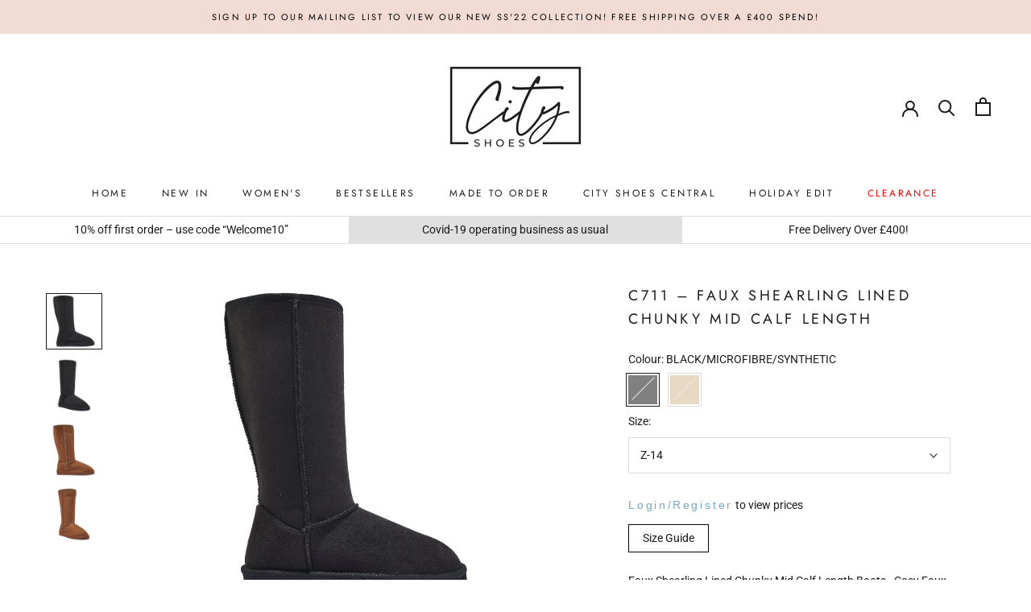

--- FILE ---
content_type: text/html; charset=utf-8
request_url: https://www.cityshoes.co.uk/products/c711-faux-shearling-lined-chunky-mid-calf-length-1
body_size: 34375
content:
<!doctype html>

<html class="no-js" lang="en">
  <head>
    <meta charset="utf-8"> 
    <meta http-equiv="X-UA-Compatible" content="IE=edge,chrome=1">
    <meta name="viewport" content="width=device-width, initial-scale=1.0, height=device-height, minimum-scale=1.0, maximum-scale=1.0">
    <meta name="theme-color" content="">

    <title>
      C711 – FAUX SHEARLING LINED CHUNKY MID CALF LENGTH &ndash; City Shoes (Wholesale) Limited
    </title><meta name="description" content="Faux Shearling Lined Chunky Mid Calf Length Boots - Cosy Faux Fur Lining - Chunky Sole - May stretch over time so we would advise customers to buy a snug fit."><link rel="canonical" href="https://www.cityshoes.co.uk/products/c711-faux-shearling-lined-chunky-mid-calf-length-1"><link rel="shortcut icon" href="//www.cityshoes.co.uk/cdn/shop/files/logo_96x.png?v=1614381412" type="image/png"><meta property="og:type" content="product">
  <meta property="og:title" content="C711 – FAUX SHEARLING LINED CHUNKY MID CALF LENGTH"><meta property="og:image" content="http://www.cityshoes.co.uk/cdn/shop/products/c711_black_3_e6884c60-9210-4770-9c9b-769fd830017c.jpg?v=1659766644">
    <meta property="og:image:secure_url" content="https://www.cityshoes.co.uk/cdn/shop/products/c711_black_3_e6884c60-9210-4770-9c9b-769fd830017c.jpg?v=1659766644">
    <meta property="og:image:width" content="1447">
    <meta property="og:image:height" content="1447"><meta property="product:price:amount" content="125.86">
  <meta property="product:price:currency" content="GBP"><meta property="og:description" content="Faux Shearling Lined Chunky Mid Calf Length Boots - Cosy Faux Fur Lining - Chunky Sole - May stretch over time so we would advise customers to buy a snug fit."><meta property="og:url" content="https://www.cityshoes.co.uk/products/c711-faux-shearling-lined-chunky-mid-calf-length-1">
<meta property="og:site_name" content="City Shoes (Wholesale) Limited"><meta name="twitter:card" content="summary"><meta name="twitter:title" content="C711 – FAUX SHEARLING LINED CHUNKY MID CALF LENGTH">
  <meta name="twitter:description" content="Faux Shearling Lined Chunky Mid Calf Length Boots - Cosy Faux Fur Lining - Chunky Sole - May stretch over time so we would advise customers to buy a snug fit.">
  <meta name="twitter:image" content="https://www.cityshoes.co.uk/cdn/shop/products/c711_black_3_e6884c60-9210-4770-9c9b-769fd830017c_600x600_crop_center.jpg?v=1659766644">
    <style>
  @font-face {
  font-family: Jost;
  font-weight: 400;
  font-style: normal;
  font-display: fallback;
  src: url("//www.cityshoes.co.uk/cdn/fonts/jost/jost_n4.d47a1b6347ce4a4c9f437608011273009d91f2b7.woff2") format("woff2"),
       url("//www.cityshoes.co.uk/cdn/fonts/jost/jost_n4.791c46290e672b3f85c3d1c651ef2efa3819eadd.woff") format("woff");
}

  @font-face {
  font-family: Roboto;
  font-weight: 400;
  font-style: normal;
  font-display: fallback;
  src: url("//www.cityshoes.co.uk/cdn/fonts/roboto/roboto_n4.2019d890f07b1852f56ce63ba45b2db45d852cba.woff2") format("woff2"),
       url("//www.cityshoes.co.uk/cdn/fonts/roboto/roboto_n4.238690e0007583582327135619c5f7971652fa9d.woff") format("woff");
}


  @font-face {
  font-family: Roboto;
  font-weight: 700;
  font-style: normal;
  font-display: fallback;
  src: url("//www.cityshoes.co.uk/cdn/fonts/roboto/roboto_n7.f38007a10afbbde8976c4056bfe890710d51dec2.woff2") format("woff2"),
       url("//www.cityshoes.co.uk/cdn/fonts/roboto/roboto_n7.94bfdd3e80c7be00e128703d245c207769d763f9.woff") format("woff");
}

  @font-face {
  font-family: Roboto;
  font-weight: 400;
  font-style: italic;
  font-display: fallback;
  src: url("//www.cityshoes.co.uk/cdn/fonts/roboto/roboto_i4.57ce898ccda22ee84f49e6b57ae302250655e2d4.woff2") format("woff2"),
       url("//www.cityshoes.co.uk/cdn/fonts/roboto/roboto_i4.b21f3bd061cbcb83b824ae8c7671a82587b264bf.woff") format("woff");
}

  @font-face {
  font-family: Roboto;
  font-weight: 700;
  font-style: italic;
  font-display: fallback;
  src: url("//www.cityshoes.co.uk/cdn/fonts/roboto/roboto_i7.7ccaf9410746f2c53340607c42c43f90a9005937.woff2") format("woff2"),
       url("//www.cityshoes.co.uk/cdn/fonts/roboto/roboto_i7.49ec21cdd7148292bffea74c62c0df6e93551516.woff") format("woff");
}


  :root {
    --heading-font-family : Jost, sans-serif;
    --heading-font-weight : 400;
    --heading-font-style  : normal;

    --text-font-family : Roboto, sans-serif;
    --text-font-weight : 400;
    --text-font-style  : normal;

    --base-text-font-size   : 14px;
    --default-text-font-size: 14px;--background          : #ffffff;
    --background-rgb      : 255, 255, 255;
    --light-background    : #ffffff;
    --light-background-rgb: 255, 255, 255;
    --heading-color       : #1c1b1b;
    --text-color          : #1c1b1b;
    --text-color-rgb      : 28, 27, 27;
    --text-color-light    : #6a6a6a;
    --text-color-light-rgb: 106, 106, 106;
    --link-color          : #6a6a6a;
    --link-color-rgb      : 106, 106, 106;
    --border-color        : #dddddd;
    --border-color-rgb    : 221, 221, 221;

    --button-background    : #1c1b1b;
    --button-background-rgb: 28, 27, 27;
    --button-text-color    : #ffffff;

    --header-background       : #ffffff;
    --header-heading-color    : #1c1b1b;
    --header-light-text-color : #000000;
    --header-border-color     : #dddddd;

    --footer-background    : #ffffff;
    --footer-text-color    : #000000;
    --footer-heading-color : #1c1b1b;
    --footer-border-color  : #d9d9d9;

    --navigation-background      : #000000;
    --navigation-background-rgb  : 0, 0, 0;
    --navigation-text-color      : #ffffff;
    --navigation-text-color-light: rgba(255, 255, 255, 0.5);
    --navigation-border-color    : rgba(255, 255, 255, 0.25);

    --newsletter-popup-background     : #000000;
    --newsletter-popup-text-color     : #ffffff;
    --newsletter-popup-text-color-rgb : 255, 255, 255;

    --secondary-elements-background       : #000000;
    --secondary-elements-background-rgb   : 255, 255, 255;
    --secondary-elements-text-color       : #ffffff;
    --secondary-elements-text-color-light : rgba(255, 255, 255, 0.5);
    --secondary-elements-border-color     : rgba(255, 255, 255, 0.25);

    --product-sale-price-color    : #f94c43;
    --product-sale-price-color-rgb: 249, 76, 67;

    /* Products */

    --horizontal-spacing-four-products-per-row: 60px;
        --horizontal-spacing-two-products-per-row : 60px;

    --vertical-spacing-four-products-per-row: 60px;
        --vertical-spacing-two-products-per-row : 75px;

    /* Animation */
    --drawer-transition-timing: cubic-bezier(0.645, 0.045, 0.355, 1);
    --header-base-height: 80px; /* We set a default for browsers that do not support CSS variables */

    /* Cursors */
    --cursor-zoom-in-svg    : url(//www.cityshoes.co.uk/cdn/shop/t/23/assets/cursor-zoom-in.svg?v=170532930330058140181690614256);
    --cursor-zoom-in-2x-svg : url(//www.cityshoes.co.uk/cdn/shop/t/23/assets/cursor-zoom-in-2x.svg?v=56685658183649387561690614256);
  }
</style>

<script>
  // IE11 does not have support for CSS variables, so we have to polyfill them
  if (!(((window || {}).CSS || {}).supports && window.CSS.supports('(--a: 0)'))) {
    const script = document.createElement('script');
    script.type = 'text/javascript';
    script.src = 'https://cdn.jsdelivr.net/npm/css-vars-ponyfill@2';
    script.onload = function() {
      cssVars({});
    };

    document.getElementsByTagName('head')[0].appendChild(script);
  }
</script>

    <script>window.performance && window.performance.mark && window.performance.mark('shopify.content_for_header.start');</script><meta name="google-site-verification" content="cqRcvmIpZUGuQ4TIgXQpcUNRIN0HFqeVzSLPIaURgzw">
<meta id="shopify-digital-wallet" name="shopify-digital-wallet" content="/28064219224/digital_wallets/dialog">
<meta name="shopify-checkout-api-token" content="e07871485fbba546e30713bc586cb9c1">
<link rel="alternate" type="application/json+oembed" href="https://www.cityshoes.co.uk/products/c711-faux-shearling-lined-chunky-mid-calf-length-1.oembed">
<script async="async" src="/checkouts/internal/preloads.js?locale=en-GB"></script>
<link rel="preconnect" href="https://shop.app" crossorigin="anonymous">
<script async="async" src="https://shop.app/checkouts/internal/preloads.js?locale=en-GB&shop_id=28064219224" crossorigin="anonymous"></script>
<script id="shopify-features" type="application/json">{"accessToken":"e07871485fbba546e30713bc586cb9c1","betas":["rich-media-storefront-analytics"],"domain":"www.cityshoes.co.uk","predictiveSearch":true,"shopId":28064219224,"locale":"en"}</script>
<script>var Shopify = Shopify || {};
Shopify.shop = "city-shoes-uk.myshopify.com";
Shopify.locale = "en";
Shopify.currency = {"active":"GBP","rate":"1.0"};
Shopify.country = "GB";
Shopify.theme = {"name":"Live| JTPL - Variant Product | 29 July 2023","id":156386263350,"schema_name":"V1.1 City Shoes","schema_version":"1.1","theme_store_id":855,"role":"main"};
Shopify.theme.handle = "null";
Shopify.theme.style = {"id":null,"handle":null};
Shopify.cdnHost = "www.cityshoes.co.uk/cdn";
Shopify.routes = Shopify.routes || {};
Shopify.routes.root = "/";</script>
<script type="module">!function(o){(o.Shopify=o.Shopify||{}).modules=!0}(window);</script>
<script>!function(o){function n(){var o=[];function n(){o.push(Array.prototype.slice.apply(arguments))}return n.q=o,n}var t=o.Shopify=o.Shopify||{};t.loadFeatures=n(),t.autoloadFeatures=n()}(window);</script>
<script>
  window.ShopifyPay = window.ShopifyPay || {};
  window.ShopifyPay.apiHost = "shop.app\/pay";
  window.ShopifyPay.redirectState = null;
</script>
<script id="shop-js-analytics" type="application/json">{"pageType":"product"}</script>
<script defer="defer" async type="module" src="//www.cityshoes.co.uk/cdn/shopifycloud/shop-js/modules/v2/client.init-shop-cart-sync_D0dqhulL.en.esm.js"></script>
<script defer="defer" async type="module" src="//www.cityshoes.co.uk/cdn/shopifycloud/shop-js/modules/v2/chunk.common_CpVO7qML.esm.js"></script>
<script type="module">
  await import("//www.cityshoes.co.uk/cdn/shopifycloud/shop-js/modules/v2/client.init-shop-cart-sync_D0dqhulL.en.esm.js");
await import("//www.cityshoes.co.uk/cdn/shopifycloud/shop-js/modules/v2/chunk.common_CpVO7qML.esm.js");

  window.Shopify.SignInWithShop?.initShopCartSync?.({"fedCMEnabled":true,"windoidEnabled":true});

</script>
<script>
  window.Shopify = window.Shopify || {};
  if (!window.Shopify.featureAssets) window.Shopify.featureAssets = {};
  window.Shopify.featureAssets['shop-js'] = {"shop-cart-sync":["modules/v2/client.shop-cart-sync_D9bwt38V.en.esm.js","modules/v2/chunk.common_CpVO7qML.esm.js"],"init-fed-cm":["modules/v2/client.init-fed-cm_BJ8NPuHe.en.esm.js","modules/v2/chunk.common_CpVO7qML.esm.js"],"init-shop-email-lookup-coordinator":["modules/v2/client.init-shop-email-lookup-coordinator_pVrP2-kG.en.esm.js","modules/v2/chunk.common_CpVO7qML.esm.js"],"shop-cash-offers":["modules/v2/client.shop-cash-offers_CNh7FWN-.en.esm.js","modules/v2/chunk.common_CpVO7qML.esm.js","modules/v2/chunk.modal_DKF6x0Jh.esm.js"],"init-shop-cart-sync":["modules/v2/client.init-shop-cart-sync_D0dqhulL.en.esm.js","modules/v2/chunk.common_CpVO7qML.esm.js"],"init-windoid":["modules/v2/client.init-windoid_DaoAelzT.en.esm.js","modules/v2/chunk.common_CpVO7qML.esm.js"],"shop-toast-manager":["modules/v2/client.shop-toast-manager_1DND8Tac.en.esm.js","modules/v2/chunk.common_CpVO7qML.esm.js"],"pay-button":["modules/v2/client.pay-button_CFeQi1r6.en.esm.js","modules/v2/chunk.common_CpVO7qML.esm.js"],"shop-button":["modules/v2/client.shop-button_Ca94MDdQ.en.esm.js","modules/v2/chunk.common_CpVO7qML.esm.js"],"shop-login-button":["modules/v2/client.shop-login-button_DPYNfp1Z.en.esm.js","modules/v2/chunk.common_CpVO7qML.esm.js","modules/v2/chunk.modal_DKF6x0Jh.esm.js"],"avatar":["modules/v2/client.avatar_BTnouDA3.en.esm.js"],"shop-follow-button":["modules/v2/client.shop-follow-button_BMKh4nJE.en.esm.js","modules/v2/chunk.common_CpVO7qML.esm.js","modules/v2/chunk.modal_DKF6x0Jh.esm.js"],"init-customer-accounts-sign-up":["modules/v2/client.init-customer-accounts-sign-up_CJXi5kRN.en.esm.js","modules/v2/client.shop-login-button_DPYNfp1Z.en.esm.js","modules/v2/chunk.common_CpVO7qML.esm.js","modules/v2/chunk.modal_DKF6x0Jh.esm.js"],"init-shop-for-new-customer-accounts":["modules/v2/client.init-shop-for-new-customer-accounts_BoBxkgWu.en.esm.js","modules/v2/client.shop-login-button_DPYNfp1Z.en.esm.js","modules/v2/chunk.common_CpVO7qML.esm.js","modules/v2/chunk.modal_DKF6x0Jh.esm.js"],"init-customer-accounts":["modules/v2/client.init-customer-accounts_DCuDTzpR.en.esm.js","modules/v2/client.shop-login-button_DPYNfp1Z.en.esm.js","modules/v2/chunk.common_CpVO7qML.esm.js","modules/v2/chunk.modal_DKF6x0Jh.esm.js"],"checkout-modal":["modules/v2/client.checkout-modal_U_3e4VxF.en.esm.js","modules/v2/chunk.common_CpVO7qML.esm.js","modules/v2/chunk.modal_DKF6x0Jh.esm.js"],"lead-capture":["modules/v2/client.lead-capture_DEgn0Z8u.en.esm.js","modules/v2/chunk.common_CpVO7qML.esm.js","modules/v2/chunk.modal_DKF6x0Jh.esm.js"],"shop-login":["modules/v2/client.shop-login_CoM5QKZ_.en.esm.js","modules/v2/chunk.common_CpVO7qML.esm.js","modules/v2/chunk.modal_DKF6x0Jh.esm.js"],"payment-terms":["modules/v2/client.payment-terms_BmrqWn8r.en.esm.js","modules/v2/chunk.common_CpVO7qML.esm.js","modules/v2/chunk.modal_DKF6x0Jh.esm.js"]};
</script>
<script>(function() {
  var isLoaded = false;
  function asyncLoad() {
    if (isLoaded) return;
    isLoaded = true;
    var urls = ["\/\/shopify.privy.com\/widget.js?shop=city-shoes-uk.myshopify.com","https:\/\/cdn.fera.ai\/js\/fera.placeholder.js?shop=city-shoes-uk.myshopify.com","https:\/\/instafeed.nfcube.com\/cdn\/eb9dce0cc6d0ca793775b95b617f52cc.js?shop=city-shoes-uk.myshopify.com","https:\/\/smib-app.herokuapp.com\/get_script\/057336ea9e3411ec92f27e30db76ed8a.js?v=706338\u0026shop=city-shoes-uk.myshopify.com"];
    for (var i = 0; i < urls.length; i++) {
      var s = document.createElement('script');
      s.type = 'text/javascript';
      s.async = true;
      s.src = urls[i];
      var x = document.getElementsByTagName('script')[0];
      x.parentNode.insertBefore(s, x);
    }
  };
  if(window.attachEvent) {
    window.attachEvent('onload', asyncLoad);
  } else {
    window.addEventListener('load', asyncLoad, false);
  }
})();</script>
<script id="__st">var __st={"a":28064219224,"offset":0,"reqid":"322635a1-2e76-4e0f-aa04-59e7d9b72215-1764591163","pageurl":"www.cityshoes.co.uk\/products\/c711-faux-shearling-lined-chunky-mid-calf-length-1","u":"d2a276031778","p":"product","rtyp":"product","rid":7204101980248};</script>
<script>window.ShopifyPaypalV4VisibilityTracking = true;</script>
<script id="captcha-bootstrap">!function(){'use strict';const t='contact',e='account',n='new_comment',o=[[t,t],['blogs',n],['comments',n],[t,'customer']],c=[[e,'customer_login'],[e,'guest_login'],[e,'recover_customer_password'],[e,'create_customer']],r=t=>t.map((([t,e])=>`form[action*='/${t}']:not([data-nocaptcha='true']) input[name='form_type'][value='${e}']`)).join(','),a=t=>()=>t?[...document.querySelectorAll(t)].map((t=>t.form)):[];function s(){const t=[...o],e=r(t);return a(e)}const i='password',u='form_key',d=['recaptcha-v3-token','g-recaptcha-response','h-captcha-response',i],f=()=>{try{return window.sessionStorage}catch{return}},m='__shopify_v',_=t=>t.elements[u];function p(t,e,n=!1){try{const o=window.sessionStorage,c=JSON.parse(o.getItem(e)),{data:r}=function(t){const{data:e,action:n}=t;return t[m]||n?{data:e,action:n}:{data:t,action:n}}(c);for(const[e,n]of Object.entries(r))t.elements[e]&&(t.elements[e].value=n);n&&o.removeItem(e)}catch(o){console.error('form repopulation failed',{error:o})}}const l='form_type',E='cptcha';function T(t){t.dataset[E]=!0}const w=window,h=w.document,L='Shopify',v='ce_forms',y='captcha';let A=!1;((t,e)=>{const n=(g='f06e6c50-85a8-45c8-87d0-21a2b65856fe',I='https://cdn.shopify.com/shopifycloud/storefront-forms-hcaptcha/ce_storefront_forms_captcha_hcaptcha.v1.5.2.iife.js',D={infoText:'Protected by hCaptcha',privacyText:'Privacy',termsText:'Terms'},(t,e,n)=>{const o=w[L][v],c=o.bindForm;if(c)return c(t,g,e,D).then(n);var r;o.q.push([[t,g,e,D],n]),r=I,A||(h.body.append(Object.assign(h.createElement('script'),{id:'captcha-provider',async:!0,src:r})),A=!0)});var g,I,D;w[L]=w[L]||{},w[L][v]=w[L][v]||{},w[L][v].q=[],w[L][y]=w[L][y]||{},w[L][y].protect=function(t,e){n(t,void 0,e),T(t)},Object.freeze(w[L][y]),function(t,e,n,w,h,L){const[v,y,A,g]=function(t,e,n){const i=e?o:[],u=t?c:[],d=[...i,...u],f=r(d),m=r(i),_=r(d.filter((([t,e])=>n.includes(e))));return[a(f),a(m),a(_),s()]}(w,h,L),I=t=>{const e=t.target;return e instanceof HTMLFormElement?e:e&&e.form},D=t=>v().includes(t);t.addEventListener('submit',(t=>{const e=I(t);if(!e)return;const n=D(e)&&!e.dataset.hcaptchaBound&&!e.dataset.recaptchaBound,o=_(e),c=g().includes(e)&&(!o||!o.value);(n||c)&&t.preventDefault(),c&&!n&&(function(t){try{if(!f())return;!function(t){const e=f();if(!e)return;const n=_(t);if(!n)return;const o=n.value;o&&e.removeItem(o)}(t);const e=Array.from(Array(32),(()=>Math.random().toString(36)[2])).join('');!function(t,e){_(t)||t.append(Object.assign(document.createElement('input'),{type:'hidden',name:u})),t.elements[u].value=e}(t,e),function(t,e){const n=f();if(!n)return;const o=[...t.querySelectorAll(`input[type='${i}']`)].map((({name:t})=>t)),c=[...d,...o],r={};for(const[a,s]of new FormData(t).entries())c.includes(a)||(r[a]=s);n.setItem(e,JSON.stringify({[m]:1,action:t.action,data:r}))}(t,e)}catch(e){console.error('failed to persist form',e)}}(e),e.submit())}));const S=(t,e)=>{t&&!t.dataset[E]&&(n(t,e.some((e=>e===t))),T(t))};for(const o of['focusin','change'])t.addEventListener(o,(t=>{const e=I(t);D(e)&&S(e,y())}));const B=e.get('form_key'),M=e.get(l),P=B&&M;t.addEventListener('DOMContentLoaded',(()=>{const t=y();if(P)for(const e of t)e.elements[l].value===M&&p(e,B);[...new Set([...A(),...v().filter((t=>'true'===t.dataset.shopifyCaptcha))])].forEach((e=>S(e,t)))}))}(h,new URLSearchParams(w.location.search),n,t,e,['guest_login'])})(!1,!0)}();</script>
<script integrity="sha256-52AcMU7V7pcBOXWImdc/TAGTFKeNjmkeM1Pvks/DTgc=" data-source-attribution="shopify.loadfeatures" defer="defer" src="//www.cityshoes.co.uk/cdn/shopifycloud/storefront/assets/storefront/load_feature-81c60534.js" crossorigin="anonymous"></script>
<script crossorigin="anonymous" defer="defer" src="//www.cityshoes.co.uk/cdn/shopifycloud/storefront/assets/shopify_pay/storefront-65b4c6d7.js?v=20250812"></script>
<script data-source-attribution="shopify.dynamic_checkout.dynamic.init">var Shopify=Shopify||{};Shopify.PaymentButton=Shopify.PaymentButton||{isStorefrontPortableWallets:!0,init:function(){window.Shopify.PaymentButton.init=function(){};var t=document.createElement("script");t.src="https://www.cityshoes.co.uk/cdn/shopifycloud/portable-wallets/latest/portable-wallets.en.js",t.type="module",document.head.appendChild(t)}};
</script>
<script data-source-attribution="shopify.dynamic_checkout.buyer_consent">
  function portableWalletsHideBuyerConsent(e){var t=document.getElementById("shopify-buyer-consent"),n=document.getElementById("shopify-subscription-policy-button");t&&n&&(t.classList.add("hidden"),t.setAttribute("aria-hidden","true"),n.removeEventListener("click",e))}function portableWalletsShowBuyerConsent(e){var t=document.getElementById("shopify-buyer-consent"),n=document.getElementById("shopify-subscription-policy-button");t&&n&&(t.classList.remove("hidden"),t.removeAttribute("aria-hidden"),n.addEventListener("click",e))}window.Shopify?.PaymentButton&&(window.Shopify.PaymentButton.hideBuyerConsent=portableWalletsHideBuyerConsent,window.Shopify.PaymentButton.showBuyerConsent=portableWalletsShowBuyerConsent);
</script>
<script data-source-attribution="shopify.dynamic_checkout.cart.bootstrap">document.addEventListener("DOMContentLoaded",(function(){function t(){return document.querySelector("shopify-accelerated-checkout-cart, shopify-accelerated-checkout")}if(t())Shopify.PaymentButton.init();else{new MutationObserver((function(e,n){t()&&(Shopify.PaymentButton.init(),n.disconnect())})).observe(document.body,{childList:!0,subtree:!0})}}));
</script>
<link id="shopify-accelerated-checkout-styles" rel="stylesheet" media="screen" href="https://www.cityshoes.co.uk/cdn/shopifycloud/portable-wallets/latest/accelerated-checkout-backwards-compat.css" crossorigin="anonymous">
<style id="shopify-accelerated-checkout-cart">
        #shopify-buyer-consent {
  margin-top: 1em;
  display: inline-block;
  width: 100%;
}

#shopify-buyer-consent.hidden {
  display: none;
}

#shopify-subscription-policy-button {
  background: none;
  border: none;
  padding: 0;
  text-decoration: underline;
  font-size: inherit;
  cursor: pointer;
}

#shopify-subscription-policy-button::before {
  box-shadow: none;
}

      </style>

<script>window.performance && window.performance.mark && window.performance.mark('shopify.content_for_header.end');</script><link rel="stylesheet" href="//www.cityshoes.co.uk/cdn/shop/t/23/assets/theme.css?v=92240586344900978861690614256">
    <link rel="stylesheet" href="//www.cityshoes.co.uk/cdn/shop/t/23/assets/custom-jtpl.css?v=21049024464892393551690614256">
    <script>
      // This allows to expose several variables to the global scope, to be used in scripts
      window.theme = {
        pageType: "product",
        moneyFormat: "£{{amount}}",
        moneyWithCurrencyFormat: "£{{amount}} GBP",
        productImageSize: "natural",
        searchMode: "product,article,page",
        showPageTransition: false,
        showElementStaggering: true,
        showImageZooming: true
      };

      window.routes = {
        rootUrl: "\/",
        cartUrl: "\/cart",
        cartAddUrl: "\/cart\/add",
        cartChangeUrl: "\/cart\/change",
        searchUrl: "\/search",
        productRecommendationsUrl: "\/recommendations\/products"
      };

      window.languages = {
        cartAddNote: "Add Order Note",
        cartEditNote: "Edit Order Note",
        productImageLoadingError: "This image could not be loaded. Please try to reload the page.",
        productFormAddToCart: "Add to cart",
        productFormUnavailable: "Unavailable",
        productFormSoldOut: "Sold Out",
        shippingEstimatorOneResult: "1 option available:",
        shippingEstimatorMoreResults: "{{count}} options available:",
        shippingEstimatorNoResults: "No shipping could be found"
      };

      window.lazySizesConfig = {
        loadHidden: false,
        hFac: 0.5,
        expFactor: 2,
        ricTimeout: 150,
        lazyClass: 'Image--lazyLoad',
        loadingClass: 'Image--lazyLoading',
        loadedClass: 'Image--lazyLoaded'
      };

      document.documentElement.className = document.documentElement.className.replace('no-js', 'js');
      document.documentElement.style.setProperty('--window-height', window.innerHeight + 'px');

      // We do a quick detection of some features (we could use Modernizr but for so little...)
      (function() {
        document.documentElement.className += ((window.CSS && window.CSS.supports('(position: sticky) or (position: -webkit-sticky)')) ? ' supports-sticky' : ' no-supports-sticky');
        document.documentElement.className += (window.matchMedia('(-moz-touch-enabled: 1), (hover: none)')).matches ? ' no-supports-hover' : ' supports-hover';
      }());
    </script>

    <script src="//www.cityshoes.co.uk/cdn/shop/t/23/assets/lazysizes.min.js?v=174358363404432586981690614256" async></script><script src="https://ajax.googleapis.com/ajax/libs/jquery/3.5.1/jquery.min.js"></script>

    <script src="https://polyfill-fastly.net/v3/polyfill.min.js?unknown=polyfill&features=fetch,Element.prototype.closest,Element.prototype.remove,Element.prototype.classList,Array.prototype.includes,Array.prototype.fill,Object.assign,CustomEvent,IntersectionObserver,IntersectionObserverEntry,URL" defer></script>
    <script src="//www.cityshoes.co.uk/cdn/shop/t/23/assets/libs.min.js?v=26178543184394469741690614256" defer></script>
    <script src="//www.cityshoes.co.uk/cdn/shop/t/23/assets/theme.min.js?v=158348976781593764361690614256" defer></script>
    <script src="//www.cityshoes.co.uk/cdn/shop/t/23/assets/custom.js?v=158145270541956947301690625844" defer></script>

    <script>
      (function () {
        window.onpageshow = function() {
          if (window.theme.showPageTransition) {
            var pageTransition = document.querySelector('.PageTransition');

            if (pageTransition) {
              pageTransition.style.visibility = 'visible';
              pageTransition.style.opacity = '0';
            }
          }

          // When the page is loaded from the cache, we have to reload the cart content
          document.documentElement.dispatchEvent(new CustomEvent('cart:refresh', {
            bubbles: true
          }));
        };
      })();
    </script>

    
  <script type="application/ld+json">
  {
    "@context": "http://schema.org",
    "@type": "Product",
    "offers": [{
          "@type": "Offer",
          "name": "BLACK\/MICROFIBRE\/SYNTHETIC \/ Z-14",
          "availability":"https://schema.org/OutOfStock",
          "price": 125.86,
          "priceCurrency": "GBP",
          "priceValidUntil": "2025-12-11","sku": "C711-BLACK\/MICROFIBRE\/SYNTHETIC--Z-14","url": "/products/c711-faux-shearling-lined-chunky-mid-calf-length-1/products/c711-faux-shearling-lined-chunky-mid-calf-length-1?variant=40016966713432"
        },
{
          "@type": "Offer",
          "name": "TAN\/MICROFIBRE\/SYNTHETIC \/ Z-14",
          "availability":"https://schema.org/OutOfStock",
          "price": 125.86,
          "priceCurrency": "GBP",
          "priceValidUntil": "2025-12-11","sku": "C711-TAN\/MICROFIBRE\/SYNTHETIC--Z-14","url": "/products/c711-faux-shearling-lined-chunky-mid-calf-length-1/products/c711-faux-shearling-lined-chunky-mid-calf-length-1?variant=40016966778968"
        }
],
      "gtin13": "5056509145396",
      "productId": "5056509145396",
    "brand": {
      "name": "Core Fashions"
    },
    "name": "C711 – FAUX SHEARLING LINED CHUNKY MID CALF LENGTH",
    "description": "Faux Shearling Lined Chunky Mid Calf Length Boots - Cosy Faux Fur Lining - Chunky Sole - May stretch over time so we would advise customers to buy a snug fit.",
    "category": "Boots",
    "url": "/products/c711-faux-shearling-lined-chunky-mid-calf-length-1/products/c711-faux-shearling-lined-chunky-mid-calf-length-1",
    "sku": "C711-BLACK\/MICROFIBRE\/SYNTHETIC--Z-14",
    "image": {
      "@type": "ImageObject",
      "url": "https://www.cityshoes.co.uk/cdn/shop/products/c711_black_3_e6884c60-9210-4770-9c9b-769fd830017c_1024x.jpg?v=1659766644",
      "image": "https://www.cityshoes.co.uk/cdn/shop/products/c711_black_3_e6884c60-9210-4770-9c9b-769fd830017c_1024x.jpg?v=1659766644",
      "name": "BLACK\/MICROFIBRE\/SYNTHETIC",
      "width": "1024",
      "height": "1024"
    }
  }
  </script>



  <script type="application/ld+json">
  {
    "@context": "http://schema.org",
    "@type": "BreadcrumbList",
  "itemListElement": [{
      "@type": "ListItem",
      "position": 1,
      "name": "Translation missing: en.general.breadcrumb.home",
      "item": "https://www.cityshoes.co.uk"
    },{
          "@type": "ListItem",
          "position": 2,
          "name": "C711 – FAUX SHEARLING LINED CHUNKY MID CALF LENGTH",
          "item": "https://www.cityshoes.co.uk/products/c711-faux-shearling-lined-chunky-mid-calf-length-1"
        }]
  }
  </script>

    <script src="https://kit.fontawesome.com/33fb4a1131.js" crossorigin="anonymous"></script>
  








<link href="https://monorail-edge.shopifysvc.com" rel="dns-prefetch">
<script>(function(){if ("sendBeacon" in navigator && "performance" in window) {try {var session_token_from_headers = performance.getEntriesByType('navigation')[0].serverTiming.find(x => x.name == '_s').description;} catch {var session_token_from_headers = undefined;}var session_cookie_matches = document.cookie.match(/_shopify_s=([^;]*)/);var session_token_from_cookie = session_cookie_matches && session_cookie_matches.length === 2 ? session_cookie_matches[1] : "";var session_token = session_token_from_headers || session_token_from_cookie || "";function handle_abandonment_event(e) {var entries = performance.getEntries().filter(function(entry) {return /monorail-edge.shopifysvc.com/.test(entry.name);});if (!window.abandonment_tracked && entries.length === 0) {window.abandonment_tracked = true;var currentMs = Date.now();var navigation_start = performance.timing.navigationStart;var payload = {shop_id: 28064219224,url: window.location.href,navigation_start,duration: currentMs - navigation_start,session_token,page_type: "product"};window.navigator.sendBeacon("https://monorail-edge.shopifysvc.com/v1/produce", JSON.stringify({schema_id: "online_store_buyer_site_abandonment/1.1",payload: payload,metadata: {event_created_at_ms: currentMs,event_sent_at_ms: currentMs}}));}}window.addEventListener('pagehide', handle_abandonment_event);}}());</script>
<script id="web-pixels-manager-setup">(function e(e,d,r,n,o){if(void 0===o&&(o={}),!Boolean(null===(a=null===(i=window.Shopify)||void 0===i?void 0:i.analytics)||void 0===a?void 0:a.replayQueue)){var i,a;window.Shopify=window.Shopify||{};var t=window.Shopify;t.analytics=t.analytics||{};var s=t.analytics;s.replayQueue=[],s.publish=function(e,d,r){return s.replayQueue.push([e,d,r]),!0};try{self.performance.mark("wpm:start")}catch(e){}var l=function(){var e={modern:/Edge?\/(1{2}[4-9]|1[2-9]\d|[2-9]\d{2}|\d{4,})\.\d+(\.\d+|)|Firefox\/(1{2}[4-9]|1[2-9]\d|[2-9]\d{2}|\d{4,})\.\d+(\.\d+|)|Chrom(ium|e)\/(9{2}|\d{3,})\.\d+(\.\d+|)|(Maci|X1{2}).+ Version\/(15\.\d+|(1[6-9]|[2-9]\d|\d{3,})\.\d+)([,.]\d+|)( \(\w+\)|)( Mobile\/\w+|) Safari\/|Chrome.+OPR\/(9{2}|\d{3,})\.\d+\.\d+|(CPU[ +]OS|iPhone[ +]OS|CPU[ +]iPhone|CPU IPhone OS|CPU iPad OS)[ +]+(15[._]\d+|(1[6-9]|[2-9]\d|\d{3,})[._]\d+)([._]\d+|)|Android:?[ /-](13[3-9]|1[4-9]\d|[2-9]\d{2}|\d{4,})(\.\d+|)(\.\d+|)|Android.+Firefox\/(13[5-9]|1[4-9]\d|[2-9]\d{2}|\d{4,})\.\d+(\.\d+|)|Android.+Chrom(ium|e)\/(13[3-9]|1[4-9]\d|[2-9]\d{2}|\d{4,})\.\d+(\.\d+|)|SamsungBrowser\/([2-9]\d|\d{3,})\.\d+/,legacy:/Edge?\/(1[6-9]|[2-9]\d|\d{3,})\.\d+(\.\d+|)|Firefox\/(5[4-9]|[6-9]\d|\d{3,})\.\d+(\.\d+|)|Chrom(ium|e)\/(5[1-9]|[6-9]\d|\d{3,})\.\d+(\.\d+|)([\d.]+$|.*Safari\/(?![\d.]+ Edge\/[\d.]+$))|(Maci|X1{2}).+ Version\/(10\.\d+|(1[1-9]|[2-9]\d|\d{3,})\.\d+)([,.]\d+|)( \(\w+\)|)( Mobile\/\w+|) Safari\/|Chrome.+OPR\/(3[89]|[4-9]\d|\d{3,})\.\d+\.\d+|(CPU[ +]OS|iPhone[ +]OS|CPU[ +]iPhone|CPU IPhone OS|CPU iPad OS)[ +]+(10[._]\d+|(1[1-9]|[2-9]\d|\d{3,})[._]\d+)([._]\d+|)|Android:?[ /-](13[3-9]|1[4-9]\d|[2-9]\d{2}|\d{4,})(\.\d+|)(\.\d+|)|Mobile Safari.+OPR\/([89]\d|\d{3,})\.\d+\.\d+|Android.+Firefox\/(13[5-9]|1[4-9]\d|[2-9]\d{2}|\d{4,})\.\d+(\.\d+|)|Android.+Chrom(ium|e)\/(13[3-9]|1[4-9]\d|[2-9]\d{2}|\d{4,})\.\d+(\.\d+|)|Android.+(UC? ?Browser|UCWEB|U3)[ /]?(15\.([5-9]|\d{2,})|(1[6-9]|[2-9]\d|\d{3,})\.\d+)\.\d+|SamsungBrowser\/(5\.\d+|([6-9]|\d{2,})\.\d+)|Android.+MQ{2}Browser\/(14(\.(9|\d{2,})|)|(1[5-9]|[2-9]\d|\d{3,})(\.\d+|))(\.\d+|)|K[Aa][Ii]OS\/(3\.\d+|([4-9]|\d{2,})\.\d+)(\.\d+|)/},d=e.modern,r=e.legacy,n=navigator.userAgent;return n.match(d)?"modern":n.match(r)?"legacy":"unknown"}(),u="modern"===l?"modern":"legacy",c=(null!=n?n:{modern:"",legacy:""})[u],f=function(e){return[e.baseUrl,"/wpm","/b",e.hashVersion,"modern"===e.buildTarget?"m":"l",".js"].join("")}({baseUrl:d,hashVersion:r,buildTarget:u}),m=function(e){var d=e.version,r=e.bundleTarget,n=e.surface,o=e.pageUrl,i=e.monorailEndpoint;return{emit:function(e){var a=e.status,t=e.errorMsg,s=(new Date).getTime(),l=JSON.stringify({metadata:{event_sent_at_ms:s},events:[{schema_id:"web_pixels_manager_load/3.1",payload:{version:d,bundle_target:r,page_url:o,status:a,surface:n,error_msg:t},metadata:{event_created_at_ms:s}}]});if(!i)return console&&console.warn&&console.warn("[Web Pixels Manager] No Monorail endpoint provided, skipping logging."),!1;try{return self.navigator.sendBeacon.bind(self.navigator)(i,l)}catch(e){}var u=new XMLHttpRequest;try{return u.open("POST",i,!0),u.setRequestHeader("Content-Type","text/plain"),u.send(l),!0}catch(e){return console&&console.warn&&console.warn("[Web Pixels Manager] Got an unhandled error while logging to Monorail."),!1}}}}({version:r,bundleTarget:l,surface:e.surface,pageUrl:self.location.href,monorailEndpoint:e.monorailEndpoint});try{o.browserTarget=l,function(e){var d=e.src,r=e.async,n=void 0===r||r,o=e.onload,i=e.onerror,a=e.sri,t=e.scriptDataAttributes,s=void 0===t?{}:t,l=document.createElement("script"),u=document.querySelector("head"),c=document.querySelector("body");if(l.async=n,l.src=d,a&&(l.integrity=a,l.crossOrigin="anonymous"),s)for(var f in s)if(Object.prototype.hasOwnProperty.call(s,f))try{l.dataset[f]=s[f]}catch(e){}if(o&&l.addEventListener("load",o),i&&l.addEventListener("error",i),u)u.appendChild(l);else{if(!c)throw new Error("Did not find a head or body element to append the script");c.appendChild(l)}}({src:f,async:!0,onload:function(){if(!function(){var e,d;return Boolean(null===(d=null===(e=window.Shopify)||void 0===e?void 0:e.analytics)||void 0===d?void 0:d.initialized)}()){var d=window.webPixelsManager.init(e)||void 0;if(d){var r=window.Shopify.analytics;r.replayQueue.forEach((function(e){var r=e[0],n=e[1],o=e[2];d.publishCustomEvent(r,n,o)})),r.replayQueue=[],r.publish=d.publishCustomEvent,r.visitor=d.visitor,r.initialized=!0}}},onerror:function(){return m.emit({status:"failed",errorMsg:"".concat(f," has failed to load")})},sri:function(e){var d=/^sha384-[A-Za-z0-9+/=]+$/;return"string"==typeof e&&d.test(e)}(c)?c:"",scriptDataAttributes:o}),m.emit({status:"loading"})}catch(e){m.emit({status:"failed",errorMsg:(null==e?void 0:e.message)||"Unknown error"})}}})({shopId: 28064219224,storefrontBaseUrl: "https://www.cityshoes.co.uk",extensionsBaseUrl: "https://extensions.shopifycdn.com/cdn/shopifycloud/web-pixels-manager",monorailEndpoint: "https://monorail-edge.shopifysvc.com/unstable/produce_batch",surface: "storefront-renderer",enabledBetaFlags: ["2dca8a86"],webPixelsConfigList: [{"id":"962363776","configuration":"{\"config\":\"{\\\"pixel_id\\\":\\\"AW-331312642\\\",\\\"target_country\\\":\\\"GB\\\",\\\"gtag_events\\\":[{\\\"type\\\":\\\"search\\\",\\\"action_label\\\":\\\"AW-331312642\\\/fp9NCP3m15EDEILc_Z0B\\\"},{\\\"type\\\":\\\"begin_checkout\\\",\\\"action_label\\\":\\\"AW-331312642\\\/GKrrCPrm15EDEILc_Z0B\\\"},{\\\"type\\\":\\\"view_item\\\",\\\"action_label\\\":[\\\"AW-331312642\\\/tGa2CN_j15EDEILc_Z0B\\\",\\\"MC-Y3MLQGL5F0\\\"]},{\\\"type\\\":\\\"purchase\\\",\\\"action_label\\\":[\\\"AW-331312642\\\/FuhUCNzj15EDEILc_Z0B\\\",\\\"MC-Y3MLQGL5F0\\\"]},{\\\"type\\\":\\\"page_view\\\",\\\"action_label\\\":[\\\"AW-331312642\\\/cpdyCNnj15EDEILc_Z0B\\\",\\\"MC-Y3MLQGL5F0\\\"]},{\\\"type\\\":\\\"add_payment_info\\\",\\\"action_label\\\":\\\"AW-331312642\\\/IWunCIDn15EDEILc_Z0B\\\"},{\\\"type\\\":\\\"add_to_cart\\\",\\\"action_label\\\":\\\"AW-331312642\\\/z9I1CPfm15EDEILc_Z0B\\\"}],\\\"enable_monitoring_mode\\\":false}\"}","eventPayloadVersion":"v1","runtimeContext":"OPEN","scriptVersion":"b2a88bafab3e21179ed38636efcd8a93","type":"APP","apiClientId":1780363,"privacyPurposes":[],"dataSharingAdjustments":{"protectedCustomerApprovalScopes":["read_customer_address","read_customer_email","read_customer_name","read_customer_personal_data","read_customer_phone"]}},{"id":"191398272","eventPayloadVersion":"v1","runtimeContext":"LAX","scriptVersion":"1","type":"CUSTOM","privacyPurposes":["ANALYTICS"],"name":"Google Analytics tag (migrated)"},{"id":"shopify-app-pixel","configuration":"{}","eventPayloadVersion":"v1","runtimeContext":"STRICT","scriptVersion":"0450","apiClientId":"shopify-pixel","type":"APP","privacyPurposes":["ANALYTICS","MARKETING"]},{"id":"shopify-custom-pixel","eventPayloadVersion":"v1","runtimeContext":"LAX","scriptVersion":"0450","apiClientId":"shopify-pixel","type":"CUSTOM","privacyPurposes":["ANALYTICS","MARKETING"]}],isMerchantRequest: false,initData: {"shop":{"name":"City Shoes (Wholesale) Limited","paymentSettings":{"currencyCode":"GBP"},"myshopifyDomain":"city-shoes-uk.myshopify.com","countryCode":"GB","storefrontUrl":"https:\/\/www.cityshoes.co.uk"},"customer":null,"cart":null,"checkout":null,"productVariants":[{"price":{"amount":125.86,"currencyCode":"GBP"},"product":{"title":"C711 – FAUX SHEARLING LINED CHUNKY MID CALF LENGTH","vendor":"Core Fashions","id":"7204101980248","untranslatedTitle":"C711 – FAUX SHEARLING LINED CHUNKY MID CALF LENGTH","url":"\/products\/c711-faux-shearling-lined-chunky-mid-calf-length-1","type":"Boots"},"id":"40016966713432","image":{"src":"\/\/www.cityshoes.co.uk\/cdn\/shop\/products\/c711_black_3_e6884c60-9210-4770-9c9b-769fd830017c.jpg?v=1659766644"},"sku":"C711-BLACK\/MICROFIBRE\/SYNTHETIC--Z-14","title":"BLACK\/MICROFIBRE\/SYNTHETIC \/ Z-14","untranslatedTitle":"BLACK\/MICROFIBRE\/SYNTHETIC \/ Z-14"},{"price":{"amount":125.86,"currencyCode":"GBP"},"product":{"title":"C711 – FAUX SHEARLING LINED CHUNKY MID CALF LENGTH","vendor":"Core Fashions","id":"7204101980248","untranslatedTitle":"C711 – FAUX SHEARLING LINED CHUNKY MID CALF LENGTH","url":"\/products\/c711-faux-shearling-lined-chunky-mid-calf-length-1","type":"Boots"},"id":"40016966778968","image":{"src":"\/\/www.cityshoes.co.uk\/cdn\/shop\/products\/c711_tan_3.jpg?v=1659766644"},"sku":"C711-TAN\/MICROFIBRE\/SYNTHETIC--Z-14","title":"TAN\/MICROFIBRE\/SYNTHETIC \/ Z-14","untranslatedTitle":"TAN\/MICROFIBRE\/SYNTHETIC \/ Z-14"}],"purchasingCompany":null},},"https://www.cityshoes.co.uk/cdn","ae1676cfwd2530674p4253c800m34e853cb",{"modern":"","legacy":""},{"shopId":"28064219224","storefrontBaseUrl":"https:\/\/www.cityshoes.co.uk","extensionBaseUrl":"https:\/\/extensions.shopifycdn.com\/cdn\/shopifycloud\/web-pixels-manager","surface":"storefront-renderer","enabledBetaFlags":"[\"2dca8a86\"]","isMerchantRequest":"false","hashVersion":"ae1676cfwd2530674p4253c800m34e853cb","publish":"custom","events":"[[\"page_viewed\",{}],[\"product_viewed\",{\"productVariant\":{\"price\":{\"amount\":125.86,\"currencyCode\":\"GBP\"},\"product\":{\"title\":\"C711 – FAUX SHEARLING LINED CHUNKY MID CALF LENGTH\",\"vendor\":\"Core Fashions\",\"id\":\"7204101980248\",\"untranslatedTitle\":\"C711 – FAUX SHEARLING LINED CHUNKY MID CALF LENGTH\",\"url\":\"\/products\/c711-faux-shearling-lined-chunky-mid-calf-length-1\",\"type\":\"Boots\"},\"id\":\"40016966713432\",\"image\":{\"src\":\"\/\/www.cityshoes.co.uk\/cdn\/shop\/products\/c711_black_3_e6884c60-9210-4770-9c9b-769fd830017c.jpg?v=1659766644\"},\"sku\":\"C711-BLACK\/MICROFIBRE\/SYNTHETIC--Z-14\",\"title\":\"BLACK\/MICROFIBRE\/SYNTHETIC \/ Z-14\",\"untranslatedTitle\":\"BLACK\/MICROFIBRE\/SYNTHETIC \/ Z-14\"}}]]"});</script><script>
  window.ShopifyAnalytics = window.ShopifyAnalytics || {};
  window.ShopifyAnalytics.meta = window.ShopifyAnalytics.meta || {};
  window.ShopifyAnalytics.meta.currency = 'GBP';
  var meta = {"product":{"id":7204101980248,"gid":"gid:\/\/shopify\/Product\/7204101980248","vendor":"Core Fashions","type":"Boots","variants":[{"id":40016966713432,"price":12586,"name":"C711 – FAUX SHEARLING LINED CHUNKY MID CALF LENGTH - BLACK\/MICROFIBRE\/SYNTHETIC \/ Z-14","public_title":"BLACK\/MICROFIBRE\/SYNTHETIC \/ Z-14","sku":"C711-BLACK\/MICROFIBRE\/SYNTHETIC--Z-14"},{"id":40016966778968,"price":12586,"name":"C711 – FAUX SHEARLING LINED CHUNKY MID CALF LENGTH - TAN\/MICROFIBRE\/SYNTHETIC \/ Z-14","public_title":"TAN\/MICROFIBRE\/SYNTHETIC \/ Z-14","sku":"C711-TAN\/MICROFIBRE\/SYNTHETIC--Z-14"}],"remote":false},"page":{"pageType":"product","resourceType":"product","resourceId":7204101980248}};
  for (var attr in meta) {
    window.ShopifyAnalytics.meta[attr] = meta[attr];
  }
</script>
<script class="analytics">
  (function () {
    var customDocumentWrite = function(content) {
      var jquery = null;

      if (window.jQuery) {
        jquery = window.jQuery;
      } else if (window.Checkout && window.Checkout.$) {
        jquery = window.Checkout.$;
      }

      if (jquery) {
        jquery('body').append(content);
      }
    };

    var hasLoggedConversion = function(token) {
      if (token) {
        return document.cookie.indexOf('loggedConversion=' + token) !== -1;
      }
      return false;
    }

    var setCookieIfConversion = function(token) {
      if (token) {
        var twoMonthsFromNow = new Date(Date.now());
        twoMonthsFromNow.setMonth(twoMonthsFromNow.getMonth() + 2);

        document.cookie = 'loggedConversion=' + token + '; expires=' + twoMonthsFromNow;
      }
    }

    var trekkie = window.ShopifyAnalytics.lib = window.trekkie = window.trekkie || [];
    if (trekkie.integrations) {
      return;
    }
    trekkie.methods = [
      'identify',
      'page',
      'ready',
      'track',
      'trackForm',
      'trackLink'
    ];
    trekkie.factory = function(method) {
      return function() {
        var args = Array.prototype.slice.call(arguments);
        args.unshift(method);
        trekkie.push(args);
        return trekkie;
      };
    };
    for (var i = 0; i < trekkie.methods.length; i++) {
      var key = trekkie.methods[i];
      trekkie[key] = trekkie.factory(key);
    }
    trekkie.load = function(config) {
      trekkie.config = config || {};
      trekkie.config.initialDocumentCookie = document.cookie;
      var first = document.getElementsByTagName('script')[0];
      var script = document.createElement('script');
      script.type = 'text/javascript';
      script.onerror = function(e) {
        var scriptFallback = document.createElement('script');
        scriptFallback.type = 'text/javascript';
        scriptFallback.onerror = function(error) {
                var Monorail = {
      produce: function produce(monorailDomain, schemaId, payload) {
        var currentMs = new Date().getTime();
        var event = {
          schema_id: schemaId,
          payload: payload,
          metadata: {
            event_created_at_ms: currentMs,
            event_sent_at_ms: currentMs
          }
        };
        return Monorail.sendRequest("https://" + monorailDomain + "/v1/produce", JSON.stringify(event));
      },
      sendRequest: function sendRequest(endpointUrl, payload) {
        // Try the sendBeacon API
        if (window && window.navigator && typeof window.navigator.sendBeacon === 'function' && typeof window.Blob === 'function' && !Monorail.isIos12()) {
          var blobData = new window.Blob([payload], {
            type: 'text/plain'
          });

          if (window.navigator.sendBeacon(endpointUrl, blobData)) {
            return true;
          } // sendBeacon was not successful

        } // XHR beacon

        var xhr = new XMLHttpRequest();

        try {
          xhr.open('POST', endpointUrl);
          xhr.setRequestHeader('Content-Type', 'text/plain');
          xhr.send(payload);
        } catch (e) {
          console.log(e);
        }

        return false;
      },
      isIos12: function isIos12() {
        return window.navigator.userAgent.lastIndexOf('iPhone; CPU iPhone OS 12_') !== -1 || window.navigator.userAgent.lastIndexOf('iPad; CPU OS 12_') !== -1;
      }
    };
    Monorail.produce('monorail-edge.shopifysvc.com',
      'trekkie_storefront_load_errors/1.1',
      {shop_id: 28064219224,
      theme_id: 156386263350,
      app_name: "storefront",
      context_url: window.location.href,
      source_url: "//www.cityshoes.co.uk/cdn/s/trekkie.storefront.3c703df509f0f96f3237c9daa54e2777acf1a1dd.min.js"});

        };
        scriptFallback.async = true;
        scriptFallback.src = '//www.cityshoes.co.uk/cdn/s/trekkie.storefront.3c703df509f0f96f3237c9daa54e2777acf1a1dd.min.js';
        first.parentNode.insertBefore(scriptFallback, first);
      };
      script.async = true;
      script.src = '//www.cityshoes.co.uk/cdn/s/trekkie.storefront.3c703df509f0f96f3237c9daa54e2777acf1a1dd.min.js';
      first.parentNode.insertBefore(script, first);
    };
    trekkie.load(
      {"Trekkie":{"appName":"storefront","development":false,"defaultAttributes":{"shopId":28064219224,"isMerchantRequest":null,"themeId":156386263350,"themeCityHash":"11857271195767116135","contentLanguage":"en","currency":"GBP","eventMetadataId":"9c3d6c8e-009f-4ebf-a1e7-46306b2bb1eb"},"isServerSideCookieWritingEnabled":true,"monorailRegion":"shop_domain","enabledBetaFlags":["f0df213a"]},"Session Attribution":{},"S2S":{"facebookCapiEnabled":false,"source":"trekkie-storefront-renderer","apiClientId":580111}}
    );

    var loaded = false;
    trekkie.ready(function() {
      if (loaded) return;
      loaded = true;

      window.ShopifyAnalytics.lib = window.trekkie;

      var originalDocumentWrite = document.write;
      document.write = customDocumentWrite;
      try { window.ShopifyAnalytics.merchantGoogleAnalytics.call(this); } catch(error) {};
      document.write = originalDocumentWrite;

      window.ShopifyAnalytics.lib.page(null,{"pageType":"product","resourceType":"product","resourceId":7204101980248,"shopifyEmitted":true});

      var match = window.location.pathname.match(/checkouts\/(.+)\/(thank_you|post_purchase)/)
      var token = match? match[1]: undefined;
      if (!hasLoggedConversion(token)) {
        setCookieIfConversion(token);
        window.ShopifyAnalytics.lib.track("Viewed Product",{"currency":"GBP","variantId":40016966713432,"productId":7204101980248,"productGid":"gid:\/\/shopify\/Product\/7204101980248","name":"C711 – FAUX SHEARLING LINED CHUNKY MID CALF LENGTH - BLACK\/MICROFIBRE\/SYNTHETIC \/ Z-14","price":"125.86","sku":"C711-BLACK\/MICROFIBRE\/SYNTHETIC--Z-14","brand":"Core Fashions","variant":"BLACK\/MICROFIBRE\/SYNTHETIC \/ Z-14","category":"Boots","nonInteraction":true,"remote":false},undefined,undefined,{"shopifyEmitted":true});
      window.ShopifyAnalytics.lib.track("monorail:\/\/trekkie_storefront_viewed_product\/1.1",{"currency":"GBP","variantId":40016966713432,"productId":7204101980248,"productGid":"gid:\/\/shopify\/Product\/7204101980248","name":"C711 – FAUX SHEARLING LINED CHUNKY MID CALF LENGTH - BLACK\/MICROFIBRE\/SYNTHETIC \/ Z-14","price":"125.86","sku":"C711-BLACK\/MICROFIBRE\/SYNTHETIC--Z-14","brand":"Core Fashions","variant":"BLACK\/MICROFIBRE\/SYNTHETIC \/ Z-14","category":"Boots","nonInteraction":true,"remote":false,"referer":"https:\/\/www.cityshoes.co.uk\/products\/c711-faux-shearling-lined-chunky-mid-calf-length-1"});
      }
    });


        var eventsListenerScript = document.createElement('script');
        eventsListenerScript.async = true;
        eventsListenerScript.src = "//www.cityshoes.co.uk/cdn/shopifycloud/storefront/assets/shop_events_listener-3da45d37.js";
        document.getElementsByTagName('head')[0].appendChild(eventsListenerScript);

})();</script>
  <script>
  if (!window.ga || (window.ga && typeof window.ga !== 'function')) {
    window.ga = function ga() {
      (window.ga.q = window.ga.q || []).push(arguments);
      if (window.Shopify && window.Shopify.analytics && typeof window.Shopify.analytics.publish === 'function') {
        window.Shopify.analytics.publish("ga_stub_called", {}, {sendTo: "google_osp_migration"});
      }
      console.error("Shopify's Google Analytics stub called with:", Array.from(arguments), "\nSee https://help.shopify.com/manual/promoting-marketing/pixels/pixel-migration#google for more information.");
    };
    if (window.Shopify && window.Shopify.analytics && typeof window.Shopify.analytics.publish === 'function') {
      window.Shopify.analytics.publish("ga_stub_initialized", {}, {sendTo: "google_osp_migration"});
    }
  }
</script>
<script
  defer
  src="https://www.cityshoes.co.uk/cdn/shopifycloud/perf-kit/shopify-perf-kit-2.1.2.min.js"
  data-application="storefront-renderer"
  data-shop-id="28064219224"
  data-render-region="gcp-us-east1"
  data-page-type="product"
  data-theme-instance-id="156386263350"
  data-theme-name="V1.1 City Shoes"
  data-theme-version="1.1"
  data-monorail-region="shop_domain"
  data-resource-timing-sampling-rate="10"
  data-shs="true"
  data-shs-beacon="true"
  data-shs-export-with-fetch="true"
  data-shs-logs-sample-rate="1"
></script>
</head><body class="prestige--v4 features--heading-small features--heading-uppercase features--show-button-transition features--show-image-zooming features--show-element-staggering  template-product">

            
              <!-- "snippets/socialshopwave-helper.liquid" was not rendered, the associated app was uninstalled -->
            
    <a class="PageSkipLink u-visually-hidden" href="#main">Skip to content</a>
    <span class="LoadingBar"></span>
    <div class="PageOverlay"></div><div id="shopify-section-popup" class="shopify-section"></div>
    <div id="shopify-section-sidebar-menu" class="shopify-section"><section id="sidebar-menu" class="SidebarMenu Drawer Drawer--small Drawer--fromLeft" aria-hidden="true" data-section-id="sidebar-menu" data-section-type="sidebar-menu">
    <header class="Drawer__Header" data-drawer-animated-left>
      <button class="Drawer__Close Icon-Wrapper--clickable" data-action="close-drawer" data-drawer-id="sidebar-menu" aria-label="Close navigation"><svg class="Icon Icon--close" role="presentation" viewBox="0 0 16 14">
      <path d="M15 0L1 14m14 0L1 0" stroke="currentColor" fill="none" fill-rule="evenodd"></path>
    </svg></button>
    </header>

    <div class="Drawer__Content">
      <div class="Drawer__Main" data-drawer-animated-left data-scrollable>
        <div class="Drawer__Container">
          <nav class="SidebarMenu__Nav SidebarMenu__Nav--primary" aria-label="Sidebar navigation"><div class="Collapsible"><a href="/" class="Collapsible__Button Heading Link Link--primary u-h6">Home</a></div><div class="Collapsible"><a href="/collections/new-in" class="Collapsible__Button Heading Link Link--primary u-h6">New In</a></div><div class="Collapsible"><button class="Collapsible__Button Heading u-h6" data-action="toggle-collapsible" aria-expanded="false">Women&#39;s<span class="Collapsible__Plus"></span>
                  </button>

                  <div class="Collapsible__Inner">
                    <div class="Collapsible__Content"><div class="Collapsible"><button class="Collapsible__Button Heading Text--subdued Link--primary u-h7" data-action="toggle-collapsible" aria-expanded="false">Trainers<span class="Collapsible__Plus"></span>
                            </button>

                            <div class="Collapsible__Inner">
                              <div class="Collapsible__Content">
                                <ul class="Linklist Linklist--bordered Linklist--spacingLoose"><li class="Linklist__Item">
                                      <a href="/collections/trainers-canvas" class="Text--subdued Link Link--primary">Canvas Trainers</a>
                                    </li><li class="Linklist__Item">
                                      <a href="/collections/chunky-trainers" class="Text--subdued Link Link--primary">Chunky Trainers</a>
                                    </li><li class="Linklist__Item">
                                      <a href="/collections/high-tops" class="Text--subdued Link Link--primary">High Tops</a>
                                    </li><li class="Linklist__Item">
                                      <a href="/collections/trainers-microfibre" class="Text--subdued Link Link--primary">Microfibre Trainers </a>
                                    </li><li class="Linklist__Item">
                                      <a href="/collections/white-trainers" class="Text--subdued Link Link--primary">White Trainers</a>
                                    </li><li class="Linklist__Item">
                                      <a href="/collections/trainers" class="Text--subdued Link Link--primary">View All</a>
                                    </li></ul>
                              </div>
                            </div></div><div class="Collapsible"><button class="Collapsible__Button Heading Text--subdued Link--primary u-h7" data-action="toggle-collapsible" aria-expanded="false">Heels<span class="Collapsible__Plus"></span>
                            </button>

                            <div class="Collapsible__Inner">
                              <div class="Collapsible__Content">
                                <ul class="Linklist Linklist--bordered Linklist--spacingLoose"><li class="Linklist__Item">
                                      <a href="/collections/barely-there-heels" class="Text--subdued Link Link--primary">Barely There Heels</a>
                                    </li><li class="Linklist__Item">
                                      <a href="/collections/block-heels" class="Text--subdued Link Link--primary">Block Heels</a>
                                    </li><li class="Linklist__Item">
                                      <a href="/collections/court-heels" class="Text--subdued Link Link--primary">Court Heels</a>
                                    </li><li class="Linklist__Item">
                                      <a href="/collections/flatforms" class="Text--subdued Link Link--primary">Flatforms</a>
                                    </li><li class="Linklist__Item">
                                      <a href="/collections/flare-heels" class="Text--subdued Link Link--primary">Flare Heels</a>
                                    </li><li class="Linklist__Item">
                                      <a href="/collections/heeled-mules" class="Text--subdued Link Link--primary">Heeled Mules</a>
                                    </li><li class="Linklist__Item">
                                      <a href="/collections/kitten-heels" class="Text--subdued Link Link--primary">Kitten Heels</a>
                                    </li><li class="Linklist__Item">
                                      <a href="/collections/mid-heels" class="Text--subdued Link Link--primary">Mid Heels</a>
                                    </li><li class="Linklist__Item">
                                      <a href="/collections/peep-toe-heels" class="Text--subdued Link Link--primary">Peep Toe Heels</a>
                                    </li><li class="Linklist__Item">
                                      <a href="/collections/perspex-heels" class="Text--subdued Link Link--primary">Perspex Heels</a>
                                    </li><li class="Linklist__Item">
                                      <a href="/collections/platform-heels" class="Text--subdued Link Link--primary">Platform Heels</a>
                                    </li><li class="Linklist__Item">
                                      <a href="/collections/sling-back-heels" class="Text--subdued Link Link--primary">Sling Back Heels</a>
                                    </li><li class="Linklist__Item">
                                      <a href="/collections/stiletto-heels" class="Text--subdued Link Link--primary">Stiletto Heels</a>
                                    </li><li class="Linklist__Item">
                                      <a href="/collections/strappy-sandals" class="Text--subdued Link Link--primary">Strappy Sandals</a>
                                    </li><li class="Linklist__Item">
                                      <a href="/collections/triangle-block-heels" class="Text--subdued Link Link--primary">Triangle Block Heels</a>
                                    </li><li class="Linklist__Item">
                                      <a href="/collections/wedge-heels" class="Text--subdued Link Link--primary">Wedge Heels</a>
                                    </li><li class="Linklist__Item">
                                      <a href="/collections/heels-1" class="Text--subdued Link Link--primary">View All</a>
                                    </li><li class="Linklist__Item">
                                      <a href="/collections/square-toe-heels" class="Text--subdued Link Link--primary">Square Toe Heels</a>
                                    </li><li class="Linklist__Item">
                                      <a href="/collections/pointed-toe-heels" class="Text--subdued Link Link--primary">Pointed Toe Heels</a>
                                    </li></ul>
                              </div>
                            </div></div><div class="Collapsible"><button class="Collapsible__Button Heading Text--subdued Link--primary u-h7" data-action="toggle-collapsible" aria-expanded="false">Boots<span class="Collapsible__Plus"></span>
                            </button>

                            <div class="Collapsible__Inner">
                              <div class="Collapsible__Content">
                                <ul class="Linklist Linklist--bordered Linklist--spacingLoose"><li class="Linklist__Item">
                                      <a href="/collections/ankle-boots" class="Text--subdued Link Link--primary">Ankle Boots</a>
                                    </li><li class="Linklist__Item">
                                      <a href="/collections/block-heeled-boots" class="Text--subdued Link Link--primary">Block Heeled Boots</a>
                                    </li><li class="Linklist__Item">
                                      <a href="/collections/chelsea-boots" class="Text--subdued Link Link--primary">Chelsea Boots</a>
                                    </li><li class="Linklist__Item">
                                      <a href="/collections/chunky-boots" class="Text--subdued Link Link--primary">Chunky Boots</a>
                                    </li><li class="Linklist__Item">
                                      <a href="/collections/knee-high-boots" class="Text--subdued Link Link--primary">Knee High Boots</a>
                                    </li><li class="Linklist__Item">
                                      <a href="/collections/lace-up-boots" class="Text--subdued Link Link--primary">Lace Up Boots</a>
                                    </li><li class="Linklist__Item">
                                      <a href="/collections/mid-calf-length-boots" class="Text--subdued Link Link--primary">Mid Calf Length Boots</a>
                                    </li><li class="Linklist__Item">
                                      <a href="/collections/pointed-toe-boots" class="Text--subdued Link Link--primary">Pointed Toe Boots</a>
                                    </li><li class="Linklist__Item">
                                      <a href="/collections/rounded-toe-boots" class="Text--subdued Link Link--primary">Rounded Toe Boots</a>
                                    </li><li class="Linklist__Item">
                                      <a href="/collections/sock-boots" class="Text--subdued Link Link--primary">Sock Boots</a>
                                    </li><li class="Linklist__Item">
                                      <a href="/collections/stretch-panel-boots" class="Text--subdued Link Link--primary">Stretch Panel Boots</a>
                                    </li><li class="Linklist__Item">
                                      <a href="/collections/square-toe-boots" class="Text--subdued Link Link--primary">Square Toe Boots</a>
                                    </li><li class="Linklist__Item">
                                      <a href="/collections/western-boots" class="Text--subdued Link Link--primary">Western Boots</a>
                                    </li></ul>
                              </div>
                            </div></div><div class="Collapsible"><button class="Collapsible__Button Heading Text--subdued Link--primary u-h7" data-action="toggle-collapsible" aria-expanded="false">Flats<span class="Collapsible__Plus"></span>
                            </button>

                            <div class="Collapsible__Inner">
                              <div class="Collapsible__Content">
                                <ul class="Linklist Linklist--bordered Linklist--spacingLoose"><li class="Linklist__Item">
                                      <a href="/collections/brogues" class="Text--subdued Link Link--primary">Brogues</a>
                                    </li><li class="Linklist__Item">
                                      <a href="/collections/sandals" class="Text--subdued Link Link--primary">Flat Sandals</a>
                                    </li><li class="Linklist__Item">
                                      <a href="/collections/loafers" class="Text--subdued Link Link--primary">Loafers</a>
                                    </li><li class="Linklist__Item">
                                      <a href="/collections/sliders" class="Text--subdued Link Link--primary">Sliders</a>
                                    </li><li class="Linklist__Item">
                                      <a href="/collections/work-schoolwear" class="Text--subdued Link Link--primary">Work &amp; Schoolwear</a>
                                    </li></ul>
                              </div>
                            </div></div><div class="Collapsible"><button class="Collapsible__Button Heading Text--subdued Link--primary u-h7" data-action="toggle-collapsible" aria-expanded="false">Sandals<span class="Collapsible__Plus"></span>
                            </button>

                            <div class="Collapsible__Inner">
                              <div class="Collapsible__Content">
                                <ul class="Linklist Linklist--bordered Linklist--spacingLoose"><li class="Linklist__Item">
                                      <a href="/collections/buckle-sandals" class="Text--subdued Link Link--primary">Buckle Sandals</a>
                                    </li><li class="Linklist__Item">
                                      <a href="/collections/chunky-sandals" class="Text--subdued Link Link--primary">Chunky Sandals</a>
                                    </li><li class="Linklist__Item">
                                      <a href="/collections/sandals" class="Text--subdued Link Link--primary">Flat Sandals</a>
                                    </li><li class="Linklist__Item">
                                      <a href="/collections/heeled-sandals" class="Text--subdued Link Link--primary">Heeled Sandals</a>
                                    </li><li class="Linklist__Item">
                                      <a href="/collections/slingback-sandals" class="Text--subdued Link Link--primary">Slingback Sandals</a>
                                    </li><li class="Linklist__Item">
                                      <a href="/collections/sports-sandals" class="Text--subdued Link Link--primary">Sport Sandals</a>
                                    </li><li class="Linklist__Item">
                                      <a href="/collections/strappy-sandals" class="Text--subdued Link Link--primary">Strappy Sandals</a>
                                    </li><li class="Linklist__Item">
                                      <a href="/collections/toe-post-sandals" class="Text--subdued Link Link--primary">Toe Post Sandals</a>
                                    </li><li class="Linklist__Item">
                                      <a href="/collections/sandals-1" class="Text--subdued Link Link--primary">View All</a>
                                    </li></ul>
                              </div>
                            </div></div><div class="Collapsible"><a href="/collections/casual-footwear" class="Collapsible__Button Heading Text--subdued Link Link--primary u-h7">Casual Footwear</a></div><div class="Collapsible"><a href="/collections/clear-pvc" class="Collapsible__Button Heading Text--subdued Link Link--primary u-h7">Clear / PVC</a></div><div class="Collapsible"><a href="/collections/espadrilles" class="Collapsible__Button Heading Text--subdued Link Link--primary u-h7">Espadrilles</a></div><div class="Collapsible"><a href="/collections/faux-fur" class="Collapsible__Button Heading Text--subdued Link Link--primary u-h7">Faux Fur Footwear</a></div><div class="Collapsible"><a href="/collections/loungewear" class="Collapsible__Button Heading Text--subdued Link Link--primary u-h7">Loungewear</a></div><div class="Collapsible"><a href="/collections/metallics" class="Collapsible__Button Heading Text--subdued Link Link--primary u-h7">Metallics</a></div><div class="Collapsible"><a href="/collections/slippers" class="Collapsible__Button Heading Text--subdued Link Link--primary u-h7">Slippers</a></div><div class="Collapsible"><a href="/collections/tie-up-footwear" class="Collapsible__Button Heading Text--subdued Link Link--primary u-h7">Tie Up Footwear</a></div><div class="Collapsible"><a href="/collections/wedges" class="Collapsible__Button Heading Text--subdued Link Link--primary u-h7">Wedges</a></div><div class="Collapsible"><a href="/collections/wide-fit-1" class="Collapsible__Button Heading Text--subdued Link Link--primary u-h7">Wide Fit </a></div><div class="Collapsible"><a href="/collections/double-sole-footwear" class="Collapsible__Button Heading Text--subdued Link Link--primary u-h7">Double Sole Footwear</a></div></div>
                  </div></div><div class="Collapsible"><a href="/collections/bestsellers" class="Collapsible__Button Heading Link Link--primary u-h6">Bestsellers</a></div><div class="Collapsible"><a href="/pages/made-to-order" class="Collapsible__Button Heading Link Link--primary u-h6">Made to Order</a></div><div class="Collapsible"><a href="/blogs/news" class="Collapsible__Button Heading Link Link--primary u-h6">City Shoes Central</a></div><div class="Collapsible"><a href="/collections/holiday-edit-2022" class="Collapsible__Button Heading Link Link--primary u-h6">Holiday Edit</a></div><div class="Collapsible"><a href="/collections/clearance" class="Collapsible__Button Heading Link Link--primary u-h6">CLEARANCE</a></div></nav><nav class="SidebarMenu__Nav SidebarMenu__Nav--secondary">
            <ul class="Linklist Linklist--spacingLoose"><li class="Linklist__Item">
                  <a href="/account" class="Text--subdued Link Link--primary">Account</a>
                </li></ul>
          </nav>
        </div>
      </div><aside class="Drawer__Footer" data-drawer-animated-bottom><ul class="SidebarMenu__Social HorizontalList HorizontalList--spacingFill">
    <li class="HorizontalList__Item">
      <a href="https://www.facebook.com/trufflecollectionshoes/" class="Link Link--primary" target="_blank" rel="noopener" aria-label="Facebook">
        <span class="Icon-Wrapper--clickable"><svg class="Icon Icon--facebook" viewBox="0 0 9 17">
      <path d="M5.842 17V9.246h2.653l.398-3.023h-3.05v-1.93c0-.874.246-1.47 1.526-1.47H9V.118C8.718.082 7.75 0 6.623 0 4.27 0 2.66 1.408 2.66 3.994v2.23H0v3.022h2.66V17h3.182z"></path>
    </svg></span>
      </a>
    </li>

    
<li class="HorizontalList__Item">
      <a href="https://www.instagram.com/trufflecollectionshoes/?hl=en" class="Link Link--primary" target="_blank" rel="noopener" aria-label="Instagram">
        <span class="Icon-Wrapper--clickable"><svg class="Icon Icon--instagram" role="presentation" viewBox="0 0 32 32">
      <path d="M15.994 2.886c4.273 0 4.775.019 6.464.095 1.562.07 2.406.33 2.971.552.749.292 1.283.635 1.841 1.194s.908 1.092 1.194 1.841c.216.565.483 1.41.552 2.971.076 1.689.095 2.19.095 6.464s-.019 4.775-.095 6.464c-.07 1.562-.33 2.406-.552 2.971-.292.749-.635 1.283-1.194 1.841s-1.092.908-1.841 1.194c-.565.216-1.41.483-2.971.552-1.689.076-2.19.095-6.464.095s-4.775-.019-6.464-.095c-1.562-.07-2.406-.33-2.971-.552-.749-.292-1.283-.635-1.841-1.194s-.908-1.092-1.194-1.841c-.216-.565-.483-1.41-.552-2.971-.076-1.689-.095-2.19-.095-6.464s.019-4.775.095-6.464c.07-1.562.33-2.406.552-2.971.292-.749.635-1.283 1.194-1.841s1.092-.908 1.841-1.194c.565-.216 1.41-.483 2.971-.552 1.689-.083 2.19-.095 6.464-.095zm0-2.883c-4.343 0-4.889.019-6.597.095-1.702.076-2.864.349-3.879.743-1.054.406-1.943.959-2.832 1.848S1.251 4.473.838 5.521C.444 6.537.171 7.699.095 9.407.019 11.109 0 11.655 0 15.997s.019 4.889.095 6.597c.076 1.702.349 2.864.743 3.886.406 1.054.959 1.943 1.848 2.832s1.784 1.435 2.832 1.848c1.016.394 2.178.667 3.886.743s2.248.095 6.597.095 4.889-.019 6.597-.095c1.702-.076 2.864-.349 3.886-.743 1.054-.406 1.943-.959 2.832-1.848s1.435-1.784 1.848-2.832c.394-1.016.667-2.178.743-3.886s.095-2.248.095-6.597-.019-4.889-.095-6.597c-.076-1.702-.349-2.864-.743-3.886-.406-1.054-.959-1.943-1.848-2.832S27.532 1.247 26.484.834C25.468.44 24.306.167 22.598.091c-1.714-.07-2.26-.089-6.603-.089zm0 7.778c-4.533 0-8.216 3.676-8.216 8.216s3.683 8.216 8.216 8.216 8.216-3.683 8.216-8.216-3.683-8.216-8.216-8.216zm0 13.549c-2.946 0-5.333-2.387-5.333-5.333s2.387-5.333 5.333-5.333 5.333 2.387 5.333 5.333-2.387 5.333-5.333 5.333zM26.451 7.457c0 1.059-.858 1.917-1.917 1.917s-1.917-.858-1.917-1.917c0-1.059.858-1.917 1.917-1.917s1.917.858 1.917 1.917z"></path>
    </svg></span>
      </a>
    </li>

    

  </ul>

</aside></div>
</section>

</div>
<div id="sidebar-cart" class="Drawer Drawer--fromRight" aria-hidden="true" data-section-id="cart" data-section-type="cart" data-section-settings='{
  "type": "drawer",
  "itemCount": 0,
  "drawer": true,
  "hasShippingEstimator": false
}'>
  <div class="Drawer__Header Drawer__Header--bordered Drawer__Container">
      <span class="Drawer__Title Heading u-h4">Cart</span>

      <button class="Drawer__Close Icon-Wrapper--clickable" data-action="close-drawer" data-drawer-id="sidebar-cart" aria-label="Close cart"><svg class="Icon Icon--close" role="presentation" viewBox="0 0 16 14">
      <path d="M15 0L1 14m14 0L1 0" stroke="currentColor" fill="none" fill-rule="evenodd"></path>
    </svg></button>
  </div>

  <form class="Cart Drawer__Content" action="/cart" method="POST" novalidate>
    <div class="Drawer__Main" data-scrollable><div class="Cart__ShippingNotice Text--subdued">
          <div class="Drawer__Container"><p>Spend <span>£400</span> more and get free shipping!</p></div>
        </div><p class="Cart__Empty Heading u-h5">Your cart is empty</p></div></form>
</div>
<div class="PageContainer">
      <div id="shopify-section-announcement" class="shopify-section"><section id="section-announcement" data-section-id="announcement" data-section-type="announcement-bar">
      <div class="AnnouncementBar">
        <div class="AnnouncementBar__Wrapper">
          <p class="AnnouncementBar__Content Heading"><a href="/pages/delivery-information">Sign Up To Our Mailing List To View Our New SS&#39;22 Collection! FREE SHIPPING over a £400 spend!</a></p>
        </div>
      </div>
    </section>

    <style>
      #section-announcement {
        background: #f1dbd3;
        color: #000000;
      }
    </style>

    <script>
      document.documentElement.style.setProperty('--announcement-bar-height', document.getElementById('shopify-section-announcement').offsetHeight + 'px');
    </script></div>
      <div id="shopify-section-header" class="shopify-section shopify-section--header"><div id="Search" class="Search" aria-hidden="true">
  <div class="Search__Inner">
    <div class="Search__SearchBar">
      <form action="/search" name="GET" role="search" class="Search__Form">
        <div class="Search__InputIconWrapper">
          <span class="hidden-tablet-and-up"><svg class="Icon Icon--search" role="presentation" viewBox="0 0 18 17">
      <g transform="translate(1 1)" stroke="currentColor" fill="none" fill-rule="evenodd" stroke-linecap="square">
        <path d="M16 16l-5.0752-5.0752"></path>
        <circle cx="6.4" cy="6.4" r="6.4"></circle>
      </g>
    </svg></span>
          <span class="hidden-phone"><svg class="Icon Icon--search-desktop" role="presentation" viewBox="0 0 21 21">
      <g transform="translate(1 1)" stroke="currentColor" stroke-width="2" fill="none" fill-rule="evenodd" stroke-linecap="square">
        <path d="M18 18l-5.7096-5.7096"></path>
        <circle cx="7.2" cy="7.2" r="7.2"></circle>
      </g>
    </svg></span>
        </div>

        <input type="search" class="Search__Input Heading" name="q" autocomplete="off" autocorrect="off" autocapitalize="off" placeholder="Search..." autofocus>
        <input type="hidden" name="type" value="product">
      </form>

      <button class="Search__Close Link Link--primary" data-action="close-search"><svg class="Icon Icon--close" role="presentation" viewBox="0 0 16 14">
      <path d="M15 0L1 14m14 0L1 0" stroke="currentColor" fill="none" fill-rule="evenodd"></path>
    </svg></button>
    </div>

    <div class="Search__Results" aria-hidden="true"><div class="PageLayout PageLayout--breakLap">
          <div class="PageLayout__Section"></div>
          <div class="PageLayout__Section PageLayout__Section--secondary"></div>
        </div></div>
  </div>
</div><header id="section-header"
        class="Header Header--logoLeft   Header--withIcons"
        data-section-id="header"
        data-section-type="header"
        data-section-settings='{
  "navigationStyle": "logoLeft",
  "hasTransparentHeader": false,
  "isSticky": true
}'
        role="banner">
  <div class="Header__Wrapper">
    <div class="Header__FlexItem Header__FlexItem--fill">
      <button class="Header__Icon Icon-Wrapper Icon-Wrapper--clickable hidden-desk" aria-expanded="false" data-action="open-drawer" data-drawer-id="sidebar-menu" aria-label="Open navigation">
        <span class="hidden-tablet-and-up"><svg class="Icon Icon--nav" role="presentation" viewBox="0 0 20 14">
      <path d="M0 14v-1h20v1H0zm0-7.5h20v1H0v-1zM0 0h20v1H0V0z" fill="currentColor"></path>
    </svg></span>
        <span class="hidden-phone"><svg class="Icon Icon--nav-desktop" role="presentation" viewBox="0 0 24 16">
      <path d="M0 15.985v-2h24v2H0zm0-9h24v2H0v-2zm0-7h24v2H0v-2z" fill="currentColor"></path>
    </svg></span>
      </button><nav class="Header__MainNav hidden-pocket hidden-lap" aria-label="Main navigation">
          <ul class="HorizontalList HorizontalList--spacingExtraLoose"><li class="HorizontalList__Item " >
                <a href="/" class="Heading u-h6">Home<span class="Header__LinkSpacer">Home</span></a></li><li class="HorizontalList__Item " >
                <a href="/collections/new-in" class="Heading u-h6">New In<span class="Header__LinkSpacer">New In</span></a></li><li class="HorizontalList__Item " aria-haspopup="true">
                <a href="/collections/womens-footwear" class="Heading u-h6">Women&#39;s</a><div class="DropdownMenu" aria-hidden="true">
                    <ul class="Linklist"><li class="Linklist__Item" aria-haspopup="true">
                          <a href="/collections/trainers" class="Link Link--secondary">Trainers <svg class="Icon Icon--select-arrow-right" role="presentation" viewBox="0 0 11 18">
      <path d="M1.5 1.5l8 7.5-8 7.5" stroke-width="2" stroke="currentColor" fill="none" fill-rule="evenodd" stroke-linecap="square"></path>
    </svg></a><div class="DropdownMenu" aria-hidden="true">
                              <ul class="Linklist"><li class="Linklist__Item">
                                    <a href="/collections/trainers-canvas" class="Link Link--secondary">Canvas Trainers</a>
                                  </li><li class="Linklist__Item">
                                    <a href="/collections/chunky-trainers" class="Link Link--secondary">Chunky Trainers</a>
                                  </li><li class="Linklist__Item">
                                    <a href="/collections/high-tops" class="Link Link--secondary">High Tops</a>
                                  </li><li class="Linklist__Item">
                                    <a href="/collections/trainers-microfibre" class="Link Link--secondary">Microfibre Trainers </a>
                                  </li><li class="Linklist__Item">
                                    <a href="/collections/white-trainers" class="Link Link--secondary">White Trainers</a>
                                  </li><li class="Linklist__Item">
                                    <a href="/collections/trainers" class="Link Link--secondary">View All</a>
                                  </li></ul>
                            </div></li><li class="Linklist__Item" aria-haspopup="true">
                          <a href="/collections/heels-1" class="Link Link--secondary">Heels <svg class="Icon Icon--select-arrow-right" role="presentation" viewBox="0 0 11 18">
      <path d="M1.5 1.5l8 7.5-8 7.5" stroke-width="2" stroke="currentColor" fill="none" fill-rule="evenodd" stroke-linecap="square"></path>
    </svg></a><div class="DropdownMenu" aria-hidden="true">
                              <ul class="Linklist"><li class="Linklist__Item">
                                    <a href="/collections/barely-there-heels" class="Link Link--secondary">Barely There Heels</a>
                                  </li><li class="Linklist__Item">
                                    <a href="/collections/block-heels" class="Link Link--secondary">Block Heels</a>
                                  </li><li class="Linklist__Item">
                                    <a href="/collections/court-heels" class="Link Link--secondary">Court Heels</a>
                                  </li><li class="Linklist__Item">
                                    <a href="/collections/flatforms" class="Link Link--secondary">Flatforms</a>
                                  </li><li class="Linklist__Item">
                                    <a href="/collections/flare-heels" class="Link Link--secondary">Flare Heels</a>
                                  </li><li class="Linklist__Item">
                                    <a href="/collections/heeled-mules" class="Link Link--secondary">Heeled Mules</a>
                                  </li><li class="Linklist__Item">
                                    <a href="/collections/kitten-heels" class="Link Link--secondary">Kitten Heels</a>
                                  </li><li class="Linklist__Item">
                                    <a href="/collections/mid-heels" class="Link Link--secondary">Mid Heels</a>
                                  </li><li class="Linklist__Item">
                                    <a href="/collections/peep-toe-heels" class="Link Link--secondary">Peep Toe Heels</a>
                                  </li><li class="Linklist__Item">
                                    <a href="/collections/perspex-heels" class="Link Link--secondary">Perspex Heels</a>
                                  </li><li class="Linklist__Item">
                                    <a href="/collections/platform-heels" class="Link Link--secondary">Platform Heels</a>
                                  </li><li class="Linklist__Item">
                                    <a href="/collections/sling-back-heels" class="Link Link--secondary">Sling Back Heels</a>
                                  </li><li class="Linklist__Item">
                                    <a href="/collections/stiletto-heels" class="Link Link--secondary">Stiletto Heels</a>
                                  </li><li class="Linklist__Item">
                                    <a href="/collections/strappy-sandals" class="Link Link--secondary">Strappy Sandals</a>
                                  </li><li class="Linklist__Item">
                                    <a href="/collections/triangle-block-heels" class="Link Link--secondary">Triangle Block Heels</a>
                                  </li><li class="Linklist__Item">
                                    <a href="/collections/wedge-heels" class="Link Link--secondary">Wedge Heels</a>
                                  </li><li class="Linklist__Item">
                                    <a href="/collections/heels-1" class="Link Link--secondary">View All</a>
                                  </li><li class="Linklist__Item">
                                    <a href="/collections/square-toe-heels" class="Link Link--secondary">Square Toe Heels</a>
                                  </li><li class="Linklist__Item">
                                    <a href="/collections/pointed-toe-heels" class="Link Link--secondary">Pointed Toe Heels</a>
                                  </li></ul>
                            </div></li><li class="Linklist__Item" aria-haspopup="true">
                          <a href="/collections/boots-1" class="Link Link--secondary">Boots <svg class="Icon Icon--select-arrow-right" role="presentation" viewBox="0 0 11 18">
      <path d="M1.5 1.5l8 7.5-8 7.5" stroke-width="2" stroke="currentColor" fill="none" fill-rule="evenodd" stroke-linecap="square"></path>
    </svg></a><div class="DropdownMenu" aria-hidden="true">
                              <ul class="Linklist"><li class="Linklist__Item">
                                    <a href="/collections/ankle-boots" class="Link Link--secondary">Ankle Boots</a>
                                  </li><li class="Linklist__Item">
                                    <a href="/collections/block-heeled-boots" class="Link Link--secondary">Block Heeled Boots</a>
                                  </li><li class="Linklist__Item">
                                    <a href="/collections/chelsea-boots" class="Link Link--secondary">Chelsea Boots</a>
                                  </li><li class="Linklist__Item">
                                    <a href="/collections/chunky-boots" class="Link Link--secondary">Chunky Boots</a>
                                  </li><li class="Linklist__Item">
                                    <a href="/collections/knee-high-boots" class="Link Link--secondary">Knee High Boots</a>
                                  </li><li class="Linklist__Item">
                                    <a href="/collections/lace-up-boots" class="Link Link--secondary">Lace Up Boots</a>
                                  </li><li class="Linklist__Item">
                                    <a href="/collections/mid-calf-length-boots" class="Link Link--secondary">Mid Calf Length Boots</a>
                                  </li><li class="Linklist__Item">
                                    <a href="/collections/pointed-toe-boots" class="Link Link--secondary">Pointed Toe Boots</a>
                                  </li><li class="Linklist__Item">
                                    <a href="/collections/rounded-toe-boots" class="Link Link--secondary">Rounded Toe Boots</a>
                                  </li><li class="Linklist__Item">
                                    <a href="/collections/sock-boots" class="Link Link--secondary">Sock Boots</a>
                                  </li><li class="Linklist__Item">
                                    <a href="/collections/stretch-panel-boots" class="Link Link--secondary">Stretch Panel Boots</a>
                                  </li><li class="Linklist__Item">
                                    <a href="/collections/square-toe-boots" class="Link Link--secondary">Square Toe Boots</a>
                                  </li><li class="Linklist__Item">
                                    <a href="/collections/western-boots" class="Link Link--secondary">Western Boots</a>
                                  </li></ul>
                            </div></li><li class="Linklist__Item" aria-haspopup="true">
                          <a href="/collections/flats" class="Link Link--secondary">Flats <svg class="Icon Icon--select-arrow-right" role="presentation" viewBox="0 0 11 18">
      <path d="M1.5 1.5l8 7.5-8 7.5" stroke-width="2" stroke="currentColor" fill="none" fill-rule="evenodd" stroke-linecap="square"></path>
    </svg></a><div class="DropdownMenu" aria-hidden="true">
                              <ul class="Linklist"><li class="Linklist__Item">
                                    <a href="/collections/brogues" class="Link Link--secondary">Brogues</a>
                                  </li><li class="Linklist__Item">
                                    <a href="/collections/sandals" class="Link Link--secondary">Flat Sandals</a>
                                  </li><li class="Linklist__Item">
                                    <a href="/collections/loafers" class="Link Link--secondary">Loafers</a>
                                  </li><li class="Linklist__Item">
                                    <a href="/collections/sliders" class="Link Link--secondary">Sliders</a>
                                  </li><li class="Linklist__Item">
                                    <a href="/collections/work-schoolwear" class="Link Link--secondary">Work &amp; Schoolwear</a>
                                  </li></ul>
                            </div></li><li class="Linklist__Item" aria-haspopup="true">
                          <a href="/collections/sandals-1" class="Link Link--secondary">Sandals <svg class="Icon Icon--select-arrow-right" role="presentation" viewBox="0 0 11 18">
      <path d="M1.5 1.5l8 7.5-8 7.5" stroke-width="2" stroke="currentColor" fill="none" fill-rule="evenodd" stroke-linecap="square"></path>
    </svg></a><div class="DropdownMenu" aria-hidden="true">
                              <ul class="Linklist"><li class="Linklist__Item">
                                    <a href="/collections/buckle-sandals" class="Link Link--secondary">Buckle Sandals</a>
                                  </li><li class="Linklist__Item">
                                    <a href="/collections/chunky-sandals" class="Link Link--secondary">Chunky Sandals</a>
                                  </li><li class="Linklist__Item">
                                    <a href="/collections/sandals" class="Link Link--secondary">Flat Sandals</a>
                                  </li><li class="Linklist__Item">
                                    <a href="/collections/heeled-sandals" class="Link Link--secondary">Heeled Sandals</a>
                                  </li><li class="Linklist__Item">
                                    <a href="/collections/slingback-sandals" class="Link Link--secondary">Slingback Sandals</a>
                                  </li><li class="Linklist__Item">
                                    <a href="/collections/sports-sandals" class="Link Link--secondary">Sport Sandals</a>
                                  </li><li class="Linklist__Item">
                                    <a href="/collections/strappy-sandals" class="Link Link--secondary">Strappy Sandals</a>
                                  </li><li class="Linklist__Item">
                                    <a href="/collections/toe-post-sandals" class="Link Link--secondary">Toe Post Sandals</a>
                                  </li><li class="Linklist__Item">
                                    <a href="/collections/sandals-1" class="Link Link--secondary">View All</a>
                                  </li></ul>
                            </div></li><li class="Linklist__Item" >
                          <a href="/collections/casual-footwear" class="Link Link--secondary">Casual Footwear </a></li><li class="Linklist__Item" >
                          <a href="/collections/clear-pvc" class="Link Link--secondary">Clear / PVC </a></li><li class="Linklist__Item" >
                          <a href="/collections/espadrilles" class="Link Link--secondary">Espadrilles </a></li><li class="Linklist__Item" >
                          <a href="/collections/faux-fur" class="Link Link--secondary">Faux Fur Footwear </a></li><li class="Linklist__Item" >
                          <a href="/collections/loungewear" class="Link Link--secondary">Loungewear </a></li><li class="Linklist__Item" >
                          <a href="/collections/metallics" class="Link Link--secondary">Metallics </a></li><li class="Linklist__Item" >
                          <a href="/collections/slippers" class="Link Link--secondary">Slippers </a></li><li class="Linklist__Item" >
                          <a href="/collections/tie-up-footwear" class="Link Link--secondary">Tie Up Footwear </a></li><li class="Linklist__Item" >
                          <a href="/collections/wedges" class="Link Link--secondary">Wedges </a></li><li class="Linklist__Item" >
                          <a href="/collections/wide-fit-1" class="Link Link--secondary">Wide Fit  </a></li><li class="Linklist__Item" >
                          <a href="/collections/double-sole-footwear" class="Link Link--secondary">Double Sole Footwear </a></li></ul>
                  </div></li><li class="HorizontalList__Item " >
                <a href="/collections/bestsellers" class="Heading u-h6">Bestsellers<span class="Header__LinkSpacer">Bestsellers</span></a></li><li class="HorizontalList__Item " >
                <a href="/pages/made-to-order" class="Heading u-h6">Made to Order<span class="Header__LinkSpacer">Made to Order</span></a></li><li class="HorizontalList__Item " >
                <a href="/blogs/news" class="Heading u-h6">City Shoes Central<span class="Header__LinkSpacer">City Shoes Central</span></a></li><li class="HorizontalList__Item " >
                <a href="/collections/holiday-edit-2022" class="Heading u-h6">Holiday Edit<span class="Header__LinkSpacer">Holiday Edit</span></a></li><li class="HorizontalList__Item " >
                <a href="/collections/clearance" class="Heading u-h6">CLEARANCE<span class="Header__LinkSpacer">CLEARANCE</span></a></li></ul>
        </nav></div><div class="Header__FlexItem Header__FlexItem--logo"><div class="Header__Logo"><a href="/" class="Header__LogoLink"><img class="Header__LogoImage Header__LogoImage--primary"
               src="//www.cityshoes.co.uk/cdn/shop/files/Logo-02_0d37f0a7-0cf9-4cc1-9bca-3c447dbbc147_200x.jpg?v=1632738045"
               srcset="//www.cityshoes.co.uk/cdn/shop/files/Logo-02_0d37f0a7-0cf9-4cc1-9bca-3c447dbbc147_200x.jpg?v=1632738045 1x, //www.cityshoes.co.uk/cdn/shop/files/Logo-02_0d37f0a7-0cf9-4cc1-9bca-3c447dbbc147_200x@2x.jpg?v=1632738045 2x"
               width="200"
               alt="City Shoes are one of the UK&#39; largest ladies&#39; footwear suppliers, working with brands such as TK Maxx, Shoe Zone, Schuh, Missguided, New Look, and ASOS. We also supply overseas and work with brands such as Namshi. Please get in touch for catalogue. "></a></div></div>

    <div class="Header__FlexItem Header__FlexItem--fill custom_positon"><div class="anchor_plus_hover">
         <a href="JavaScript:Void(0);" class="custom_hover_css Header__Icon Icon-Wrapper Icon-Wrapper--clickable hidden-phone">
              <svg class="Icon Icon--account" role="presentation" viewBox="0 0 20 20">
      <g transform="translate(1 1)" stroke="currentColor" stroke-width="2" fill="none" fill-rule="evenodd" stroke-linecap="square">
        <path d="M0 18c0-4.5188182 3.663-8.18181818 8.18181818-8.18181818h1.63636364C14.337 9.81818182 18 13.4811818 18 18"></path>
        <circle cx="9" cy="4.90909091" r="4.90909091"></circle>
      </g>
    </svg>
      </a>
 <div class="open_login_register">
   
   <a href="/account" class="Icon-Wrapper Icon-Wrapper--clickable hidden-phone">
         Log in
        </a>
         <a href="/account/register" class="Icon-Wrapper Icon-Wrapper--clickable hidden-phone">
          Register
        </a>


   
      </div>
      
      </div><a href="/search" class="Header__Icon Icon-Wrapper Icon-Wrapper--clickable " data-action="toggle-search" aria-label="Search">
        <span class="hidden-tablet-and-up"><svg class="Icon Icon--search" role="presentation" viewBox="0 0 18 17">
      <g transform="translate(1 1)" stroke="currentColor" fill="none" fill-rule="evenodd" stroke-linecap="square">
        <path d="M16 16l-5.0752-5.0752"></path>
        <circle cx="6.4" cy="6.4" r="6.4"></circle>
      </g>
    </svg></span>
        <span class="hidden-phone"><svg class="Icon Icon--search-desktop" role="presentation" viewBox="0 0 21 21">
      <g transform="translate(1 1)" stroke="currentColor" stroke-width="2" fill="none" fill-rule="evenodd" stroke-linecap="square">
        <path d="M18 18l-5.7096-5.7096"></path>
        <circle cx="7.2" cy="7.2" r="7.2"></circle>
      </g>
    </svg></span>
      </a>

      <a href="/cart" class="Header__Icon Icon-Wrapper Icon-Wrapper--clickable " data-action="open-drawer" data-drawer-id="sidebar-cart" aria-expanded="false" aria-label="Open cart">
        <span class="hidden-tablet-and-up"><svg class="Icon Icon--cart" role="presentation" viewBox="0 0 17 20">
      <path d="M0 20V4.995l1 .006v.015l4-.002V4c0-2.484 1.274-4 3.5-4C10.518 0 12 1.48 12 4v1.012l5-.003v.985H1V19h15V6.005h1V20H0zM11 4.49C11 2.267 10.507 1 8.5 1 6.5 1 6 2.27 6 4.49V5l5-.002V4.49z" fill="currentColor"></path>
    </svg></span>
        <span class="hidden-phone"><svg class="Icon Icon--cart-desktop" role="presentation" viewBox="0 0 19 23">
      <path d="M0 22.985V5.995L2 6v.03l17-.014v16.968H0zm17-15H2v13h15v-13zm-5-2.882c0-2.04-.493-3.203-2.5-3.203-2 0-2.5 1.164-2.5 3.203v.912H5V4.647C5 1.19 7.274 0 9.5 0 11.517 0 14 1.354 14 4.647v1.368h-2v-.912z" fill="currentColor"></path>
    </svg></span>
        <span class="Header__CartDot "></span>
      </a>
    </div>
  </div>


</header>

<style>:root {
      --use-sticky-header: 1;
      --use-unsticky-header: 0;
    }

    .shopify-section--header {
      position: -webkit-sticky;
      position: sticky;
    }@media screen and (max-width: 640px) {
      .Header__LogoImage {
        max-width: 90px;
      }
    }:root {
      --header-is-not-transparent: 1;
      --header-is-transparent: 0;
    }</style>

<script>
  document.documentElement.style.setProperty('--header-height', document.getElementById('shopify-section-header').offsetHeight + 'px');
</script>

</div>
   <div id="shopify-section-three_block_section" class="shopify-section"><div class="main_three_block_section"><div class="main_three_block_section_content" style="background-color:rgba(0,0,0,0)">
    <p>10% off first order – use code “Welcome10” </p>
  </div><div class="main_three_block_section_content" style="background-color:#e0e0e0">
    <p>Covid-19 operating business as usual</p>
  </div><div class="main_three_block_section_content" style="background-color:rgba(0,0,0,0)">
    <p>Free Delivery Over £400!</p>
  </div></div>




</div>
      <main id="main" role="main">
        <div id="shopify-section-product-template" class="shopify-section shopify-section--bordered"><link rel="stylesheet" href="https://cdnjs.cloudflare.com/ajax/libs/slick-carousel/1.9.0/slick.css" integrity="sha256-3h45mwconzsKjTUULjY+EoEkoRhXcOIU4l5YAw2tSOU=" crossorigin="anonymous" />
<script src="https://cdnjs.cloudflare.com/ajax/libs/slick-carousel/1.9.0/slick.js" integrity="sha256-zUQGihTEkA4nkrgfbbAM1f3pxvnWiznBND+TuJoUv3M=" crossorigin="anonymous"></script><section class="Product Product--small" data-section-id="product-template" data-section-type="product" data-section-settings='{
  "enableHistoryState": true,
  "templateSuffix": "",
  "showInventoryQuantity": false,
  "showSku": false,
  "stackProductImages": false,
  "showThumbnails": true,
  "enableVideoLooping": false,
  "inventoryQuantityThreshold": 3,
  "showPriceInButton": false,
  "enableImageZoom": true,
  "showPaymentButton": false,
  "useAjaxCart": true
}'>
  <div class="Product__Wrapper"><div class="Product__Gallery  Product__Gallery--withThumbnails">
        <span id="ProductGallery" class="Anchor"></span><div class="Product__ActionList hidden-lap-and-up ">
            <div class="Product__ActionItem hidden-lap-and-up">
          <button class="RoundButton RoundButton--small RoundButton--flat" data-action="open-product-zoom"><svg class="Icon Icon--plus" role="presentation" viewBox="0 0 16 16">
      <g stroke="currentColor" fill="none" fill-rule="evenodd" stroke-linecap="square">
        <path d="M8,1 L8,15"></path>
        <path d="M1,8 L15,8"></path>
      </g>
    </svg></button>
        </div><div class="Product__ActionItem hidden-lap-and-up">
          <button class="RoundButton RoundButton--small RoundButton--flat" data-action="toggle-social-share" data-animate-bottom aria-expanded="false">
            <span class="RoundButton__PrimaryState"><svg class="Icon Icon--share" role="presentation" viewBox="0 0 24 24">
      <g stroke="currentColor" fill="none" fill-rule="evenodd" stroke-width="1.5">
        <path d="M8.6,10.2 L15.4,6.8"></path>
        <path d="M8.6,13.7 L15.4,17.1"></path>
        <circle stroke-linecap="square" cx="5" cy="12" r="4"></circle>
        <circle stroke-linecap="square" cx="19" cy="5" r="4"></circle>
        <circle stroke-linecap="square" cx="19" cy="19" r="4"></circle>
      </g>
    </svg></span>
            <span class="RoundButton__SecondaryState"><svg class="Icon Icon--close" role="presentation" viewBox="0 0 16 14">
      <path d="M15 0L1 14m14 0L1 0" stroke="currentColor" fill="none" fill-rule="evenodd"></path>
    </svg></span>
          </button><div class="Product__ShareList" aria-hidden="true">
            <a class="Product__ShareItem" href="https://www.facebook.com/sharer.php?u=https://www.cityshoes.co.uk/products/c711-faux-shearling-lined-chunky-mid-calf-length-1" target="_blank" rel="noopener"><svg class="Icon Icon--facebook" viewBox="0 0 9 17">
      <path d="M5.842 17V9.246h2.653l.398-3.023h-3.05v-1.93c0-.874.246-1.47 1.526-1.47H9V.118C8.718.082 7.75 0 6.623 0 4.27 0 2.66 1.408 2.66 3.994v2.23H0v3.022h2.66V17h3.182z"></path>
    </svg>Facebook</a>
            <a class="Product__ShareItem" href="https://pinterest.com/pin/create/button/?url=https://www.cityshoes.co.uk/products/c711-faux-shearling-lined-chunky-mid-calf-length-1&media=https://www.cityshoes.co.uk/cdn/shop/products/c711_black_3_e6884c60-9210-4770-9c9b-769fd830017c_1024x.jpg?v=1659766644&description=Faux%20Shearling%20Lined%20Chunky%20Mid%20Calf%20Length%20Boots%20-%20Cosy%20Faux%20Fur%20Lining%20-%20Chunky..." target="_blank" rel="noopener"><svg class="Icon Icon--pinterest" role="presentation" viewBox="0 0 32 32">
      <path d="M16 0q3.25 0 6.208 1.271t5.104 3.417 3.417 5.104T32 16q0 4.333-2.146 8.021t-5.833 5.833T16 32q-2.375 0-4.542-.625 1.208-1.958 1.625-3.458l1.125-4.375q.417.792 1.542 1.396t2.375.604q2.5 0 4.479-1.438t3.063-3.937 1.083-5.625q0-3.708-2.854-6.437t-7.271-2.729q-2.708 0-4.958.917T8.042 8.689t-2.104 3.208-.729 3.479q0 2.167.812 3.792t2.438 2.292q.292.125.5.021t.292-.396q.292-1.042.333-1.292.167-.458-.208-.875-1.083-1.208-1.083-3.125 0-3.167 2.188-5.437t5.729-2.271q3.125 0 4.875 1.708t1.75 4.458q0 2.292-.625 4.229t-1.792 3.104-2.667 1.167q-1.25 0-2.042-.917t-.5-2.167q.167-.583.438-1.5t.458-1.563.354-1.396.167-1.25q0-1.042-.542-1.708t-1.583-.667q-1.292 0-2.167 1.188t-.875 2.979q0 .667.104 1.292t.229.917l.125.292q-1.708 7.417-2.083 8.708-.333 1.583-.25 3.708-4.292-1.917-6.938-5.875T0 16Q0 9.375 4.687 4.688T15.999.001z"></path>
    </svg>Pinterest</a>
            <a class="Product__ShareItem" href="https://twitter.com/share?text=C711 – FAUX SHEARLING LINED CHUNKY MID CALF LENGTH&url=https://www.cityshoes.co.uk/products/c711-faux-shearling-lined-chunky-mid-calf-length-1" target="_blank" rel="noopener"><svg class="Icon Icon--twitter" role="presentation" viewBox="0 0 32 26">
      <path d="M32 3.077c-1.1748.525-2.4433.8748-3.768 1.031 1.356-.8123 2.3932-2.0995 2.887-3.6305-1.2686.7498-2.6746 1.2997-4.168 1.5934C25.751.796 24.045.0025 22.158.0025c-3.6242 0-6.561 2.937-6.561 6.5612 0 .5124.0562 1.0123.1686 1.4935C10.3104 7.7822 5.474 5.1702 2.237 1.196c-.5624.9687-.8873 2.0997-.8873 3.2994 0 2.2746 1.156 4.2867 2.9182 5.4615-1.075-.0314-2.0872-.3313-2.9745-.8187v.0812c0 3.1806 2.262 5.8363 5.2677 6.4362-.55.15-1.131.2312-1.731.2312-.4248 0-.831-.0438-1.2372-.1188.8374 2.6057 3.262 4.5054 6.13 4.5616-2.2495 1.7622-5.074 2.812-8.1546 2.812-.531 0-1.0498-.0313-1.5684-.0938 2.912 1.8684 6.3613 2.9494 10.0668 2.9494 12.0726 0 18.6776-10.0043 18.6776-18.6776 0-.2874-.0063-.5686-.0188-.8498C30.0066 5.5514 31.119 4.3954 32 3.077z"></path>
    </svg>Twitter</a>
          </div>
        </div>
          </div><div class="Product__Slideshow Product__Slideshow--zoomable Carousel" data-flickity-config='{
          "prevNextButtons": false,
          "pageDots": false,
          "adaptiveHeight": true,
          "watchCSS": true,
          "dragThreshold": 8,
          "initialIndex": 0,
          "arrowShape": {"x0": 20, "x1": 60, "y1": 40, "x2": 60, "y2": 35, "x3": 25}
        }'>
          <div data-alt="black-microfibre-synthetic" id="Media22343366377560" tabindex="0" class="Product__SlideItem Product__SlideItem--image Carousel__Cell is-selected" data-media-type="image" data-media-id="22343366377560" data-media-position="1" data-image-media-position="0">
              <div class="AspectRatio AspectRatio--withFallback" style="padding-bottom: 100.0%; --aspect-ratio: 1.0;">
                

                <img class="Image--lazyLoad Image--fadeIn" data-src="//www.cityshoes.co.uk/cdn/shop/products/c711_black_3_e6884c60-9210-4770-9c9b-769fd830017c_{width}x.jpg?v=1659766644" data-widths="[200,400,600,700,800,900,1000,1200,1400]" data-sizes="auto" data-expand="-100" alt="BLACK/MICROFIBRE/SYNTHETIC" data-max-width="1447" data-max-height="1447" data-original-src="//www.cityshoes.co.uk/cdn/shop/products/c711_black_3_e6884c60-9210-4770-9c9b-769fd830017c.jpg?v=1659766644">
                <span class="Image__Loader"></span>

                <noscript>
                  <img src="//www.cityshoes.co.uk/cdn/shop/products/c711_black_3_e6884c60-9210-4770-9c9b-769fd830017c_800x.jpg?v=1659766644" alt="BLACK/MICROFIBRE/SYNTHETIC">
                </noscript>
              </div>
            </div><div data-alt="black-microfibre-synthetic" id="Media22343366410328" tabindex="0" class="Product__SlideItem Product__SlideItem--image Carousel__Cell " data-media-type="image" data-media-id="22343366410328" data-media-position="2" data-image-media-position="1">
              <div class="AspectRatio AspectRatio--withFallback" style="padding-bottom: 100.0%; --aspect-ratio: 1.0;">
                

                <img class="Image--lazyLoad Image--fadeIn" data-src="//www.cityshoes.co.uk/cdn/shop/products/c711_black_1_{width}x.jpg?v=1659766644" data-widths="[200,400,600,700,800,900,1000,1200,1400,1600]" data-sizes="auto" data-expand="-100" alt="BLACK/MICROFIBRE/SYNTHETIC" data-max-width="1604" data-max-height="1604" data-original-src="//www.cityshoes.co.uk/cdn/shop/products/c711_black_1.jpg?v=1659766644">
                <span class="Image__Loader"></span>

                <noscript>
                  <img src="//www.cityshoes.co.uk/cdn/shop/products/c711_black_1_800x.jpg?v=1659766644" alt="BLACK/MICROFIBRE/SYNTHETIC">
                </noscript>
              </div>
            </div><div data-alt="tan-microfibre-synthetic" id="Media22343366443096" tabindex="0" class="Product__SlideItem Product__SlideItem--image Carousel__Cell " data-media-type="image" data-media-id="22343366443096" data-media-position="3" data-image-media-position="2">
              <div class="AspectRatio AspectRatio--withFallback" style="padding-bottom: 100.0%; --aspect-ratio: 1.0;">
                

                <img class="Image--lazyLoad Image--fadeIn" data-src="//www.cityshoes.co.uk/cdn/shop/products/c711_tan_3_{width}x.jpg?v=1659766644" data-widths="[200,400,600,700,800,900,1000]" data-sizes="auto" data-expand="-100" alt="TAN/MICROFIBRE/SYNTHETIC" data-max-width="1152" data-max-height="1152" data-original-src="//www.cityshoes.co.uk/cdn/shop/products/c711_tan_3.jpg?v=1659766644">
                <span class="Image__Loader"></span>

                <noscript>
                  <img src="//www.cityshoes.co.uk/cdn/shop/products/c711_tan_3_800x.jpg?v=1659766644" alt="TAN/MICROFIBRE/SYNTHETIC">
                </noscript>
              </div>
            </div><div data-alt="tan-microfibre-synthetic" id="Media22343366475864" tabindex="0" class="Product__SlideItem Product__SlideItem--image Carousel__Cell " data-media-type="image" data-media-id="22343366475864" data-media-position="4" data-image-media-position="3">
              <div class="AspectRatio AspectRatio--withFallback" style="padding-bottom: 100.0%; --aspect-ratio: 1.0;">
                

                <img class="Image--lazyLoad Image--fadeIn" data-src="//www.cityshoes.co.uk/cdn/shop/products/c711_tan_1_{width}x.jpg?v=1659766644" data-widths="[200,400,600,700,800,900,1000,1200]" data-sizes="auto" data-expand="-100" alt="TAN/MICROFIBRE/SYNTHETIC" data-max-width="1284" data-max-height="1284" data-original-src="//www.cityshoes.co.uk/cdn/shop/products/c711_tan_1.jpg?v=1659766644">
                <span class="Image__Loader"></span>

                <noscript>
                  <img src="//www.cityshoes.co.uk/cdn/shop/products/c711_tan_1_800x.jpg?v=1659766644" alt="TAN/MICROFIBRE/SYNTHETIC">
                </noscript>
              </div>
            </div>
        </div><div class="Product__SlideshowMobileNav hidden-desk">
            <button class="Product__SlideshowNavArrow Product__SlideshowNavArrow--previous" type="button" data-direction="previous" aria-label="Previous">
              <svg class="Icon Icon--media-arrow-left" role="presentation" viewBox="0 0 6 9">
      <path d="M5 8.5l-4-4 4-4" stroke="currentColor" fill="none" fill-rule="evenodd" stroke-linecap="square"></path>
    </svg>
            </button>

            <div class="flickity-page-dots"><button type="button" class="dot is-selected" data-index="0"></button><button type="button" class="dot " data-index="1"></button><button type="button" class="dot " data-index="2"></button><button type="button" class="dot " data-index="3"></button></div>

            <button class="Product__SlideshowNavArrow Product__SlideshowNavArrow--next" type="button" data-direction="next" aria-label="Next">
              <svg class="Icon Icon--media-arrow-right" role="presentation" viewBox="0 0 6 9">
      <path d="M1 8.5l4-4-4-4" stroke="currentColor" fill="none" fill-rule="evenodd" stroke-linecap="square"></path>
    </svg>
            </button>
          </div><div class="Product__SlideshowNav Product__SlideshowNav--thumbnails">
                <div class="Product__SlideshowNavScroller"><a data-alt="black-microfibre-synthetic" data-url = "products/c711_black_3_e6884c60-9210-4770-9c9b-769fd830017c.jpg" href="//www.cityshoes.co.uk/cdn/shop/products/c711_black_3_e6884c60-9210-4770-9c9b-769fd830017c_1024x.jpg?v=1659766644" data-media-id="22343366377560" class="Product__SlideshowNavImage AspectRatio is-selected" style="--aspect-ratio: 1.0">
                        <img src="//www.cityshoes.co.uk/cdn/shop/products/c711_black_3_e6884c60-9210-4770-9c9b-769fd830017c_160x.jpg?v=1659766644" alt="BLACK/MICROFIBRE/SYNTHETIC"></a><a data-alt="black-microfibre-synthetic" data-url = "products/c711_black_1.jpg" href="//www.cityshoes.co.uk/cdn/shop/products/c711_black_1_1024x.jpg?v=1659766644" data-media-id="22343366410328" class="Product__SlideshowNavImage AspectRatio " style="--aspect-ratio: 1.0">
                        <img src="//www.cityshoes.co.uk/cdn/shop/products/c711_black_1_160x.jpg?v=1659766644" alt="BLACK/MICROFIBRE/SYNTHETIC"></a><a data-alt="tan-microfibre-synthetic" data-url = "products/c711_tan_3.jpg" href="//www.cityshoes.co.uk/cdn/shop/products/c711_tan_3_1024x.jpg?v=1659766644" data-media-id="22343366443096" class="Product__SlideshowNavImage AspectRatio " style="--aspect-ratio: 1.0">
                        <img src="//www.cityshoes.co.uk/cdn/shop/products/c711_tan_3_160x.jpg?v=1659766644" alt="TAN/MICROFIBRE/SYNTHETIC"></a><a data-alt="tan-microfibre-synthetic" data-url = "products/c711_tan_1.jpg" href="//www.cityshoes.co.uk/cdn/shop/products/c711_tan_1_1024x.jpg?v=1659766644" data-media-id="22343366475864" class="Product__SlideshowNavImage AspectRatio " style="--aspect-ratio: 1.0">
                        <img src="//www.cityshoes.co.uk/cdn/shop/products/c711_tan_1_160x.jpg?v=1659766644" alt="TAN/MICROFIBRE/SYNTHETIC"></a></div>
              </div></div><div class="Product__InfoWrapper">
      <div class="Product__Info ">
        <div class="Container"><div class="ProductMeta"><!-- Product Title Text -->
        
        
        <!-- End Product Title Text -->
  


 
  
   
  
   
  
   
  
   
  
   
  
   
  
  		 <!-- total price with multiple single price -->
        
        
        
        <!-- End total price with multiple single price -->
        
 		
  		<!-- price price symbol -->
         
        
        <!-- End price price symbol -->
 
    
  
  
  
  <h1 class="ProductMeta__Title Heading u-h2">
    <span class="cursor-hand-remove">C711 – FAUX SHEARLING LINED CHUNKY MID CALF LENGTH</span></h1>
<div class="ProductMeta__PriceList Heading custom-class-price-forchange no-pricing-jtpl"  data-price="
   
   
   
   
   
   
   
   
   
   
   
   14
   
   
  "></div>

    <div class="ProductMeta__UnitPriceMeasurement" style="display:none">
      <div class="UnitPriceMeasurement Heading u-h6 Text--subdued">
        <span class="UnitPriceMeasurement__Price"></span>
        <span class="UnitPriceMeasurement__Separator">/ </span><span class="UnitPriceMeasurement__ReferenceValue"></span><span class="UnitPriceMeasurement__ReferenceUnit"></span>
      </div>
    </div></div>

          
          




          
<form method="post" action="/cart/add" id="product_form_7204101980248" accept-charset="UTF-8" class="ProductForm" enctype="multipart/form-data"><input type="hidden" name="form_type" value="product" /><input type="hidden" name="utf8" value="✓" /><input type="hidden" class="product-handle-jtpl" value="c711-faux-shearling-lined-chunky-mid-calf-length-1" />
  <div class="ProductForm__Variants"><div class="ProductForm__Option  color_button  " ProductForm__Option--labelled"><span class="ProductForm__Label">
              Colour:

              
                <span class="ProductForm__SelectedValue">BLACK/MICROFIBRE/SYNTHETIC</span>
              
</span><ul class="ColorSwatchList HorizontalList HorizontalList--spacingTight"><li class="HorizontalList__Item" data-alt="black-microfibre-synthetic" data-id="products/c711_black_3_e6884c60-9210-4770-9c9b-769fd830017c.jpg">
                 

                   <input id="option-product-template-0-0" class="ColorSwatch__Radio" type="radio" name="option-0" value="BLACK/MICROFIBRE/SYNTHETIC" checked="checked" data-option-position="1">
 <label for="option-product-template-0-0" class="ColorSwatch ColorSwatch--large " data-tooltip="BLACK/MICROFIBRE/SYNTHETIC" style="background-color: black; ">
<span class="overlay_wrap"></span>
 <span class="u-visually-hidden">BLACK/MICROFIBRE/SYNTHETIC</span>
                                
 </label>                    
                                                
                  
                </li><li class="HorizontalList__Item" data-alt="tan-microfibre-synthetic" data-id="products/c711_tan_3.jpg">
                 

                   <input id="option-product-template-0-1" class="ColorSwatch__Radio" type="radio" name="option-0" value="TAN/MICROFIBRE/SYNTHETIC"  data-option-position="1">
 <label for="option-product-template-0-1" class="ColorSwatch ColorSwatch--large " data-tooltip="TAN/MICROFIBRE/SYNTHETIC" style="background-color: tan; ">
<span class="overlay_wrap"></span>
 <span class="u-visually-hidden">TAN/MICROFIBRE/SYNTHETIC</span>
                                
 </label>                    
                                                
                  
                </li></ul></div><div class="ProductForm__Option   size_button " ProductForm__Option--labelled"><span class="ProductForm__Label">
              Size:

              
</span><button type="button" class="ProductForm__Item" aria-expanded="false" aria-controls="popover-7204101980248-product-template-size">
              <span class="ProductForm__OptionName"><span class="ProductForm__SelectedValue">Z-14</span></span><svg class="Icon Icon--select-arrow" role="presentation" viewBox="0 0 19 12">
      <polyline fill="none" stroke="currentColor" points="17 2 9.5 10 2 2" fill-rule="evenodd" stroke-width="2" stroke-linecap="square"></polyline>
    </svg></button></div><div class="no-js ProductForm__Option">
        <div class="Select Select--primary"><svg class="Icon Icon--select-arrow" role="presentation" viewBox="0 0 19 12">
      <polyline fill="none" stroke="currentColor" points="17 2 9.5 10 2 2" fill-rule="evenodd" stroke-width="2" stroke-linecap="square"></polyline>
    </svg><select id="product-select-7204101980248" name="id" title="Variant">
             
              <option data-size= "Z-14" data-color= "BLACK/MICROFIBRE/SYNTHETIC" data-name= "BLACK/MICROFIBRE/SYNTHETIC / Z-14" data-available="no" selected="selected"  value="40016966713432" data-sku="C711-BLACK/MICROFIBRE/SYNTHETIC--Z-14">BLACK/MICROFIBRE/SYNTHETIC / Z-14 - £125.86</option>
             
              <option data-size= "Z-14" data-color= "TAN/MICROFIBRE/SYNTHETIC" data-name= "TAN/MICROFIBRE/SYNTHETIC / Z-14" data-available="no"   value="40016966778968" data-sku="C711-TAN/MICROFIBRE/SYNTHETIC--Z-14">TAN/MICROFIBRE/SYNTHETIC / Z-14 - £125.86</option></select>
        </div>
      </div><input type="hidden" name="quantity" value="1"></div>
                                          
      <!--  =======================
            This button Only use for variant image change on change variant. when customer not login please do not (RB)
                        ============================-->
                                          
     <div style="display:none;">                                     
  <button type="submit" class="ProductForm__AddToCart Button Button--secondary Button--full" disabled="disabled" style="display:none;">Sold Out</button>
     </div>                                     
   <a class="unregister-user" href="/account">Login/</a>
   <a class="unregister-user user-regis" href="/account/register">Register</a>
   <span class="custo-view-price">to view prices</span>
  
<input type="hidden" name="product-id" value="7204101980248" /><input type="hidden" name="section-id" value="product-template" /></form><div class="Product__OffScreen"><div id="popover-7204101980248-product-template-size" class="OptionSelector Popover Popover--withMinWidth" aria-hidden="true">
                  <header class="Popover__Header">
                    <button type="button" class="Popover__Close Icon-Wrapper--clickable" data-action="close-popover"><svg class="Icon Icon--close" role="presentation" viewBox="0 0 16 14">
      <path d="M15 0L1 14m14 0L1 0" stroke="currentColor" fill="none" fill-rule="evenodd"></path>
    </svg></button>
                    <span class="Popover__Title Heading u-h4">Size</span>
                  </header>

                  <div class="Popover__Content">
                    <div class="Popover__ValueList  size_class " data-scrollable><button type="button" class="Popover__Value is-selected Heading Link Link--primary u-h6"
                                data-value="Z-14"
                                data-option-position="2"
                                data-action="select-value">Z-14</button></div></div>
                </div></div>



<script type="application/json" data-product-json>
  {
    "product": {"id":7204101980248,"title":"C711 – FAUX SHEARLING LINED CHUNKY MID CALF LENGTH","handle":"c711-faux-shearling-lined-chunky-mid-calf-length-1","description":"Faux Shearling Lined Chunky Mid Calf Length Boots - Cosy Faux Fur Lining - Chunky Sole - May stretch over time so we would advise customers to buy a snug fit.","published_at":"2022-08-06T07:17:11+01:00","created_at":"2022-08-05T15:09:03+01:00","vendor":"Core Fashions","type":"Boots","tags":["Boots","Calf Boots","color_Black","color_tan","pair_14"],"price":12586,"price_min":12586,"price_max":12586,"available":false,"price_varies":false,"compare_at_price":0,"compare_at_price_min":0,"compare_at_price_max":0,"compare_at_price_varies":false,"variants":[{"id":40016966713432,"title":"BLACK\/MICROFIBRE\/SYNTHETIC \/ Z-14","option1":"BLACK\/MICROFIBRE\/SYNTHETIC","option2":"Z-14","option3":null,"sku":"C711-BLACK\/MICROFIBRE\/SYNTHETIC--Z-14","requires_shipping":true,"taxable":true,"featured_image":{"id":29775499460696,"product_id":7204101980248,"position":1,"created_at":"2022-08-06T07:17:24+01:00","updated_at":"2022-08-06T07:17:24+01:00","alt":"BLACK\/MICROFIBRE\/SYNTHETIC","width":1447,"height":1447,"src":"\/\/www.cityshoes.co.uk\/cdn\/shop\/products\/c711_black_3_e6884c60-9210-4770-9c9b-769fd830017c.jpg?v=1659766644","variant_ids":[40016966713432]},"available":false,"name":"C711 – FAUX SHEARLING LINED CHUNKY MID CALF LENGTH - BLACK\/MICROFIBRE\/SYNTHETIC \/ Z-14","public_title":"BLACK\/MICROFIBRE\/SYNTHETIC \/ Z-14","options":["BLACK\/MICROFIBRE\/SYNTHETIC","Z-14"],"price":12586,"weight":2000,"compare_at_price":0,"inventory_management":"shopify","barcode":"5056509145396","featured_media":{"alt":"BLACK\/MICROFIBRE\/SYNTHETIC","id":22343366377560,"position":1,"preview_image":{"aspect_ratio":1.0,"height":1447,"width":1447,"src":"\/\/www.cityshoes.co.uk\/cdn\/shop\/products\/c711_black_3_e6884c60-9210-4770-9c9b-769fd830017c.jpg?v=1659766644"}},"requires_selling_plan":false,"selling_plan_allocations":[]},{"id":40016966778968,"title":"TAN\/MICROFIBRE\/SYNTHETIC \/ Z-14","option1":"TAN\/MICROFIBRE\/SYNTHETIC","option2":"Z-14","option3":null,"sku":"C711-TAN\/MICROFIBRE\/SYNTHETIC--Z-14","requires_shipping":true,"taxable":true,"featured_image":{"id":29775499526232,"product_id":7204101980248,"position":3,"created_at":"2022-08-06T07:17:24+01:00","updated_at":"2022-08-06T07:17:24+01:00","alt":"TAN\/MICROFIBRE\/SYNTHETIC","width":1152,"height":1152,"src":"\/\/www.cityshoes.co.uk\/cdn\/shop\/products\/c711_tan_3.jpg?v=1659766644","variant_ids":[40016966778968]},"available":false,"name":"C711 – FAUX SHEARLING LINED CHUNKY MID CALF LENGTH - TAN\/MICROFIBRE\/SYNTHETIC \/ Z-14","public_title":"TAN\/MICROFIBRE\/SYNTHETIC \/ Z-14","options":["TAN\/MICROFIBRE\/SYNTHETIC","Z-14"],"price":12586,"weight":2000,"compare_at_price":0,"inventory_management":"shopify","barcode":"5056509145228","featured_media":{"alt":"TAN\/MICROFIBRE\/SYNTHETIC","id":22343366443096,"position":3,"preview_image":{"aspect_ratio":1.0,"height":1152,"width":1152,"src":"\/\/www.cityshoes.co.uk\/cdn\/shop\/products\/c711_tan_3.jpg?v=1659766644"}},"requires_selling_plan":false,"selling_plan_allocations":[]}],"images":["\/\/www.cityshoes.co.uk\/cdn\/shop\/products\/c711_black_3_e6884c60-9210-4770-9c9b-769fd830017c.jpg?v=1659766644","\/\/www.cityshoes.co.uk\/cdn\/shop\/products\/c711_black_1.jpg?v=1659766644","\/\/www.cityshoes.co.uk\/cdn\/shop\/products\/c711_tan_3.jpg?v=1659766644","\/\/www.cityshoes.co.uk\/cdn\/shop\/products\/c711_tan_1.jpg?v=1659766644"],"featured_image":"\/\/www.cityshoes.co.uk\/cdn\/shop\/products\/c711_black_3_e6884c60-9210-4770-9c9b-769fd830017c.jpg?v=1659766644","options":["Colour","Size"],"media":[{"alt":"BLACK\/MICROFIBRE\/SYNTHETIC","id":22343366377560,"position":1,"preview_image":{"aspect_ratio":1.0,"height":1447,"width":1447,"src":"\/\/www.cityshoes.co.uk\/cdn\/shop\/products\/c711_black_3_e6884c60-9210-4770-9c9b-769fd830017c.jpg?v=1659766644"},"aspect_ratio":1.0,"height":1447,"media_type":"image","src":"\/\/www.cityshoes.co.uk\/cdn\/shop\/products\/c711_black_3_e6884c60-9210-4770-9c9b-769fd830017c.jpg?v=1659766644","width":1447},{"alt":"BLACK\/MICROFIBRE\/SYNTHETIC","id":22343366410328,"position":2,"preview_image":{"aspect_ratio":1.0,"height":1604,"width":1604,"src":"\/\/www.cityshoes.co.uk\/cdn\/shop\/products\/c711_black_1.jpg?v=1659766644"},"aspect_ratio":1.0,"height":1604,"media_type":"image","src":"\/\/www.cityshoes.co.uk\/cdn\/shop\/products\/c711_black_1.jpg?v=1659766644","width":1604},{"alt":"TAN\/MICROFIBRE\/SYNTHETIC","id":22343366443096,"position":3,"preview_image":{"aspect_ratio":1.0,"height":1152,"width":1152,"src":"\/\/www.cityshoes.co.uk\/cdn\/shop\/products\/c711_tan_3.jpg?v=1659766644"},"aspect_ratio":1.0,"height":1152,"media_type":"image","src":"\/\/www.cityshoes.co.uk\/cdn\/shop\/products\/c711_tan_3.jpg?v=1659766644","width":1152},{"alt":"TAN\/MICROFIBRE\/SYNTHETIC","id":22343366475864,"position":4,"preview_image":{"aspect_ratio":1.0,"height":1284,"width":1284,"src":"\/\/www.cityshoes.co.uk\/cdn\/shop\/products\/c711_tan_1.jpg?v=1659766644"},"aspect_ratio":1.0,"height":1284,"media_type":"image","src":"\/\/www.cityshoes.co.uk\/cdn\/shop\/products\/c711_tan_1.jpg?v=1659766644","width":1284}],"requires_selling_plan":false,"selling_plan_groups":[],"content":"Faux Shearling Lined Chunky Mid Calf Length Boots - Cosy Faux Fur Lining - Chunky Sole - May stretch over time so we would advise customers to buy a snug fit."},
    "selected_variant_id": 40016966713432
}
</script><div class="size_guide_main">
            <p class="main_modal_toggle">Size Guide</p>

          </div><div class="ProductMeta__Description">
              <div class="Rte">Faux Shearling Lined Chunky Mid Calf Length Boots - Cosy Faux Fur Lining - Chunky Sole - May stretch over time so we would advise customers to buy a snug fit.
              </div>
</div></div>
      </div>
    </div><div class="Product__Aside">
        <span id="ProductAside" class="Anchor"></span><div class="Product__Tabs"><div class="Collapsible Collapsible--large"><button class="Collapsible__Button Heading u-h6 ssw-reviews-tab" data-action="toggle-collapsible" aria-expanded="false">
          <span>Reviews <span class="text--light">(0)</span></span>
          <span class="Collapsible__Plus"></span>
        </button>

        <div class="Collapsible__Inner">
          <div class="Collapsible__Content">
            
            
            
            
            
  
  
  
    
    
    
    
    
    <div id="ssw-widget-recommends-html" class="gw-container ssw-html-widget ssw-new-widget ssw-review-widget-lazyload" data-request-url="review/index" data-product_id="7204101980248" data-new_widget="1" data-additional_params="new_widget"></div>
  


            
          </div>
        </div>
      </div></div></div></div>
</section><style>
    /* This is a bit hacky but allows to circumvent the complete independency of section (as next section included in the page does not know anything about this page) */

    @media screen and (max-width: 640px) {
      #shopify-section-product-template + .shopify-section--bordered {
        border-top: 0;
      }

      #shopify-section-product-template + .shopify-section--bordered > .Section {
        padding-top: 0;
      }
    }
  </style><div class="pswp" tabindex="-1" role="dialog" aria-hidden="true">
    <!-- Background of PhotoSwipe -->
    <div class="pswp__bg"></div>

    <!-- Slides wrapper with overflow:hidden. -->
    <div class="pswp__scroll-wrap">

      <!-- Container that holds slides. Do not remove as content is dynamically added -->
      <div class="pswp__container">
        <div class="pswp__item"></div>
        <div class="pswp__item"></div>
        <div class="pswp__item"></div>
      </div>

      <!-- Main UI bar -->
      <div class="pswp__ui pswp__ui--hidden">
        <button class="pswp__button pswp__button--prev RoundButton" data-animate-left title="Previous (left arrow)"><svg class="Icon Icon--arrow-left" role="presentation" viewBox="0 0 11 21">
      <polyline fill="none" stroke="currentColor" points="10.5 0.5 0.5 10.5 10.5 20.5" stroke-width="1.25"></polyline>
    </svg></button>
        <button class="pswp__button pswp__button--close RoundButton RoundButton--large" data-animate-bottom title="Close (Esc)"><svg class="Icon Icon--close" role="presentation" viewBox="0 0 16 14">
      <path d="M15 0L1 14m14 0L1 0" stroke="currentColor" fill="none" fill-rule="evenodd"></path>
    </svg></button>
        <button class="pswp__button pswp__button--next RoundButton" data-animate-right title="Next (right arrow)"><svg class="Icon Icon--arrow-right" role="presentation" viewBox="0 0 11 21">
      <polyline fill="none" stroke="currentColor" points="0.5 0.5 10.5 10.5 0.5 20.5" stroke-width="1.25"></polyline>
    </svg></button>
      </div>
    </div>
 
  </div><div class="custommodal">
              <div class="modal">
                <div class="close-modal">
                  <svg height="329pt" viewBox="0 0 329.26933 329" width="329pt" xmlns="http://www.w3.org/2000/svg"><path d="m194.800781 164.769531 128.210938-128.214843c8.34375-8.339844 8.34375-21.824219 0-30.164063-8.339844-8.339844-21.824219-8.339844-30.164063 0l-128.214844 128.214844-128.210937-128.214844c-8.34375-8.339844-21.824219-8.339844-30.164063 0-8.34375 8.339844-8.34375 21.824219 0 30.164063l128.210938 128.214843-128.210938 128.214844c-8.34375 8.339844-8.34375 21.824219 0 30.164063 4.15625 4.160156 9.621094 6.25 15.082032 6.25 5.460937 0 10.921875-2.089844 15.082031-6.25l128.210937-128.214844 128.214844 128.214844c4.160156 4.160156 9.621094 6.25 15.082032 6.25 5.460937 0 10.921874-2.089844 15.082031-6.25 8.34375-8.339844 8.34375-21.824219 0-30.164063zm0 0"/></svg>
                </div>
            
                
                <div class="container-custom">
<header class="PageHeaderCustom">
<h1 class="heading-jtpl">Size Guide</h1>
</header>
<div class="content-jtpl">
<p>For wholesale orders the ratio for each style may vary, however we will always tell you which pack is available for each style you purchase. There are four different size packs that we offer across the whole range. For certain styles we may only be able to offer certain packs but we will always try our best to accommodate your needs.</p>
<p>All our UK sizes will be a standard size unless stated otherwise. We do offer some styles in a wide fit which will always be clearly noted on the items you are purchasing, however for any queries feel free to get in touch with our sales team.</p>
<p>Size Packs:</p>
<p>A: UK Sizes 3-8, ratio 1-2-4-4-2-1 = 14 pairs</p>
<p>B: UK Sizes 3-7, ratio 1-3-5-4-1 = 14 pairs</p>
<p>C: UK Sizes 4-8, ratio 1-4-4-3-2 = 14 pairs</p>
<p>D: UK Sizes 3-8, ratio 1-2-5-5-3-2 = 18 pairs</p>
<p> </p>
</div>
</div>
                
              </div>
            </div>

<script>
  $('.Product__SlideshowNavScroller').slick({
  vertical: true,
  verticalSwiping: true,
  slidesToShow: 4,
  slidesToScroll: 1 ,
    slidesToScroll: 1,
accessibility:false,
            prevArrow:"<button type='button' class='slick-prev pull-left-jtpl'><i class='fa fa-angle-up' aria-hidden='true'></i></button>",
            nextArrow:"<button type='button' class='slick-next pull-right-jtpl'><i class='fa fa-angle-down' aria-hidden='true'></i></button>",

  });
</script>

</div>
     
  
  
  
  
  
    
    
    
    
    
    <div id="ssw-widget-recommends-html" class="gw-container ssw-html-widget ssw-new-widget ssw-review-widget-lazyload" data-request-url="review/index" data-product_id="7204101980248" data-new_widget="1" data-additional_params="new_widget"></div>
  


  
<div id="shopify-section-product-recommendations" class="shopify-section shopify-section--bordered"><section class="Section Section--spacingNormal" data-section-id="product-recommendations" data-section-type="product-recommendations" data-section-settings='{
  "productId": 7204101980248,
  "useRecommendations": true,
  "recommendationsCount": 4
}'><header class="SectionHeader SectionHeader--center">
        <div class="Container">
          <h3 class="SectionHeader__Heading Heading u-h3">You may also like</h3>
        </div>
      </header><div class="ProductRecommendations"></div>
  </section></div>
<div id="shopify-section-recently-viewed-products" class="shopify-section shopify-section--bordered shopify-section--hidden"><section class="Section Section--spacingNormal" data-section-id="recently-viewed-products" data-section-type="recently-viewed-products" data-section-settings='{
  "productId": 7204101980248
}'><header class="SectionHeader SectionHeader--center">
        <div class="Container">
          <h3 class="SectionHeader__Heading Heading u-h3">Recently viewed</h3>
        </div>
      </header></section></div>

<script>
  window.ShopifyXR=window.ShopifyXR||function(){(ShopifyXR.q=ShopifyXR.q||[]).push(arguments)};
  ShopifyXR('addModels', []);
</script>

<style>
.btn.button.ssw-question-add-review {
    color: white;
}
</style>
      </main>

      <div id="shopify-section-footer" class="shopify-section shopify-section--footer"><footer id="section-footer" data-section-id="footer" data-section-type="footer" class="Footer  " role="contentinfo">
  <div class="Container"><div class="Footer__Inner"><div class="Footer__Block Footer__Block--links" ><h2 class="Footer__Title Heading u-h6">Shop</h2>

                  <ul class="Linklist"><li class="Linklist__Item">
                        <a href="/" class="Link Link--primary">Home</a>
                      </li><li class="Linklist__Item">
                        <a href="/collections/new-in" class="Link Link--primary">New In</a>
                      </li><li class="Linklist__Item">
                        <a href="/collections/womens-footwear" class="Link Link--primary">Women&#39;s</a>
                      </li><li class="Linklist__Item">
                        <a href="/collections/bestsellers" class="Link Link--primary">Bestsellers</a>
                      </li><li class="Linklist__Item">
                        <a href="/pages/made-to-order" class="Link Link--primary">Made to Order</a>
                      </li><li class="Linklist__Item">
                        <a href="/blogs/news" class="Link Link--primary">City Shoes Central</a>
                      </li><li class="Linklist__Item">
                        <a href="/collections/holiday-edit-2022" class="Link Link--primary">Holiday Edit</a>
                      </li><li class="Linklist__Item">
                        <a href="/collections/clearance" class="Link Link--primary">CLEARANCE</a>
                      </li></ul></div><div class="Footer__Block Footer__Block--links" ><h2 class="Footer__Title Heading u-h6">Our Story</h2>

                  <ul class="Linklist"><li class="Linklist__Item">
                        <a href="/pages/faqs" class="Link Link--primary">FAQs</a>
                      </li><li class="Linklist__Item">
                        <a href="/pages/about-us" class="Link Link--primary">About Us</a>
                      </li><li class="Linklist__Item">
                        <a href="/pages/contact-us" class="Link Link--primary">Contact Us</a>
                      </li><li class="Linklist__Item">
                        <a href="/pages/terms-and-conditions" class="Link Link--primary">Terms &amp; Conditions</a>
                      </li></ul></div><div class="Footer__Block Footer__Block--links" ><h2 class="Footer__Title Heading u-h6">Customer Info</h2>

                  <ul class="Linklist"><li class="Linklist__Item">
                        <a href="/pages/size-guide" class="Link Link--primary">Size Guide</a>
                      </li><li class="Linklist__Item">
                        <a href="/pages/privacy-policy" class="Link Link--primary">Privacy Policy</a>
                      </li><li class="Linklist__Item">
                        <a href="/pages/returns-policy" class="Link Link--primary">Returns Policy</a>
                      </li><li class="Linklist__Item">
                        <a href="/pages/delivery-information" class="Link Link--primary">Delivery Information</a>
                      </li></ul></div><div class="Footer__Block Footer__Block--newsletter" ><h2 class="Footer__Title Heading u-h6">Newsletter</h2><div class="Footer__Content Rte">
                    <p>Subscribe to receive updates, access to exclusive deals, and more.</p>
                  </div><form method="post" action="/contact#footer-newsletter" id="footer-newsletter" accept-charset="UTF-8" class="Footer__Newsletter Form"><input type="hidden" name="form_type" value="customer" /><input type="hidden" name="utf8" value="✓" /><input type="hidden" name="contact[tags]" value="newsletter">
                    <input type="email" name="contact[email]" class="Form__Input" aria-label="Enter your email address" placeholder="Enter your email address" required>
                    <button type="submit" class="Form__Submit Button Button--primary">Subscribe</button></form></div></div><div class="Footer__Aside"><div class="Footer__Copyright">
        <a href="/" class="Footer__StoreName Heading u-h7 Link Link--secondary">© City Shoes (Wholesale) Limited</a>
       
      </div><ul class="Footer__PaymentList HorizontalList">
            <li class="HorizontalList__Item"><svg xmlns="http://www.w3.org/2000/svg" role="img" aria-labelledby="pi-american_express" viewBox="0 0 38 24" width="38" height="24"><title id="pi-american_express">American Express</title><path fill="#000" d="M35 0H3C1.3 0 0 1.3 0 3v18c0 1.7 1.4 3 3 3h32c1.7 0 3-1.3 3-3V3c0-1.7-1.4-3-3-3Z" opacity=".07"/><path fill="#006FCF" d="M35 1c1.1 0 2 .9 2 2v18c0 1.1-.9 2-2 2H3c-1.1 0-2-.9-2-2V3c0-1.1.9-2 2-2h32Z"/><path fill="#FFF" d="M22.012 19.936v-8.421L37 11.528v2.326l-1.732 1.852L37 17.573v2.375h-2.766l-1.47-1.622-1.46 1.628-9.292-.02Z"/><path fill="#006FCF" d="M23.013 19.012v-6.57h5.572v1.513h-3.768v1.028h3.678v1.488h-3.678v1.01h3.768v1.531h-5.572Z"/><path fill="#006FCF" d="m28.557 19.012 3.083-3.289-3.083-3.282h2.386l1.884 2.083 1.89-2.082H37v.051l-3.017 3.23L37 18.92v.093h-2.307l-1.917-2.103-1.898 2.104h-2.321Z"/><path fill="#FFF" d="M22.71 4.04h3.614l1.269 2.881V4.04h4.46l.77 2.159.771-2.159H37v8.421H19l3.71-8.421Z"/><path fill="#006FCF" d="m23.395 4.955-2.916 6.566h2l.55-1.315h2.98l.55 1.315h2.05l-2.904-6.566h-2.31Zm.25 3.777.875-2.09.873 2.09h-1.748Z"/><path fill="#006FCF" d="M28.581 11.52V4.953l2.811.01L32.84 9l1.456-4.046H37v6.565l-1.74.016v-4.51l-1.644 4.494h-1.59L30.35 7.01v4.51h-1.768Z"/></svg>
</li><li class="HorizontalList__Item"><svg version="1.1" xmlns="http://www.w3.org/2000/svg" role="img" x="0" y="0" width="38" height="24" viewBox="0 0 165.521 105.965" xml:space="preserve" aria-labelledby="pi-apple_pay"><title id="pi-apple_pay">Apple Pay</title><path fill="#000" d="M150.698 0H14.823c-.566 0-1.133 0-1.698.003-.477.004-.953.009-1.43.022-1.039.028-2.087.09-3.113.274a10.51 10.51 0 0 0-2.958.975 9.932 9.932 0 0 0-4.35 4.35 10.463 10.463 0 0 0-.975 2.96C.113 9.611.052 10.658.024 11.696a70.22 70.22 0 0 0-.022 1.43C0 13.69 0 14.256 0 14.823v76.318c0 .567 0 1.132.002 1.699.003.476.009.953.022 1.43.028 1.036.09 2.084.275 3.11a10.46 10.46 0 0 0 .974 2.96 9.897 9.897 0 0 0 1.83 2.52 9.874 9.874 0 0 0 2.52 1.83c.947.483 1.917.79 2.96.977 1.025.183 2.073.245 3.112.273.477.011.953.017 1.43.02.565.004 1.132.004 1.698.004h135.875c.565 0 1.132 0 1.697-.004.476-.002.952-.009 1.431-.02 1.037-.028 2.085-.09 3.113-.273a10.478 10.478 0 0 0 2.958-.977 9.955 9.955 0 0 0 4.35-4.35c.483-.947.789-1.917.974-2.96.186-1.026.246-2.074.274-3.11.013-.477.02-.954.022-1.43.004-.567.004-1.132.004-1.699V14.824c0-.567 0-1.133-.004-1.699a63.067 63.067 0 0 0-.022-1.429c-.028-1.038-.088-2.085-.274-3.112a10.4 10.4 0 0 0-.974-2.96 9.94 9.94 0 0 0-4.35-4.35A10.52 10.52 0 0 0 156.939.3c-1.028-.185-2.076-.246-3.113-.274a71.417 71.417 0 0 0-1.431-.022C151.83 0 151.263 0 150.698 0z" /><path fill="#FFF" d="M150.698 3.532l1.672.003c.452.003.905.008 1.36.02.793.022 1.719.065 2.583.22.75.135 1.38.34 1.984.648a6.392 6.392 0 0 1 2.804 2.807c.306.6.51 1.226.645 1.983.154.854.197 1.783.218 2.58.013.45.019.9.02 1.36.005.557.005 1.113.005 1.671v76.318c0 .558 0 1.114-.004 1.682-.002.45-.008.9-.02 1.35-.022.796-.065 1.725-.221 2.589a6.855 6.855 0 0 1-.645 1.975 6.397 6.397 0 0 1-2.808 2.807c-.6.306-1.228.511-1.971.645-.881.157-1.847.2-2.574.22-.457.01-.912.017-1.379.019-.555.004-1.113.004-1.669.004H14.801c-.55 0-1.1 0-1.66-.004a74.993 74.993 0 0 1-1.35-.018c-.744-.02-1.71-.064-2.584-.22a6.938 6.938 0 0 1-1.986-.65 6.337 6.337 0 0 1-1.622-1.18 6.355 6.355 0 0 1-1.178-1.623 6.935 6.935 0 0 1-.646-1.985c-.156-.863-.2-1.788-.22-2.578a66.088 66.088 0 0 1-.02-1.355l-.003-1.327V14.474l.002-1.325a66.7 66.7 0 0 1 .02-1.357c.022-.792.065-1.717.222-2.587a6.924 6.924 0 0 1 .646-1.981c.304-.598.7-1.144 1.18-1.623a6.386 6.386 0 0 1 1.624-1.18 6.96 6.96 0 0 1 1.98-.646c.865-.155 1.792-.198 2.586-.22.452-.012.905-.017 1.354-.02l1.677-.003h135.875" /><g><g><path fill="#000" d="M43.508 35.77c1.404-1.755 2.356-4.112 2.105-6.52-2.054.102-4.56 1.355-6.012 3.112-1.303 1.504-2.456 3.959-2.156 6.266 2.306.2 4.61-1.152 6.063-2.858" /><path fill="#000" d="M45.587 39.079c-3.35-.2-6.196 1.9-7.795 1.9-1.6 0-4.049-1.8-6.698-1.751-3.447.05-6.645 2-8.395 5.1-3.598 6.2-.95 15.4 2.55 20.45 1.699 2.5 3.747 5.25 6.445 5.151 2.55-.1 3.549-1.65 6.647-1.65 3.097 0 3.997 1.65 6.696 1.6 2.798-.05 4.548-2.5 6.247-5 1.95-2.85 2.747-5.6 2.797-5.75-.05-.05-5.396-2.101-5.446-8.251-.05-5.15 4.198-7.6 4.398-7.751-2.399-3.548-6.147-3.948-7.447-4.048" /></g><g><path fill="#000" d="M78.973 32.11c7.278 0 12.347 5.017 12.347 12.321 0 7.33-5.173 12.373-12.529 12.373h-8.058V69.62h-5.822V32.11h14.062zm-8.24 19.807h6.68c5.07 0 7.954-2.729 7.954-7.46 0-4.73-2.885-7.434-7.928-7.434h-6.706v14.894z" /><path fill="#000" d="M92.764 61.847c0-4.809 3.665-7.564 10.423-7.98l7.252-.442v-2.08c0-3.04-2.001-4.704-5.562-4.704-2.938 0-5.07 1.507-5.51 3.82h-5.252c.157-4.86 4.731-8.395 10.918-8.395 6.654 0 10.995 3.483 10.995 8.89v18.663h-5.38v-4.497h-.13c-1.534 2.937-4.914 4.782-8.579 4.782-5.406 0-9.175-3.222-9.175-8.057zm17.675-2.417v-2.106l-6.472.416c-3.64.234-5.536 1.585-5.536 3.95 0 2.288 1.975 3.77 5.068 3.77 3.95 0 6.94-2.522 6.94-6.03z" /><path fill="#000" d="M120.975 79.652v-4.496c.364.051 1.247.103 1.715.103 2.573 0 4.029-1.09 4.913-3.899l.52-1.663-9.852-27.293h6.082l6.863 22.146h.13l6.862-22.146h5.927l-10.216 28.67c-2.34 6.577-5.017 8.735-10.683 8.735-.442 0-1.872-.052-2.261-.157z" /></g></g></svg>
</li><li class="HorizontalList__Item"><svg viewBox="0 0 38 24" xmlns="http://www.w3.org/2000/svg" role="img" width="38" height="24" aria-labelledby="pi-diners_club"><title id="pi-diners_club">Diners Club</title><path opacity=".07" d="M35 0H3C1.3 0 0 1.3 0 3v18c0 1.7 1.4 3 3 3h32c1.7 0 3-1.3 3-3V3c0-1.7-1.4-3-3-3z"/><path fill="#fff" d="M35 1c1.1 0 2 .9 2 2v18c0 1.1-.9 2-2 2H3c-1.1 0-2-.9-2-2V3c0-1.1.9-2 2-2h32"/><path d="M12 12v3.7c0 .3-.2.3-.5.2-1.9-.8-3-3.3-2.3-5.4.4-1.1 1.2-2 2.3-2.4.4-.2.5-.1.5.2V12zm2 0V8.3c0-.3 0-.3.3-.2 2.1.8 3.2 3.3 2.4 5.4-.4 1.1-1.2 2-2.3 2.4-.4.2-.4.1-.4-.2V12zm7.2-7H13c3.8 0 6.8 3.1 6.8 7s-3 7-6.8 7h8.2c3.8 0 6.8-3.1 6.8-7s-3-7-6.8-7z" fill="#3086C8"/></svg></li><li class="HorizontalList__Item"><svg viewBox="0 0 38 24" width="38" height="24" role="img" aria-labelledby="pi-discover" fill="none" xmlns="http://www.w3.org/2000/svg"><title id="pi-discover">Discover</title><path fill="#000" opacity=".07" d="M35 0H3C1.3 0 0 1.3 0 3v18c0 1.7 1.4 3 3 3h32c1.7 0 3-1.3 3-3V3c0-1.7-1.4-3-3-3z"/><path d="M35 1c1.1 0 2 .9 2 2v18c0 1.1-.9 2-2 2H3c-1.1 0-2-.9-2-2V3c0-1.1.9-2 2-2h32z" fill="#fff"/><path d="M3.57 7.16H2v5.5h1.57c.83 0 1.43-.2 1.96-.63.63-.52 1-1.3 1-2.11-.01-1.63-1.22-2.76-2.96-2.76zm1.26 4.14c-.34.3-.77.44-1.47.44h-.29V8.1h.29c.69 0 1.11.12 1.47.44.37.33.59.84.59 1.37 0 .53-.22 1.06-.59 1.39zm2.19-4.14h1.07v5.5H7.02v-5.5zm3.69 2.11c-.64-.24-.83-.4-.83-.69 0-.35.34-.61.8-.61.32 0 .59.13.86.45l.56-.73c-.46-.4-1.01-.61-1.62-.61-.97 0-1.72.68-1.72 1.58 0 .76.35 1.15 1.35 1.51.42.15.63.25.74.31.21.14.32.34.32.57 0 .45-.35.78-.83.78-.51 0-.92-.26-1.17-.73l-.69.67c.49.73 1.09 1.05 1.9 1.05 1.11 0 1.9-.74 1.9-1.81.02-.89-.35-1.29-1.57-1.74zm1.92.65c0 1.62 1.27 2.87 2.9 2.87.46 0 .86-.09 1.34-.32v-1.26c-.43.43-.81.6-1.29.6-1.08 0-1.85-.78-1.85-1.9 0-1.06.79-1.89 1.8-1.89.51 0 .9.18 1.34.62V7.38c-.47-.24-.86-.34-1.32-.34-1.61 0-2.92 1.28-2.92 2.88zm12.76.94l-1.47-3.7h-1.17l2.33 5.64h.58l2.37-5.64h-1.16l-1.48 3.7zm3.13 1.8h3.04v-.93h-1.97v-1.48h1.9v-.93h-1.9V8.1h1.97v-.94h-3.04v5.5zm7.29-3.87c0-1.03-.71-1.62-1.95-1.62h-1.59v5.5h1.07v-2.21h.14l1.48 2.21h1.32l-1.73-2.32c.81-.17 1.26-.72 1.26-1.56zm-2.16.91h-.31V8.03h.33c.67 0 1.03.28 1.03.82 0 .55-.36.85-1.05.85z" fill="#231F20"/><path d="M20.16 12.86a2.931 2.931 0 100-5.862 2.931 2.931 0 000 5.862z" fill="url(#pi-paint0_linear)"/><path opacity=".65" d="M20.16 12.86a2.931 2.931 0 100-5.862 2.931 2.931 0 000 5.862z" fill="url(#pi-paint1_linear)"/><path d="M36.57 7.506c0-.1-.07-.15-.18-.15h-.16v.48h.12v-.19l.14.19h.14l-.16-.2c.06-.01.1-.06.1-.13zm-.2.07h-.02v-.13h.02c.06 0 .09.02.09.06 0 .05-.03.07-.09.07z" fill="#231F20"/><path d="M36.41 7.176c-.23 0-.42.19-.42.42 0 .23.19.42.42.42.23 0 .42-.19.42-.42 0-.23-.19-.42-.42-.42zm0 .77c-.18 0-.34-.15-.34-.35 0-.19.15-.35.34-.35.18 0 .33.16.33.35 0 .19-.15.35-.33.35z" fill="#231F20"/><path d="M37 12.984S27.09 19.873 8.976 23h26.023a2 2 0 002-1.984l.024-3.02L37 12.985z" fill="#F48120"/><defs><linearGradient id="pi-paint0_linear" x1="21.657" y1="12.275" x2="19.632" y2="9.104" gradientUnits="userSpaceOnUse"><stop stop-color="#F89F20"/><stop offset=".25" stop-color="#F79A20"/><stop offset=".533" stop-color="#F68D20"/><stop offset=".62" stop-color="#F58720"/><stop offset=".723" stop-color="#F48120"/><stop offset="1" stop-color="#F37521"/></linearGradient><linearGradient id="pi-paint1_linear" x1="21.338" y1="12.232" x2="18.378" y2="6.446" gradientUnits="userSpaceOnUse"><stop stop-color="#F58720"/><stop offset=".359" stop-color="#E16F27"/><stop offset=".703" stop-color="#D4602C"/><stop offset=".982" stop-color="#D05B2E"/></linearGradient></defs></svg></li><li class="HorizontalList__Item"><svg viewBox="0 0 38 24" xmlns="http://www.w3.org/2000/svg" width="38" height="24" role="img" aria-labelledby="pi-maestro"><title id="pi-maestro">Maestro</title><path opacity=".07" d="M35 0H3C1.3 0 0 1.3 0 3v18c0 1.7 1.4 3 3 3h32c1.7 0 3-1.3 3-3V3c0-1.7-1.4-3-3-3z"/><path fill="#fff" d="M35 1c1.1 0 2 .9 2 2v18c0 1.1-.9 2-2 2H3c-1.1 0-2-.9-2-2V3c0-1.1.9-2 2-2h32"/><circle fill="#EB001B" cx="15" cy="12" r="7"/><circle fill="#00A2E5" cx="23" cy="12" r="7"/><path fill="#7375CF" d="M22 12c0-2.4-1.2-4.5-3-5.7-1.8 1.3-3 3.4-3 5.7s1.2 4.5 3 5.7c1.8-1.2 3-3.3 3-5.7z"/></svg></li><li class="HorizontalList__Item"><svg viewBox="0 0 38 24" xmlns="http://www.w3.org/2000/svg" role="img" width="38" height="24" aria-labelledby="pi-master"><title id="pi-master">Mastercard</title><path opacity=".07" d="M35 0H3C1.3 0 0 1.3 0 3v18c0 1.7 1.4 3 3 3h32c1.7 0 3-1.3 3-3V3c0-1.7-1.4-3-3-3z"/><path fill="#fff" d="M35 1c1.1 0 2 .9 2 2v18c0 1.1-.9 2-2 2H3c-1.1 0-2-.9-2-2V3c0-1.1.9-2 2-2h32"/><circle fill="#EB001B" cx="15" cy="12" r="7"/><circle fill="#F79E1B" cx="23" cy="12" r="7"/><path fill="#FF5F00" d="M22 12c0-2.4-1.2-4.5-3-5.7-1.8 1.3-3 3.4-3 5.7s1.2 4.5 3 5.7c1.8-1.2 3-3.3 3-5.7z"/></svg></li><li class="HorizontalList__Item"><svg xmlns="http://www.w3.org/2000/svg" role="img" viewBox="0 0 38 24" width="38" height="24" aria-labelledby="pi-shopify_pay"><title id="pi-shopify_pay">Shop Pay</title><path opacity=".07" d="M35 0H3C1.3 0 0 1.3 0 3v18c0 1.7 1.4 3 3 3h32c1.7 0 3-1.3 3-3V3c0-1.7-1.4-3-3-3z" fill="#000"/><path d="M35.889 0C37.05 0 38 .982 38 2.182v19.636c0 1.2-.95 2.182-2.111 2.182H2.11C.95 24 0 23.018 0 21.818V2.182C0 .982.95 0 2.111 0H35.89z" fill="#5A31F4"/><path d="M9.35 11.368c-1.017-.223-1.47-.31-1.47-.705 0-.372.306-.558.92-.558.54 0 .934.238 1.225.704a.079.079 0 00.104.03l1.146-.584a.082.082 0 00.032-.114c-.475-.831-1.353-1.286-2.51-1.286-1.52 0-2.464.755-2.464 1.956 0 1.275 1.15 1.597 2.17 1.82 1.02.222 1.474.31 1.474.705 0 .396-.332.582-.993.582-.612 0-1.065-.282-1.34-.83a.08.08 0 00-.107-.035l-1.143.57a.083.083 0 00-.036.111c.454.92 1.384 1.437 2.627 1.437 1.583 0 2.539-.742 2.539-1.98s-1.155-1.598-2.173-1.82v-.003zM15.49 8.855c-.65 0-1.224.232-1.636.646a.04.04 0 01-.069-.03v-2.64a.08.08 0 00-.08-.081H12.27a.08.08 0 00-.08.082v8.194a.08.08 0 00.08.082h1.433a.08.08 0 00.081-.082v-3.594c0-.695.528-1.227 1.239-1.227.71 0 1.226.521 1.226 1.227v3.594a.08.08 0 00.081.082h1.433a.08.08 0 00.081-.082v-3.594c0-1.51-.981-2.577-2.355-2.577zM20.753 8.62c-.778 0-1.507.24-2.03.588a.082.082 0 00-.027.109l.632 1.088a.08.08 0 00.11.03 2.5 2.5 0 011.318-.366c1.25 0 2.17.891 2.17 2.068 0 1.003-.736 1.745-1.669 1.745-.76 0-1.288-.446-1.288-1.077 0-.361.152-.657.548-.866a.08.08 0 00.032-.113l-.596-1.018a.08.08 0 00-.098-.035c-.799.299-1.359 1.018-1.359 1.984 0 1.46 1.152 2.55 2.76 2.55 1.877 0 3.227-1.313 3.227-3.195 0-2.018-1.57-3.492-3.73-3.492zM28.675 8.843c-.724 0-1.373.27-1.845.746-.026.027-.069.007-.069-.029v-.572a.08.08 0 00-.08-.082h-1.397a.08.08 0 00-.08.082v8.182a.08.08 0 00.08.081h1.433a.08.08 0 00.081-.081v-2.683c0-.036.043-.054.069-.03a2.6 2.6 0 001.808.7c1.682 0 2.993-1.373 2.993-3.157s-1.313-3.157-2.993-3.157zm-.271 4.929c-.956 0-1.681-.768-1.681-1.783s.723-1.783 1.681-1.783c.958 0 1.68.755 1.68 1.783 0 1.027-.713 1.783-1.681 1.783h.001z" fill="#fff"/></svg>
</li><li class="HorizontalList__Item"><svg viewBox="-36 25 38 24" xmlns="http://www.w3.org/2000/svg" width="38" height="24" role="img" aria-labelledby="pi-unionpay"><title id="pi-unionpay">Union Pay</title><path fill="#005B9A" d="M-36 46.8v.7-.7zM-18.3 25v24h-7.2c-1.3 0-2.1-1-1.8-2.3l4.4-19.4c.3-1.3 1.9-2.3 3.2-2.3h1.4zm12.6 0c-1.3 0-2.9 1-3.2 2.3l-4.5 19.4c-.3 1.3.5 2.3 1.8 2.3h-4.9V25h10.8z"/><path fill="#E9292D" d="M-19.7 25c-1.3 0-2.9 1.1-3.2 2.3l-4.4 19.4c-.3 1.3.5 2.3 1.8 2.3h-8.9c-.8 0-1.5-.6-1.5-1.4v-21c0-.8.7-1.6 1.5-1.6h14.7z"/><path fill="#0E73B9" d="M-5.7 25c-1.3 0-2.9 1.1-3.2 2.3l-4.4 19.4c-.3 1.3.5 2.3 1.8 2.3H-26h.5c-1.3 0-2.1-1-1.8-2.3l4.4-19.4c.3-1.3 1.9-2.3 3.2-2.3h14z"/><path fill="#059DA4" d="M2 26.6v21c0 .8-.6 1.4-1.5 1.4h-12.1c-1.3 0-2.1-1.1-1.8-2.3l4.5-19.4C-8.6 26-7 25-5.7 25H.5c.9 0 1.5.7 1.5 1.6z"/><path fill="#fff" d="M-21.122 38.645h.14c.14 0 .28-.07.28-.14l.42-.63h1.19l-.21.35h1.4l-.21.63h-1.68c-.21.28-.42.42-.7.42h-.84l.21-.63m-.21.91h3.01l-.21.7h-1.19l-.21.7h1.19l-.21.7h-1.19l-.28 1.05c-.07.14 0 .28.28.21h.98l-.21.7h-1.89c-.35 0-.49-.21-.35-.63l.35-1.33h-.77l.21-.7h.77l.21-.7h-.7l.21-.7zm4.83-1.75v.42s.56-.42 1.12-.42h1.96l-.77 2.66c-.07.28-.35.49-.77.49h-2.24l-.49 1.89c0 .07 0 .14.14.14h.42l-.14.56h-1.12c-.42 0-.56-.14-.49-.35l1.47-5.39h.91zm1.68.77h-1.75l-.21.7s.28-.21.77-.21h1.05l.14-.49zm-.63 1.68c.14 0 .21 0 .21-.14l.14-.35h-1.75l-.14.56 1.54-.07zm-1.19.84h.98v.42h.28c.14 0 .21-.07.21-.14l.07-.28h.84l-.14.49c-.07.35-.35.49-.77.56h-.56v.77c0 .14.07.21.35.21h.49l-.14.56h-1.19c-.35 0-.49-.14-.49-.49l.07-2.1zm4.2-2.45l.21-.84h1.19l-.07.28s.56-.28 1.05-.28h1.47l-.21.84h-.21l-1.12 3.85h.21l-.21.77h-.21l-.07.35h-1.19l.07-.35h-2.17l.21-.77h.21l1.12-3.85h-.28m1.26 0l-.28 1.05s.49-.21.91-.28c.07-.35.21-.77.21-.77h-.84zm-.49 1.54l-.28 1.12s.56-.28.98-.28c.14-.42.21-.77.21-.77l-.91-.07zm.21 2.31l.21-.77h-.84l-.21.77h.84zm2.87-4.69h1.12l.07.42c0 .07.07.14.21.14h.21l-.21.7h-.77c-.28 0-.49-.07-.49-.35l-.14-.91zm-.35 1.47h3.57l-.21.77h-1.19l-.21.7h1.12l-.21.77h-1.26l-.28.42h.63l.14.84c0 .07.07.14.21.14h.21l-.21.7h-.7c-.35 0-.56-.07-.56-.35l-.14-.77-.56.84c-.14.21-.35.35-.63.35h-1.05l.21-.7h.35c.14 0 .21-.07.35-.21l.84-1.26h-1.05l.21-.77h1.19l.21-.7h-1.19l.21-.77zm-19.74-5.04c-.14.7-.42 1.19-.91 1.54-.49.35-1.12.56-1.89.56-.7 0-1.26-.21-1.54-.56-.21-.28-.35-.56-.35-.98 0-.14 0-.35.07-.56l.84-3.92h1.19l-.77 3.92v.28c0 .21.07.35.14.49.14.21.35.28.7.28s.7-.07.91-.28c.21-.21.42-.42.49-.77l.77-3.92h1.19l-.84 3.92m1.12-1.54h.84l-.07.49.14-.14c.28-.28.63-.42 1.05-.42.35 0 .63.14.77.35.14.21.21.49.14.91l-.49 2.38h-.91l.42-2.17c.07-.28.07-.49 0-.56-.07-.14-.21-.14-.35-.14-.21 0-.42.07-.56.21-.14.14-.28.35-.28.63l-.42 2.03h-.91l.63-3.57m9.8 0h.84l-.07.49.14-.14c.28-.28.63-.42 1.05-.42.35 0 .63.14.77.35s.21.49.14.91l-.49 2.38h-.91l.42-2.24c.07-.21 0-.42-.07-.49-.07-.14-.21-.14-.35-.14-.21 0-.42.07-.56.21-.14.14-.28.35-.28.63l-.42 2.03h-.91l.7-3.57m-5.81 0h.98l-.77 3.5h-.98l.77-3.5m.35-1.33h.98l-.21.84h-.98l.21-.84zm1.4 4.55c-.21-.21-.35-.56-.35-.98v-.21c0-.07 0-.21.07-.28.14-.56.35-1.05.7-1.33.35-.35.84-.49 1.33-.49.42 0 .77.14 1.05.35.21.21.35.56.35.98v.21c0 .07 0 .21-.07.28-.14.56-.35.98-.7 1.33-.35.35-.84.49-1.33.49-.35 0-.7-.14-1.05-.35m1.89-.7c.14-.21.28-.49.35-.84v-.35c0-.21-.07-.35-.14-.49a.635.635 0 0 0-.49-.21c-.28 0-.49.07-.63.28-.14.21-.28.49-.35.84v.28c0 .21.07.35.14.49.14.14.28.21.49.21.28.07.42 0 .63-.21m6.51-4.69h2.52c.49 0 .84.14 1.12.35.28.21.35.56.35.91v.28c0 .07 0 .21-.07.28-.07.49-.35.98-.7 1.26-.42.35-.84.49-1.4.49h-1.4l-.42 2.03h-1.19l1.19-5.6m.56 2.59h1.12c.28 0 .49-.07.7-.21.14-.14.28-.35.35-.63v-.28c0-.21-.07-.35-.21-.42-.14-.07-.35-.14-.7-.14h-.91l-.35 1.68zm8.68 3.71c-.35.77-.7 1.26-.91 1.47-.21.21-.63.7-1.61.7l.07-.63c.84-.28 1.26-1.4 1.54-1.96l-.28-3.78h1.19l.07 2.38.91-2.31h1.05l-2.03 4.13m-2.94-3.85l-.42.28c-.42-.35-.84-.56-1.54-.21-.98.49-1.89 4.13.91 2.94l.14.21h1.12l.7-3.29-.91.07m-.56 1.82c-.21.56-.56.84-.91.77-.28-.14-.35-.63-.21-1.19.21-.56.56-.84.91-.77.28.14.35.63.21 1.19"/></svg></li><li class="HorizontalList__Item"><svg viewBox="0 0 38 24" xmlns="http://www.w3.org/2000/svg" role="img" width="38" height="24" aria-labelledby="pi-visa"><title id="pi-visa">Visa</title><path opacity=".07" d="M35 0H3C1.3 0 0 1.3 0 3v18c0 1.7 1.4 3 3 3h32c1.7 0 3-1.3 3-3V3c0-1.7-1.4-3-3-3z"/><path fill="#fff" d="M35 1c1.1 0 2 .9 2 2v18c0 1.1-.9 2-2 2H3c-1.1 0-2-.9-2-2V3c0-1.1.9-2 2-2h32"/><path d="M28.3 10.1H28c-.4 1-.7 1.5-1 3h1.9c-.3-1.5-.3-2.2-.6-3zm2.9 5.9h-1.7c-.1 0-.1 0-.2-.1l-.2-.9-.1-.2h-2.4c-.1 0-.2 0-.2.2l-.3.9c0 .1-.1.1-.1.1h-2.1l.2-.5L27 8.7c0-.5.3-.7.8-.7h1.5c.1 0 .2 0 .2.2l1.4 6.5c.1.4.2.7.2 1.1.1.1.1.1.1.2zm-13.4-.3l.4-1.8c.1 0 .2.1.2.1.7.3 1.4.5 2.1.4.2 0 .5-.1.7-.2.5-.2.5-.7.1-1.1-.2-.2-.5-.3-.8-.5-.4-.2-.8-.4-1.1-.7-1.2-1-.8-2.4-.1-3.1.6-.4.9-.8 1.7-.8 1.2 0 2.5 0 3.1.2h.1c-.1.6-.2 1.1-.4 1.7-.5-.2-1-.4-1.5-.4-.3 0-.6 0-.9.1-.2 0-.3.1-.4.2-.2.2-.2.5 0 .7l.5.4c.4.2.8.4 1.1.6.5.3 1 .8 1.1 1.4.2.9-.1 1.7-.9 2.3-.5.4-.7.6-1.4.6-1.4 0-2.5.1-3.4-.2-.1.2-.1.2-.2.1zm-3.5.3c.1-.7.1-.7.2-1 .5-2.2 1-4.5 1.4-6.7.1-.2.1-.3.3-.3H18c-.2 1.2-.4 2.1-.7 3.2-.3 1.5-.6 3-1 4.5 0 .2-.1.2-.3.2M5 8.2c0-.1.2-.2.3-.2h3.4c.5 0 .9.3 1 .8l.9 4.4c0 .1 0 .1.1.2 0-.1.1-.1.1-.1l2.1-5.1c-.1-.1 0-.2.1-.2h2.1c0 .1 0 .1-.1.2l-3.1 7.3c-.1.2-.1.3-.2.4-.1.1-.3 0-.5 0H9.7c-.1 0-.2 0-.2-.2L7.9 9.5c-.2-.2-.5-.5-.9-.6-.6-.3-1.7-.5-1.9-.5L5 8.2z" fill="#142688"/></svg></li>
          </ul></div>
  </div>
</footer><style>
    .Footer {
      border-top: 1px solid var(--border-color);
    }
  </style></div>
    </div>
    <script>
      if(window.ssswRun){
      sswRun(function(){
        var intervalId = setInterval(function(){
          if(ssw('.ssw-stars.ssw-stars-large').length){
            ssw('.ssw-stars.ssw-stars-large').on('click', function() {
              ssw('.ssw-reviews-tab').click()
              ssw('html, body').animate({
                scrollTop: ssw("#ssw-widget-recommends-html").offset().top -200
              }, 1000);
            })
            clearInterval(intervalId);
          }
        },1000);

      });   
      }
    </script> 
  <!-- // BEGIN // Fera.ai Integration Code - DO NOT MODIFY // -->
<script type="application/javascript">
(function(){
  window.fera = window.fera || [];  
  window.fera.push({ action: "configure", data: { store_pk: "pk_efa3d8c2f046fb23636f67c13ba5c731a6caf755e4473b877cc55acf6fc0d8b3"  }} );
  window.fera.push({ action: "loadPlatformAdapter", code: "shopify" });
  window.fera.push({ action: "setCart", cart: { note: null, attributes: {}, language: null, original_total_price: 0, total_price: 0, total_discount: 0, total_weight: 0.0, item_count: 0, items: [], requires_shipping: false, currency: "GBP", items_subtotal_price: 0, cart_level_discount_applications: [] } }); 
  window.fera.push({ action: "setProductId", product_id: "7204101980248" }); window.fera.push({ action: "startProductPageViewing" });
  var headSrcUrls = document.getElementsByTagName("html")[0].innerHTML.match(/var urls = \[.*\]/);if (headSrcUrls && window.fera && headSrcUrls[0] && headSrcUrls[0].match(/\/((fera|bananastand)(\.placeholder)?|(placeholder)?(\.fera|bananastand))\.js/)) { if(typeof Shopify !== 'undefined' && Shopify.shop) window.feraJsUrl = "https://cdn.fera.ai/js/fera.js?shop=" + Shopify.shop;var FeraCachedAsset=function(r){var a=this;this.version="0.2.6";var o=r.name||r.url.split("?")[0].split("#")[0];var c="Fera.AssetCache."+o;var i=(new Date).getTime()/1e3;var n=r.type||(r.url.indexOf(".html")!==-1?"text/template":r.url.indexOf(".css")!==-1?"text/css":"text/javascript");a.load=function(t){t=t||function(){};if(a.content){return t(a.content)}e(function(){if(a.content){t(a.content)}else{l(r.url,function(e){a.content=e;s(function(){u(a.content);a.save(a.content);t(a.content)})})}});return true};a.save=function(e){var t=i+(r.expiresIn||900);if(!f()||!e){return false}var n={name:o,url:r.url,expires:t,content:e};window.localStorage.setItem(c,JSON.stringify(n));return true};a.clear=function(){window.localStorage.removeItem(c);return false};var e=function(e){if(!f())return e(false);var t=window.localStorage.getItem(c);if(!t||typeof t!=="string"){return e(false)}var n=JSON.parse(t);if(n.expires<i||n.url!==r.url){a.clear();return e(false)}a.content=n.content;s(function(){u(a.content);e(true)})};var s=function(e){if(document.readyState=="loading"){document.addEventListener("DOMContentLoaded",e)}else{e()}};var u=function(e){if(document.getElementById(c))return;var t=document.createElement(n==="text/css"?"style":"script");t.type=n;t.id=c;t.async=!0;t.innerHTML=e;document.body.appendChild(t)};var l=function(e,t){var n=new XMLHttpRequest;n.async=true;n.onreadystatechange=function(){if(n.readyState==4&&n.status<300){t(n.responseText)}};n.open("GET",e,true);n.send()};var f=function(){var e="test";try{window.localStorage.setItem(e,"t");window.localStorage.removeItem(e);return 1}catch(e){return 0}}};var BananaStandCachedAsset=FeraCachedAsset; new FeraCachedAsset({ name: 'ferajs', expiresIn: 900, url: window.feraJsUrl || "https://cdn.fera.ai/js/fera.js"}).load(); }
})();
</script>
<!-- // END // Fera.ai Integration Code // -->
<div id="shopify-block-ASDE0RVZyeXhZc3FTc__qikify-quickview-1687856300" class="shopify-block shopify-app-block"><script id="qikify-quickview-config" type="text/javascript">
  

  window._QV = {
    entries: [{"id":81344,"priority":0,"type":null,"data":{"layout":"left","thumbnail_position":"bottom","gallery_arrows":true,"gallery_dots":true,"popup_size":"md","image_size":"md","image_ratio":"3-4","popup_animation":"none","enable_full_description":true,"show_sku":true,"show_type":true,"show_vendor":true,"text_addtocart":"Add to Cart","title_fontsize":"24","price_fontsize":"22","action_button_size":"15","button_icon":"eye","show_button_icon":true,"button_position":"center","show_overlay":true,"button_mobile_visibility":"always_show","button_mobile_position":"top_right","button_background":"#000000","button_color":"#ffffff","button_radius_size":"small","variant_type":"dropdown","text_addedcart":"This item has been added to cart! <a\n      href=\"/cart\">View cart</a> or <a href=\"/collections/all\">Continue shopping</a>","text_button_outofstock":"Out of stock","text_button_unavailable":"Unavailable","colorswatch_colors":[{"name":"Red","style":"one","color":"#b00000","id":957307},{"name":"Black","style":"one","color":"#222222","id":297022}],"show_description":false,"show_buynow":false,"typography":{"fontFamily":"Alegreya Sans","fontSize":"15","letterSpacing":"1"},"addtocart_background":"#CAAFBE","show_recommendations":false,"goto_cart":true},"status":1,"created_at":"2020-08-03 12:23:29","updated_at":"2022-04-12 08:37:06"}],
    subscription: {"name":"quickview-free","kind":"subscription"},
    config: null,
    moneyFormat: "£{{amount}}",
  };
</script>

<script src="https://cdn.shopify.com/extensions/b3a31782-b6b3-4b69-b990-439f629a4901/qikify-quick-view-15/assets/quickview-v1.js" defer="defer"></script>




  <style id="qikify-quickview-custom-style"></style>



  <script id="qikify-quickview-custom-script"></script>



</div></body>
</html>


--- FILE ---
content_type: text/css
request_url: https://www.cityshoes.co.uk/cdn/shop/t/23/assets/custom-jtpl.css?v=21049024464892393551690614256
body_size: 1621
content:
body{overflow-x:hidden}.no-pricing-jtpl{display:none!important}.ProductForm__Variants li.HorizontalList__Item.sold_out,.ProductItem__ColorSwatchItem.sold_out{pointer-events:none}.SidebarMenu .Drawer__Container .Collapsible:last-child a{color:red}.sold_out span.overlay_wrap{display:block;width:100%;height:100%;background-color:#ffffff80}.sold_out{position:relative}.sold_out:after{position:absolute;content:"";left:50%;top:-3px;bottom:0;border-left:1px solid;border-color:#e8e8e1;transform:rotate(45deg)}.Header__Wrapper .Header__MainNav li.HorizontalList__Item:last-child a{color:red}.template-collection .CollectionFilters section.range-slider{text-align:left}.template-collection .CollectionFilters section.range-slider input[type=range]::-webkit-slider-thumb{-webkit-appearance:none;appearance:none;width:15px;height:15px;background:var(--header-heading-color);cursor:pointer}.template-collection .CollectionFilters section.range-slider input[type=range]{height:10px;background:#dcdcdc;border:none!important;overflow:visible;box-shadow:none!important}div#shopify-section-three_block_section .main_three_block_section{padding:0 20px;border-bottom:1px solid #ddd}div#shopify-section-three_block_section .main_three_block_section_content{padding:5px 20px}div#shopify-section-three_block_section .main_three_block_section .main_three_block_section_content{width:33.33%}.template-product .custommodal{transform:scale(0);height:0}.template-product .custommodal.model__active{transform:scale(1);position:fixed;width:100%;height:100%;top:0;background:#00000094;z-index:999999999999;left:0}.template-product .custommodal.model__active .modal{position:absolute;top:35%;left:50%;transform:translate(-50%,-50%)}.shopify-section--header{z-index:99}.template-product .custommodal .close-modal svg{height:15px;width:15px;display:block;float:right;fill:#fff;cursor:pointer;margin-top:10px}.template-product .ProductRecommendations,.template-product div#shopify-section-recently-viewed-products,.template-product .ProductListWrapper{position:relative!important;z-index:0!important}section.range-slider-main p{font-weight:700}.text-setting-about{text-align:center;margin-bottom:32px;font-size:40px}.text-setting-made-to-order{text-align:center;margin:42px;font-size:40px}.qlightbox__body .qview-slider__track .qview-img{background-size:contain!important;background-position:center!important}.container-custom{background-color:#fff;padding:20px}.close-modal{margin-top:100px;margin-bottom:133px}span.ProductMeta__Price.Price.Text--subdued.u-h4,.ProductMeta__Title .ProductItem__Info span.ProductItem__Price.Price.Text--subdued,.ProductItem__PriceList span.ProductItem__Price.Price.Text--subdued{color:#000}.Product__SlideshowNav--thumbnails .slick-list .slick-slide{width:70px}h1.heading-jtpl{font-size:22px;letter-spacing:.2em;text-align:center;font-family:Futura,sans-serifsans-serif;text-transform:uppercase;margin-bottom:14px}.content-jtpl{font-family:Roboto,sans-serif}.template-product .Product__Gallery.Product__Gallery--withThumbnails{display:flex;flex-direction:row-reverse;display:-webkit-flex;-webkit-flex-direction:row-reverse}.template-product .Product__Slideshow.Product__Slideshow--zoomable.Carousel.flickity-enabled{width:75%}.template-product .Product__SlideshowNav.Product__SlideshowNav--thumbnails{width:15%;position:relative}.template-product .Product__SlideshowNav.Product__SlideshowNav--thumbnails .slick-slide{width:70px!important;height:70px!important;min-height:70px!important;margin:0 auto 10px;float:unset}.template-product .Product__Gallery--withThumbnails .Product__SlideshowNav--thumbnails .Product__SlideshowNavScroller{text-align:center}.template-product .Product__SlideshowNav.Product__SlideshowNav--thumbnails .slick-slide>div{width:70px;height:70px}.template-product .Product__SlideshowNav.Product__SlideshowNav--thumbnails .slick-slide>div a.Product__SlideshowNavImage.AspectRatio{margin:0}.template-product .Product__Gallery--withThumbnails .Product__SlideshowNav--thumbnails .Product__SlideshowNavScroller button.slick-arrow i{color:#000;line-height:initial;font-size:20px}.made-to-order-form-with-content .Form__Item_main{display:flex;display:-webkit-flex;margin-left:-10px;margin-right:-10px;align-items:center;-webkit-align-items:center}.made-to-order-form-with-content .Form__Item_main .Form__Item{width:50%;padding:0 10px}.made-to-order-form-with-content .Form__Item_date_time .Form__Item_inner{width:50%;float:left;padding:0 10px}.made-to-order-form-with-content .Form__Item_date_time .Form__Item_date_time_inner{margin-left:-10px;margin-right:-10px}.made-to-order-form-with-content .Form__Item_date_time{display:inline-block;width:100%}.made-to-order-form-with-content .Form__Item label{display:inline-block;width:100%;text-align:left;margin-bottom:5px;font-size:16px}.made-to-order-form-with-content .Form__Item.Form__Item_checkbox{display:flex;align-items:center;display:-webkit-flex;-webkit-align-items:center}.Form__Item.Form__Item_checkbox label{width:auto;margin-right:10px;margin-bottom:0}.made-to-order-form-with-content .Form__Item select{height:43px;flex:1;border-color:#ddd;padding:0 10px;cursor:pointer}.Form__Item.Form__Item_checkbox .Form__Item_checkbox_inner{flex:1;display:flex;align-items:center;display:-webkit-flex;-webkit-align-items:center}.checkmark_main{display:block;position:relative;padding-left:35px;margin-bottom:12px;cursor:pointer;-webkit-user-select:none;-moz-user-select:none;-ms-user-select:none;user-select:none}.checkmark_main input{position:absolute;opacity:0;cursor:pointer;height:25px;width:100%;left:0;z-index:9}.checkmark{position:absolute;top:0;left:0;height:25px;width:25px;background-color:#eee}.checkmark_main:hover input~.checkmark{background-color:#ccc}.checkmark_main input:checked~.checkmark{background-color:#000}.checkmark:after{content:"";position:absolute;display:none}.checkmark_main input:checked~.checkmark:after{display:block}.checkmark_main .checkmark:after{left:9px;top:5px;width:7px;height:13px;border:solid #fff;border-width:0 2px 2px 0;-webkit-transform:rotate(45deg);-ms-transform:rotate(45deg);transform:rotate(45deg)}.made_of_page{position:relative}@media only screen and (min-width:576px){.made-to-order-form-with-content .Form__Item.Form__Item_checkbox{margin:0 0 15px}}@media only screen and (max-width:1139px){.template-product .Product__Gallery.Product__Gallery--withThumbnails{flex-direction:column;-webkit-flex-direction:column}.template-product .Product__Slideshow.Product__Slideshow--zoomable.Carousel.flickity-enabled{width:100%}}@media only screen and (max-width:1024px){.template-product .custommodal.model__active .modal{top:20%;font-size:13px}}@media only screen and (max-width:1007px){.template-collection .CollectionFilters section.range-slider{padding:0 24px}.template-collection .CollectionFilters section.range-slider input[type=range]{left:24px}.CollectionFilters .Drawer__Main .range-slider-main p{padding:0 24px}}@media only screen and (max-width:991px){.template-product .custommodal.model__active .modal{width:60%}}@media only screen and (max-width:768px){.template-product .custommodal.model__active .modal{top:47%;min-height:100%;font-size:11px}}@media only screen and (max-width:749px){.template-product .custommodal.model__active .modal{width:80%;top:39%}.custommodal.model__active p{margin-bottom:7px}.container-custom{min-height:100%;height:90vh;padding-top:12px;font-size:11px}.custommodal.model__active .heading-jtpl{margin-bottom:9px}}@media only screen and (max-width:640px){div#collection-filter-drawer .Collapsible.Collapsible--padded.Collapsible--autoExpand.onlclick_classs{margin-bottom:20px}.template-product .Product__Gallery.Product__Gallery--withThumbnails .flickity-page-dots button.dot{border-color:#c1c1c1}}@media only screen and (max-width:575px){div#shopify-section-three_block_section .main_three_block_section .main_three_block_section_content{width:100%}div#shopify-section-three_block_section .main_three_block_section{flex-direction:column;-webkit-flex-direction:column;padding:0}}@media only screen and (max-width:575px){.container-custom{background-color:#fff;padding:20px;height:fit-content;max-height:90vh}}.ColorSwatch:after{border:1px solid var(--border-color)}.made-top-order-main-content-holder{position:relative}.made-top-order-main-content-holder:before{content:"";position:absolute;height:100%;width:100%;top:0;left:0;background:#fff6;z-index:9}.made-top-order-main-content-holder .made-to-order-form-with-content{position:relative;margin:auto;flex-direction:column;width:100%;max-width:auto;display:flex;align-items:center;justify-content:center;height:100%;padding:50px 0;z-index:9}.made-top-order-main-content-holder .made-to-order-form-with-content .Heading{font-size:25px;font-weight:700}.order-moade-form-holder{text-align:center;max-width:800px;margin:0 auto;width:100%;padding:0 20px}.order-moade-form-holder .form-heaidng{font-size:25px;font-weight:700;text-align:center;font-family:Futura,sans-serif;letter-spacing:.2em}.Form__Item .Form__Input{background:#fff;text-align:center}.order-moade-form-holder .rte p{font-size:17px}.order-moade-form-holder .Form__Submit{margin:20px auto}.made-to-order-image-holder img{width:100%}.hideproduct-collectionpage{display:none!important}.showproduct-collectionpage{display:inline-block!important}.made-top-order-main-content-holder .made-to-order-form-with-content input.Form__Input,.made-top-order-main-content-holder .made-to-order-form-with-content textarea{text-align:left}.hide-quick-view .qview-button-wrapper{display:none!important}.Button_Button--primary{margin-bottom:20px;display:inline-block}h1.SectionHeader__Heading.Heading.u-h1{padding-bottom:0;margin-bottom:0}.Button_Button--primary{text-decoration:underline}.made-to-order-image-holder{background-repeat:no-repeat;background-size:cover}.made-to-order-image-holder-img{position:absolute;top:0;bottom:0;left:0;right:0}.made-to-order-image-holder-img img{height:100%;object-fit:cover;width:100%}@media screen and (min-width: 1008px){section.Section_custom_padding.Section{padding:30px 0}.Section_custom_padding .SectionHeader:not(:only-child){margin-bottom:30px}}@media (max-width:575px){.made-to-order-form-with-content .Form__Item.Form__Item_checkbox{-webkit-flex-direction:column;flex-direction:column}.made-to-order-form-with-content .Form__Item label{width:100%;margin-right:0;font-size:15px}.made-to-order-form-with-content .Form__Item select{flex:unset;width:100%}.order-moade-form-holder .Form__Submit{margin:0 auto}.made-top-order-main-content-holder .made-to-order-form-with-content .Heading{font-size:18px;margin-bottom:0}.made-to-order-form-with-content .Form__Item label{margin-bottom:3px}.made-to-order-form-with-content .Form__Item_date_time .Form__Item_inner{padding:0 5px}.made-to-order-form-with-content .Form__Item_date_time .Form__Item_date_time_inner{margin-left:-5px;margin-right:-5px}.order-moade-form-holder .form-heaidng{font-size:20px;margin-bottom:8px}.order-moade-form-holder{width:100%}.made-to-order-form-with-content .Form__Item_main{-webkit-flex-direction:column;flex-direction:column;margin-bottom:10px}.made-to-order-form-with-content .Form__Item_main .Form__Item{width:100%}}@media (max-width:420px){.made-to-order-form-with-content .Form__Item_main .Form__Item{flex-direction:column;-webkit-flex-direction:column}.made-to-order-form-with-content .Form__Item_main{margin-bottom:0}.Form__Item.Form__Item_checkbox label{width:100%;margin-right:0}.Form__Item.Form__Item_checkbox .Form__Item_checkbox_inner{width:100%}.Form__Item.Form__Item_checkbox .Form__Item_checkbox_inner .Form__Item_checkbox_sec{margin-right:15px}}.Form__Item.Form__Item_checkbox select#order,.Form__Item.Form__Item_checkbox select#Branding{background:#fff}@media (max-width:420px){.text-setting-about,.text-setting-made-to-order{text-align:center;margin-bottom:32px;font-size:24px}}
/*# sourceMappingURL=/cdn/shop/t/23/assets/custom-jtpl.css.map?v=21049024464892393551690614256 */


--- FILE ---
content_type: text/javascript; charset=utf-8
request_url: https://smib-app.herokuapp.com/get_script/057336ea9e3411ec92f27e30db76ed8a.js?v=706338&shop=city-shoes-uk.myshopify.com
body_size: 3294
content:
(function() {
    class SmibUtils {
        static getCurrentShopifyPageType() {
            if (window.hasOwnProperty('ShopifyAnalytics') && window.ShopifyAnalytics.hasOwnProperty('meta') && window.ShopifyAnalytics.meta.hasOwnProperty('page') && window.ShopifyAnalytics.meta.page.hasOwnProperty('pageType') && window.ShopifyAnalytics.meta.page.pageType !== undefined) {
                return ShopifyAnalytics.meta.page.pageType;
            }
            else {
                return null;
            }
        }

        static isLocalStorageAvailable() {
            let test = 'test';
            try {
                localStorage.setItem(test, test);
                localStorage.removeItem(test);
                return true;
            } catch(e) {
                return false;
            }
        }

        static startSocialBarAnimation1() {
            const smibContainer = document.getElementById('ea-smib-container');
            smibContainer.classList.add('smib-bar-animation-1');
            setTimeout(() => {
                smibContainer.classList.remove('smib-bar-animation-1');
                setTimeout(SmibUtils.startSocialBarAnimation1, 3500);
            }, 3500);
        }

        static addCSSToPage(cssToAdd) {
            let styleSheet = document.createElement("style");
            styleSheet.innerHTML = cssToAdd;
            document.head.appendChild(styleSheet);
        }

        static appendHTMLToBody(htmlToAdd) {
            document.body.insertAdjacentHTML('afterbegin', htmlToAdd);
        }

        static setLsWithExpiry(key, value, ttl) {
            if (SmibUtils.isLocalStorageAvailable() === false) {
                return;
            }

            value = value.toString();
            const now = new Date();
            const item = {
                value: value,
                expiry: now.getTime() + ttl,
            };
            localStorage.setItem(key, JSON.stringify(item));
        }

        static getLsWithExpiry(key) {
            if (SmibUtils.isLocalStorageAvailable() === false) {
                return null;
            }

            const itemStr = localStorage.getItem(key);
            if (!itemStr) {
                return null
            }

            const item = JSON.parse(itemStr);
            const now = new Date();
            if (now.getTime() > item.expiry) {
                localStorage.removeItem(key);
                return null
            }

            return item.value.toString();
        }

        static sendXHR(type, url, data, callback=null) {
            let newXHR = new XMLHttpRequest() || new window.ActiveXObject("Microsoft.XMLHTTP");
            newXHR.open(type, url, true);
            newXHR.send(data);
            newXHR.onreadystatechange = function() {
                if (this.status === 200 && this.readyState === 4) {
                    if (callback !== null) {
                        callback(this.response);
                    }
                }
            };
        }
    }

    class SocialBar {
        constructor(settings) {
            this._settings = settings;
            this._socialMedias = JSON.parse(settings['social_medias']);
        }

        reportImpression() {
            SmibUtils.sendXHR("GET", "https://app.getsocialbar.com/ri/057336ea9e3411ec92f27e30db76ed8a.js", null, null);
        }

        reportSocialMediaClick(socialMediaType) {
            SmibUtils.sendXHR("GET", `https://app.getsocialbar.com/rsmc/057336ea9e3411ec92f27e30db76ed8a//${socialMediaType}.js`, null, null);
        }

        toggle() {
            const currentState = SmibUtils.getLsWithExpiry('eaSmibToggleState');
            const selector = this._settings['bar_t_b_position'] === 'top' ? '#ea-smib-container a:not(:last-child)' : '#ea-smib-container a:not(:first-child)';
            if (currentState === null || currentState === 'opened') {
                document.getElementById('ea-smib-container').setAttribute('style', 'animation: collapseAnimation 0.5s linear forwards;');
                for (let element of document.querySelectorAll(selector)) {
                    element.style.transform = this._settings['bar_l_r_position'] === 'left' ? 'translateX(-100%)' : 'translateX(100%)';
                }

                document.getElementById('ea-smib-toggle-arrow').setAttribute('src', this._settings['bar_l_r_position'] === 'left' ? `https://app.getsocialbar.com/static/right_arrow.svg?color=${this._settings['bar_minimization_color']}` : `https://app.getsocialbar.com/static/left_arrow.svg?color=${this._settings['bar_minimization_color']}`);
                SmibUtils.setLsWithExpiry('eaSmibToggleState', 'closed', 604800000);
            }
            else if (currentState === 'closed') {
                document.getElementById('ea-smib-container').setAttribute('style', 'animation: expandAnimation 0.5s linear forwards;');
                for (let element of document.querySelectorAll(selector)) {
                    element.style.transform = 'translateX(0)';
                }

                document.getElementById('ea-smib-toggle-arrow').setAttribute('src', `https://app.getsocialbar.com/static/${this._settings['bar_l_r_position']}_arrow.svg?color=${this._settings['bar_minimization_color']}`);
                SmibUtils.setLsWithExpiry('eaSmibToggleState', 'opened', 604800000);
                setTimeout(function() {
                    document.getElementById('ea-smib-container').removeAttribute('style');
                }, 510);
            }
        }

        runLogic() {
            const currentState = this._settings['bar_minimization'] === 2 ? SmibUtils.getLsWithExpiry('eaSmibToggleState') : null;
            const currentPageType = SmibUtils.getCurrentShopifyPageType();
            if (this._settings['bar_location'] === 2) {
                if (currentPageType !== null) {
                    if (currentPageType !== "home") {
                        return;
                    }
                }
                else if (window.location.pathname !== "/" && window.location.pathname !== "" && window.location.pathname.length !== 3) {
                   return;
                }
            }

            const horizontalPadding = currentState === 'closed' ? "0" : this._settings['bar_h_padding'];
            SmibUtils.addCSSToPage(`@keyframes expandAnimation { 0% { ${this._settings['bar_l_r_position']}: 0%; } 100% { ${this._settings['bar_l_r_position']}: ${this._settings['bar_h_padding']}%; } } @keyframes collapseAnimation { 0% { ${this._settings['bar_l_r_position']}: ${this._settings['bar_h_padding']}%; } 100% { ${this._settings['bar_l_r_position']}: 0%; } } .effectiveAppsSocialMediaIconsBar{ transition: transform 0.5s ease-in-out; ${this._settings['bar_l_r_position']}:${horizontalPadding}%;position:fixed;${this._settings['bar_t_b_position']}: ${this._settings['bar_v_padding']}%;z-index:100000}.effectiveAppsSocialMediaIconsBar a{transition: transform 0.5s ease-in-out; display:block; text-align:center; display: flex; justify-content:center; align-items: center; height: ${this._settings['bar_size']}px;width: ${this._settings['bar_size']}px; text-decoration: none; }.effectiveAppsSocialMediaIconsBar a:hover{opacity: 0.7;}.effectiveAppsSocialMediaIconsBar a:not(:last-child) { margin-bottom:${this._settings['bar_icons_padding']}px;} .effectiveAppsSocialMediaIconsBar .ea-smib-controller-close-btn:hover { background-color: unset !important; } .smib-bar-animation-1 { animation: smib-dancing-animation 2000ms alternate linear infinite } .smib-bar-animation-1:hover { animation: none; } @keyframes smib-dancing-animation{ from{ transform:scale3d(1,1,1) } 10%,20%{ transform:scale3d(.9,.9,.9) rotate3d(0,0,1,-3deg) } 30%,50%,70%,90%{ transform:scale3d(1.1,1.1,1.1) rotate3d(0,0,1,3deg) } 40%,60%,80%{ transform:scale3d(1.1,1.1,1.1) rotate3d(0,0,1,-3deg) } to{ transform:scale3d(1,1,1) } }`);
            let socialMediaIconsHtml = "";
            for (let socialMedia of this._socialMedias['social_medias']) {
                let socialMediaUrl = socialMedia.social_media_url;
                let linkTarget = '_blank';
                const socialMediaType = socialMedia['social_media_type'].toLowerCase();
                let socialMediaBackgroundColor = socialMedia['background_color'];
                if (socialMediaBackgroundColor === "#d6249f" && socialMediaType === "instagram") {
                    socialMediaBackgroundColor = "#d6249f;background:radial-gradient(circle at 30% 107%,#fdf497 0,#fdf497 5%,#fd5949 45%,#d6249f 60%,#285aeb 95%)";
                }

                let aStyle = `background-color: ${socialMediaBackgroundColor};`;
                if (this._settings['bar_shape'] === 2) {
                    aStyle += "border-radius: 50%;";
                }
                if (currentState === 'closed') {
                    aStyle += this._settings['bar_l_r_position'] === 'left' ? 'transform: translateX(-100%)' : 'transform: translateX(100%)';
                }

                if (socialMediaType === 'email') {
                    socialMediaUrl = `mailto:${socialMediaUrl}`;
                    linkTarget = "_self";
                }
                else if (socialMediaType === 'phone') {
                    socialMediaUrl = `tel:${socialMediaUrl}`;
                    linkTarget = "_self";
                }
                else if (socialMediaType === 'link') {
                    socialMediaUrl = 'javascript:navigator.clipboard.writeText(window.location.href);';
                    linkTarget = "_self";
                }

                socialMediaIconsHtml += `<a aria-label="${socialMediaType}" style="${aStyle}" onclick="window.socialBar.reportSocialMediaClick('${socialMediaType}');" href="${socialMediaUrl}" target="${linkTarget}"><img alt="${socialMediaType}" src="https://app.getsocialbar.com/social_media_icon/${socialMediaType}.svg?color=${this._settings['bar_minimization_color']}" width="${this._settings['icon_size']}px" height="${this._settings['icon_size']}px" /></a>`;
            }

            if (this._settings['bar_minimization'] === 2) {
                const arrowOpenDirection = this._settings['bar_l_r_position'];
                const arrowClosedDirection = arrowOpenDirection === 'left' ? 'right' : 'left';
                const arrowSvgSrc = currentState === 'closed' ? arrowClosedDirection : arrowOpenDirection;
                if (this._settings['bar_t_b_position'] === 'top') {
                    socialMediaIconsHtml += `<a style="background-color: transparent; cursor: unset;" style="border-radius: 50%;"><img id="ea-smib-toggle-arrow" onclick="window.socialBar.toggle();" style="cursor: pointer;" alt="toggle arrow" src="https://app.getsocialbar.com/static/${arrowSvgSrc}_arrow.svg?color=${this._settings['bar_minimization_color']}" width="${this._settings['icon_size']}px" height="${this._settings['icon_size']}px" /></a>`;
                }
                else {
                    socialMediaIconsHtml = `<a style="background-color: transparent; cursor: unset;" style="border-radius: 50%;"><img id="ea-smib-toggle-arrow" onclick="window.socialBar.toggle();" style="cursor: pointer;" alt="toggle arrow" src="https://app.getsocialbar.com/static/${arrowSvgSrc}_arrow.svg?color=${this._settings['bar_minimization_color']}" width="${this._settings['icon_size']}px" height="${this._settings['icon_size']}px" /></a>` + socialMediaIconsHtml;
                }

                SmibUtils.appendHTMLToBody(`<div id="ea-smib-container" aria-hidden="true" class="effectiveAppsSocialMediaIconsBar">${socialMediaIconsHtml}</div>`);
            }
            else {
                SmibUtils.appendHTMLToBody(`<div id="ea-smib-container" aria-hidden="true" class="effectiveAppsSocialMediaIconsBar">${socialMediaIconsHtml}</div>`);
            }

            if (this._settings['bar_animation'] === 1) {
                SmibUtils.startSocialBarAnimation1();
            }
        }
    }

    function smibMain() {
        console.log('%c------ Social Bar: Social Media Icons by Effective Apps is Initializing ------', 'color: cyan');
        console.log('%c------ Contact us at support@effectify.co for help and questions about the app ------', 'color: cyan');
        if (window.SMIB_SCRIPT_INJECTED === undefined) {
            window.SMIB_SCRIPT_INJECTED = true;
            window.socialBar = new SocialBar({"bar_minimization": 2, "bar_minimization_color": "ababab", "bar_shape": 2, "bar_location": 2, "bar_position": 3, "bar_animation": 0, "bar_size": 50, "icon_size": 20, "bar_icons_padding": 5, "bar_v_padding": 2, "bar_h_padding": 1, "social_medias": "{\"social_medias\": [{\"background_color\": \"#007bb5\", \"social_media_type\": \"LinkedIn\", \"social_media_url\": \"https://www.linkedin.com/company/42366481/admin/\", \"social_media_clicks\": 44}, {\"background_color\": \"#bd081c\", \"social_media_type\": \"Pinterest\", \"social_media_url\": \"https://www.pinterest.co.uk/cityshoesltd/\", \"social_media_clicks\": 10}, {\"background_color\": \"#d6249f\", \"social_media_type\": \"Instagram\", \"social_media_url\": \"https://www.instagram.com/cityshoesuk/?hl=en\", \"social_media_clicks\": 102}]}", "mobile_behaviour": 1, "bar_l_r_position": "left", "bar_t_b_position": "bottom"});
            window.socialBar.runLogic();
        }
    }

    smibMain();
}());

--- FILE ---
content_type: text/javascript
request_url: https://www.cityshoes.co.uk/cdn/shop/t/23/assets/custom.js?v=158145270541956947301690625844
body_size: 864
content:
$(document).ready(function(){}),$(".anchor_plus_hover").mouseenter(function(){$(".open_login_register").show()}).mouseleave(function(){$(".open_login_register").hide()});function getVals(){var parent=this.parentNode,slides=parent.getElementsByTagName("input"),slide1=parseFloat(slides[0].value),slide2=parseFloat(slides[1].value);if(slide1>slide2){var tmp=slide2;slide2=slide1,slide1=tmp}var displayElement=parent.getElementsByClassName("rangeValues")[0];displayElement.innerHTML="\xA3"+slide1+" - \xA3"+slide2}if(window.onload=function(){for(var sliderSections=document.getElementsByClassName("range-slider"),x=0;x<sliderSections.length;x++)for(var sliders=sliderSections[x].getElementsByTagName("input"),y=0;y<sliders.length;y++)sliders[y].type==="range"&&(sliders[y].oninput=getVals,sliders[y].oninput())},$(window).width()>1007){var getVals12=function(){var parent=this.parentNode,slides=parent.getElementsByTagName("input"),slide1=parseFloat(slides[0].value),slide2=parseFloat(slides[1].value);if(slide1>slide2){var tmp=slide2;slide2=slide1,slide1=tmp}var displayElement=parent.getElementsByClassName("rangeValues")[0];displayElement.innerHTML="\xA3"+slide1+" - \xA3"+slide2;var combine=slide1+"-"+slide2,min=slide1,max=slide2;$(".ProductList .Grid__Cell").each(function(index){var value=$(this).attr("data-price").split("."),value1=value[0];$(".ProductList .Grid__Cell:visible").length==0?($(".no_products_css").show(),$(".Pagination").hide()):($(".no_products_css").hide(),$(".Pagination").show()),min<=value1&&max>=value1?$(this).show():$(this).hide()})},getVals1=getVals12;$(".range-slider input").on("change",function(){for(var sliderSections=document.getElementsByClassName("range-slider"),x=0;x<sliderSections.length;x++)for(var sliders=sliderSections[x].getElementsByTagName("input"),y=0;y<sliders.length;y++)sliders[y].type==="range"&&(sliders[y].oninput=getVals12,sliders[y].oninput())}),$(" .onlclick_classs button ").on("click",function(){setInterval(function(){$(".range-slider input").change()},3e3)})}else{var getVals22=function(){var parent=this.parentNode,slides=parent.getElementsByTagName("input"),slide1=parseFloat(slides[0].value),slide2=parseFloat(slides[1].value);if(slide1>slide2){var tmp=slide2;slide2=slide1,slide1=tmp}var displayElement=parent.getElementsByClassName("rangeValues")[0];displayElement.innerHTML="\xA3"+slide1+" - \xA3"+slide2;var combine=slide1+"-"+slide2},getVals2=getVals22;$(".range-slider input").on("change",function(){for(var sliderSections=document.getElementsByClassName("range-slider"),x=0;x<sliderSections.length;x++)for(var sliders=sliderSections[x].getElementsByTagName("input"),y=0;y<sliders.length;y++)sliders[y].type==="range"&&(sliders[y].oninput=getVals22,sliders[y].oninput())}),$(" button.onlclick_classs2.ButtonGroup__Item.ButtonGroup__Item--expand.Button.Button--primary ").on("click",function(){setInterval(function(){var ssss=$(".range-slider").find(".rangeValues").html().split(" - "),min=ssss[0].replace("\xA3",""),max=ssss[1].replace("\xA3","");$(".ProductList .Grid__Cell").each(function(index){var value=$(this).attr("data-price").split("."),value1=value[0];$(".ProductList .Grid__Cell:visible").length==0?($(".no_products_css").show(),$(".Pagination").hide()):($(".no_products_css").hide(),$(".Pagination").show()),min<=value1&&max>=value1?(console.log("yes"),$(this).css("display","inline-block")):(console.log("No"),$(this).css("display","none"))}),$(".range-slider input").change()},3e3)})}$(".color_class button").on("click",function(){var color_selected=$(this).html();console.log(color_selected),$(".Product__SlideshowNavScroller a").each(function(){var data=$(this).find("img").attr("alt");console.log(data);var s=$("data:contains(color_selected)");data==color_selected?$(this).show():$(this).hide()})}),$(document).ready(function(){$(".color_class .Popover__Value.is-selected ").trigger("click")}),$(".main_modal_toggle").on("click",function(e){e.preventDefault(),$(".custommodal").addClass("model__active")}),$(".close-modal").on("click",function(e){e.preventDefault(),$(".custommodal").removeClass("model__active")});function viewall(item){$(item).hide(),$(".hideproduct-collectionpage").addClass("showproduct-collectionpage"),$("html, body").animate({scrollTop:$(".showproduct-collectionpage:first").offset().top},2e3)}$(".ProductItem .ProductItem__ImageWrapper").click(function(e){e.preventDefault();var href=$(this).attr("href");return window.location.href=href,!1}),$("a.Product__SlideshowNavImage").click(function(){var get_url=$(this).attr("data-alt");$('li.HorizontalList__Item[data-alt="'.concat(get_url,'"] label')).trigger("click")}),$(document).ready(function(){if($(".ColorSwatchList .HorizontalList__Item.available").length>0)var get_selected=$(".ColorSwatchList .HorizontalList__Item.available").parent().attr("data-alt");else var get_selected=$(".ColorSwatchList input:checked").parent().attr("data-alt");var product_handle=$(".product-handle-jtpl").val();console.log(get_selected+"==="+product_handle),$("a.Product__SlideshowNavImage").removeClass("is-selected"),$('a.Product__SlideshowNavImage[data-alt="'.concat(get_selected,'"]')).length>0&&get_selected!=product_handle&&($('a.Product__SlideshowNavImage[data-alt="'.concat(get_selected,'"]')).eq(0).addClass("active_element"),$('a.Product__SlideshowNavImage[data-alt="'.concat(get_selected,'"]')).eq(0).addClass("is-selected"),$(".active_element img").trigger("click"))});function check_available(){var get_selected_size=$(".no-js.ProductForm__Option option:selected").attr("data-size"),get_selected_size=$(".size_button .ProductForm__SelectedValue").text();typeof get_selected_size=="undefined"?($(".ColorSwatchList li.HorizontalList__Item label").parent().addClass("sold_out"),$(".no-js.ProductForm__Option option").each(function(){var get_selected_title=$(this).attr("data-color"),get_available=$(this).attr("data-available");typeof get_selected_title=="undefined"||(get_available=="yes"?($('.ColorSwatchList li.HorizontalList__Item label[data-tooltip="'.concat(get_selected_title,'"]')).parent().addClass("available"),$('.ColorSwatchList li.HorizontalList__Item label[data-tooltip="'.concat(get_selected_title,'"]')).parent().removeClass("sold_out")):($('.ColorSwatchList li.HorizontalList__Item label[data-tooltip="'.concat(get_selected_title,'"]')).parent().removeClass("available"),$('.ColorSwatchList li.HorizontalList__Item label[data-tooltip="'.concat(get_selected_title,'"]')).parent().addClass("sold_out")))})):($(".ColorSwatchList li.HorizontalList__Item label").parent().addClass("sold_out"),$('.no-js.ProductForm__Option option[data-size="'.concat(get_selected_size,'"]')).each(function(){var get_selected_title=$(this).attr("data-color"),get_available=$(this).attr("data-available");typeof get_selected_title=="undefined"||(get_available=="yes"?($('.ColorSwatchList li.HorizontalList__Item label[data-tooltip="'.concat(get_selected_title,'"]')).parent().addClass("available"),$('.ColorSwatchList li.HorizontalList__Item label[data-tooltip="'.concat(get_selected_title,'"]')).parent().removeClass("sold_out")):($('.ColorSwatchList li.HorizontalList__Item label[data-tooltip="'.concat(get_selected_title,'"]')).parent().removeClass("available"),$('.ColorSwatchList li.HorizontalList__Item label[data-tooltip="'.concat(get_selected_title,'"]')).parent().addClass("sold_out")))}))}$(document).ready(function(){check_available()}),document.addEventListener("variant:changed",function(event){var variant=event.detail.variant;setTimeout(function(){check_available()},500)});
//# sourceMappingURL=/cdn/shop/t/23/assets/custom.js.map?v=158145270541956947301690625844


--- FILE ---
content_type: text/javascript
request_url: https://www.cityshoes.co.uk/cdn/shop/t/23/assets/theme.min.js?v=158348976781593764361690614256
body_size: 28810
content:




function _defineProperty(e, t, i) {
    return t in e ? Object.defineProperty(e, t, { value: i, enumerable: !0, configurable: !0, writable: !0 }) : (e[t] = i), e;
}
function _classCallCheck(e, t) {
    if (!(e instanceof t)) throw new TypeError("Cannot call a class as a function");
}
var _createClass = (function () {
    function e(e, t) {
        for (var i = 0; i < t.length; i++) {
            var n = t[i];
            (n.enumerable = n.enumerable || !1), (n.configurable = !0), "value" in n && (n.writable = !0), Object.defineProperty(e, n.key, n);
        }
    }
    return function (t, i, n) {
        return i && e(t.prototype, i), n && e(t, n), t;
    };
})();
!(function (e) {
    function t(n) {
        if (i[n]) return i[n].exports;
        var s = (i[n] = { i: n, l: !1, exports: {} });
        return e[n].call(s.exports, s, s.exports, t), (s.l = !0), s.exports;
    }
    var i = {};
    return (
        (t.m = e),
        (t.c = i),
        (t.d = function (e, i, n) {
            t.o(e, i) || Object.defineProperty(e, i, { configurable: !1, enumerable: !0, get: n });
        }),
        (t.n = function (e) {
            var i =
                e && e.__esModule
                    ? function () {
                          return e["default"];
                      }
                    : function () {
                          return e;
                      };
            return t.d(i, "a", i), i;
        }),
        (t.o = function (e, t) {
            return Object.prototype.hasOwnProperty.call(e, t);
        }),
        (t.p = ""),
        t((t.s = 57))
    );
})([
    function (e, t, i) {
        "use strict";
        Object.defineProperty(t, "__esModule", { value: !0 });
        var n = (function () {
            function e() {
                _classCallCheck(this, e);
            }
            return (
                _createClass(e, null, [
                    {
                        key: "getSiblings",
                        value: function (e, t) {
                            for (var i = arguments.length > 2 && void 0 !== arguments[2] && arguments[2], n = [], s = e; (s = s.previousElementSibling); ) (t && !s.matches(t)) || n.push(s);
                            for (i && n.push(e), s = e; (s = s.nextElementSibling); ) (t && !s.matches(t)) || n.push(s);
                            return n;
                        },
                    },
                    {
                        key: "nodeListToArray",
                        value: function (e, t) {
                            for (var i = [], n = 0; n !== e.length; ++n) (t && !e[n].matches(t)) || i.push(e[n]);
                            return i;
                        },
                    },
                    {
                        key: "outerWidthWithMargin",
                        value: function (e) {
                            var t = e.offsetWidth,
                                i = getComputedStyle(e);
                            return (t += parseInt(i.marginLeft) + parseInt(i.marginRight));
                        },
                    },
                    {
                        key: "outerHeightWithMargin",
                        value: function (e) {
                            var t = e.offsetHeight,
                                i = getComputedStyle(e);
                            return (t += parseInt(i.marginTop) + parseInt(i.marginBottom));
                        },
                    },
                ]),
                e
            );
        })();
        t["default"] = n;
    },
    function (e, t, i) {
        "use strict";
        Object.defineProperty(t, "__esModule", { value: !0 });
        var n = (function () {
            function e() {
                var t = this;
                _classCallCheck(this, e),
                    (this.currentBreakpoint = e.getCurrentBreakpoint()),
                    window.addEventListener("resize", function () {
                        var i = e.getCurrentBreakpoint();
                        t.currentBreakpoint !== i && (document.dispatchEvent(new CustomEvent("breakpoint:changed", { detail: { previousBreakpoint: t.currentBreakpoint, currentBreakpoint: i } })), (t.currentBreakpoint = i));
                    });
            }
            return (
                _createClass(e, null, [
                    {
                        key: "matchesBreakpoint",
                        value: function (e) {
                            switch (e) {
                                case "phone":
                                    return window.matchMedia("screen and (max-width: 640px)").matches;
                                case "tablet":
                                    return window.matchMedia("screen and (min-width: 641px) and (max-width: 1007px)").matches;
                                case "tablet-and-up":
                                    return window.matchMedia("screen and (min-width: 641px)").matches;
                                case "pocket":
                                    return window.matchMedia("screen and (max-width: 1007px)").matches;
                                case "lap":
                                    return window.matchMedia("screen and (min-width: 1008px) and (max-width: 1279px)").matches;
                                case "lap-and-up":
                                    return window.matchMedia("screen and (min-width: 1008px)").matches;
                                case "desk":
                                    return window.matchMedia("screen and (min-width: 1280px)").matches;
                                case "widescreen":
                                    return window.matchMedia("screen and (min-width: 1600px)").matches;
                                case "supports-hover":
                                    return window.matchMedia("(hover: hover) and (pointer: fine)").matches;
                            }
                        },
                    },
                    {
                        key: "getCurrentBreakpoint",
                        value: function () {
                            return window.matchMedia("screen and (max-width: 640px)").matches
                                ? "phone"
                                : window.matchMedia("screen and (min-width: 641px) and (max-width: 1007px)").matches
                                ? "tablet"
                                : window.matchMedia("screen and (min-width: 1008px) and (max-width: 1279px)").matches
                                ? "lap"
                                : window.matchMedia("screen and (min-width: 1280px)").matches
                                ? "desk"
                                : void 0;
                        },
                    },
                ]),
                e
            );
        })();
        t["default"] = n;
    },
    function (e, t, i) {
        "use strict";
        Object.defineProperty(t, "__esModule", { value: !0 });
        var n = i(1),
            s = (function () {
                function e(t) {
                    var i = arguments.length > 1 && void 0 !== arguments[1] ? arguments[1] : {},
                        n = arguments.length > 2 && void 0 !== arguments[2] ? arguments[2] : {};
                    _classCallCheck(this, e), (this.element = t), (this.initialConfig = Object.assign(JSON.parse(t.getAttribute("data-flickity-config")), n)), (this.options = i), this._attachListeners(), this._build();
                }
                return (
                    _createClass(e, [
                        {
                            key: "destroy",
                            value: function () {
                                this.flickityInstance.destroy(), void 0 !== this.initialConfig.breakpoints && document.removeEventListener("breakpoint:changed", this._onBreakpointChangedListener);
                            },
                        },
                        {
                            key: "getFlickityInstance",
                            value: function () {
                                return this.flickityInstance;
                            },
                        },
                        {
                            key: "selectCell",
                            value: function (e) {
                                var t = arguments.length > 1 && void 0 !== arguments[1] && arguments[1],
                                    i = !(arguments.length > 2 && void 0 !== arguments[2]) || arguments[2];
                                t && this.flickityInstance.pausePlayer(), this.flickityInstance.select(e, !1, !i);
                            },
                        },
                        {
                            key: "next",
                            value: function () {
                                this.flickityInstance.next();
                            },
                        },
                        {
                            key: "previous",
                            value: function () {
                                this.flickityInstance.previous();
                            },
                        },
                        {
                            key: "pausePlayer",
                            value: function () {
                                this.flickityInstance.pausePlayer();
                            },
                        },
                        {
                            key: "unpausePlayer",
                            value: function () {
                                this.flickityInstance.unpausePlayer();
                            },
                        },
                        {
                            key: "resize",
                            value: function () {
                                this.flickityInstance.resize();
                            },
                        },
                        {
                            key: "getSelectedIndex",
                            value: function () {
                                return this.flickityInstance.selectedIndex;
                            },
                        },
                        {
                            key: "getSelectedCell",
                            value: function () {
                                return this.flickityInstance.selectedCell.element;
                            },
                        },
                        {
                            key: "_attachListeners",
                            value: function () {
                                void 0 !== this.initialConfig.breakpoints && ((this._onBreakpointChangedListener = this._onBreakpointChanged.bind(this)), document.addEventListener("breakpoint:changed", this._onBreakpointChangedListener));
                            },
                        },
                        {
                            key: "_build",
                            value: function () {
                                var e = this,
                                    t = this._processConfig();
                                (this.flickityInstance = new Flickity(this.element, t)),
                                    this._validateDraggable(),
                                    (this.selectedIndex = this.flickityInstance.selectedIndex),
                                    this.flickityInstance.on("resize", this._validateDraggable.bind(this)),
                                    this.options.onSelect &&
                                        this.flickityInstance.on("select", function () {
                                            e.selectedIndex !== e.flickityInstance.selectedIndex &&
                                                (e.options.onSelect(e.flickityInstance.selectedIndex, e.flickityInstance.selectedCell.element), (e.selectedIndex = e.flickityInstance.selectedIndex));
                                        }),
                                    this.options.onSettle &&
                                        this.flickityInstance.on("settle", function (t) {
                                            e.options.onSettle(t, e.flickityInstance.selectedCell.element);
                                        }),
                                    this.options.onClick &&
                                        this.flickityInstance.on("staticClick", function (t, i, n, s) {
                                            e.options.onClick(n, s);
                                        });
                            },
                        },
                        {
                            key: "_validateDraggable",
                            value: function () {
                                var e = this.flickityInstance.isActive || !1;
                                e &&
                                    this.flickityInstance.options.draggable &&
                                    (void 0 === this.flickityInstance.selectedElements || this.flickityInstance.selectedElements.length === this.flickityInstance.cells.length
                                        ? this.flickityInstance.unbindDrag()
                                        : this.flickityInstance.bindDrag());
                            },
                        },
                        {
                            key: "_processConfig",
                            value: function () {
                                var e = Object.assign({}, this.initialConfig);
                                if ((delete e.breakpoints, void 0 === this.initialConfig.breakpoints)) return e;
                                var t = this.initialConfig.breakpoints;
                                return (
                                    t.forEach(function (t) {
                                        n["default"].matchesBreakpoint(t.matches) && (e = Object.assign(e, t.settings));
                                    }),
                                    e
                                );
                            },
                        },
                        {
                            key: "_onBreakpointChanged",
                            value: function () {
                                this.flickityInstance.destroy(), this._build();
                            },
                        },
                    ]),
                    e
                );
            })();
        t["default"] = s;
    },
    function (e, t, i) {
        "use strict";
        Object.defineProperty(t, "__esModule", { value: !0 });
        var n = i(0),
            s = i(1),
            a = (function () {
                function e(t, i) {
                    _classCallCheck(this, e),
                        (this.element = t),
                        (this.delegateElement = new domDelegate.Delegate(this.element)),
                        (this.activator = i.activator || document.querySelector('[aria-controls="' + t.getAttribute("id") + '"]')),
                        (this.preferredPosition = i.preferredPosition || "bottom"),
                        (this.preferredAlignment = i.preferredAlignment || void 0),
                        (this.threshold = i.threshold || 20),
                        (this.isOpen = !1),
                        (this.onValueChanged = i.onValueChanged || function () {}),
                        (this.onOpen = i.onOpen || function () {}),
                        (this.onClose = i.onClose || function () {}),
                        (this.showOverlay = void 0 === i.showOverlay || i.showOverlay),
                        (this.pageOverlayElement = document.querySelector(".PageOverlay")),
                        this._attachListeners();
                }
                return (
                    _createClass(e, [
                        {
                            key: "destroy",
                            value: function () {
                                this.element.removeEventListener("keyup", this._handleKeyboardListener), this.delegateElement.off("click"), this.activator.removeEventListener("click", this._toggleListener);
                            },
                        },
                        {
                            key: "toggle",
                            value: function () {
                                this.isOpen ? this.close() : this.open();
                            },
                        },
                        {
                            key: "open",
                            value: function () {
                                this.isOpen ||
                                    this.activator.getAttribute("aria-controls") !== this.element.id ||
                                    (this.element.setAttribute("aria-hidden", "false"),
                                    this.activator.setAttribute("aria-expanded", "true"),
                                    disableBodyScroll(!0, "[data-scrollable]"),
                                    document.documentElement.classList.add("no-scroll"),
                                    s["default"].matchesBreakpoint("lap-and-up")
                                        ? (document.body.addEventListener("click", this._clickOutsideListener), this._position())
                                        : (this.element.removeAttribute("style"), this.showOverlay && (this.pageOverlayElement.classList.add("is-visible"), this.pageOverlayElement.addEventListener("click", this._closeListener))),
                                    this.onOpen(this),
                                    (this.isOpen = !0));
                            },
                        },
                        {
                            key: "close",
                            value: function () {
                                this.isOpen &&
                                    (this.element.setAttribute("aria-hidden", "true"),
                                    this.activator.setAttribute("aria-expanded", "false"),
                                    disableBodyScroll(!1, "[data-scrollable]"),
                                    document.documentElement.classList.remove("no-scroll"),
                                    s["default"].matchesBreakpoint("lap-and-up")
                                        ? document.body.removeEventListener("click", this._clickOutsideListener)
                                        : this.showOverlay && (this.pageOverlayElement.classList.remove("is-visible"), this.pageOverlayElement.removeEventListener("click", this._closeListener)),
                                    this.onClose(this),
                                    (this.isOpen = !1));
                            },
                        },
                        {
                            key: "_attachListeners",
                            value: function () {
                                (this._handleKeyboardListener = this._handleKeyboard.bind(this)),
                                    (this._clickOutsideListener = this._clickOutside.bind(this)),
                                    (this._closeListener = this.close.bind(this)),
                                    (this._toggleListener = this.toggle.bind(this)),
                                    this.element.addEventListener("keyup", this._handleKeyboardListener),
                                    this.activator.addEventListener("click", this._toggleListener),
                                    this.delegateElement.on("click", '[data-action="close-popover"]', this.close.bind(this)),
                                    this.delegateElement.on("click", '[data-action="select-value"]', this._valueChanged.bind(this)),
                                    this.element.hasAttribute("id") && this.delegateElement.on("focusout", "#" + this.element.getAttribute("id"), this._onFocusOut.bind(this));
                            },
                        },
                        {
                            key: "_valueChanged",
                            value: function (e) {
                                n["default"].getSiblings(e.target, ".is-selected").forEach(function (e) {
                                    return e.classList.remove("is-selected");
                                }),
                                    e.target.classList.add("is-selected"),
                                    this.onValueChanged(e.target.getAttribute("data-value"), e.target, this.activator),
                                    this.close();
                            },
                        },
                        {
                            key: "_onFocusOut",
                            value: function (e) {
                                this.element.contains(e.relatedTarget) || this.close();
                            },
                        },
                        {
                            key: "_clickOutside",
                            value: function (e) {
                                e.target.closest(".Popover") || e.target.closest(".Modal") || e.target === this.activator || this.activator.contains(e.target) || this.close();
                            },
                        },
                        {
                            key: "_position",
                            value: function () {
                                var e = this,
                                    t = 0,
                                    i = 0,
                                    n = "",
                                    s = "",
                                    a = this.threshold;
                                fastdom.measure(function () {
                                    var o = window.innerHeight,
                                        r = e.activator.getBoundingClientRect(),
                                        l = o / 2;
                                    if ("bottom" === e.preferredPosition) (s = "right"), (n = e.element.clientHeight <= o - (r.bottom + a) || o - r.bottom >= l ? "bottom" : "top");
                                    else if ("top" === e.preferredPosition) (s = "right"), (n = e.element.clientHeight <= r.top - a || r.top >= l ? "top" : "bottom");
                                    else {
                                        n = "left";
                                        var c = e.element.clientHeight / 2;
                                        s = r.top >= c && o - r.bottom >= c ? "center" : o - r.bottom >= c ? "bottom" : "top";
                                    }
                                    e.preferredAlignment && (s = e.preferredAlignment),
                                        "top" === n
                                            ? ((t = r.top - e.element.clientHeight - a), (i = "center" === s ? window.innerWidth - r.right - e.element.clientWidth / 2 + 3 : window.innerWidth - r.right))
                                            : "bottom" === n
                                            ? ((t = r.bottom + a), (i = "center" === s ? window.innerWidth - r.right - e.element.clientWidth / 2 + 3 : window.innerWidth - r.right))
                                            : ((i = window.innerWidth - r.left + a), (t = "center" === s ? r.top - e.element.clientHeight / 2 + e.activator.clientHeight / 2 : "top" === s ? r.bottom - e.element.clientHeight : r.top));
                                }),
                                    fastdom.mutate(function () {
                                        ["Popover--positionBottom", "Popover--positionTop", "Popover--positionCenter", "Popover--alignTop", "Popover--alignCenter", "Popover--alignBottom"].map(function (t) {
                                            return e.element.classList.remove(t);
                                        }),
                                            e.element.classList.add("Popover--position" + (n.charAt(0).toUpperCase() + n.slice(1))),
                                            e.element.classList.add("Popover--align" + (s.charAt(0).toUpperCase() + s.slice(1))),
                                            e.element.setAttribute("style", "top: " + parseInt(t) + "px; right: " + parseInt(i) + "px;");
                                    });
                            },
                        },
                        {
                            key: "_handleKeyboard",
                            value: function (e) {
                                this.isOpen && 27 === e.keyCode && this.close();
                            },
                        },
                    ]),
                    e
                );
            })();
        t["default"] = a;
    },
    function (e, t, i) {
        "use strict";
        Object.defineProperty(t, "__esModule", { value: !0 });
        var n = (function () {
            function e(t) {
                _classCallCheck(this, e), (this.element = t), (this.delegateElement = new domDelegate.Delegate(this.element)), this.delegateElement.on("change", ".ColorSwatch__Radio", this._colorChanged.bind(this));
            }
            return (
                _createClass(e, [
                    {
                        key: "_colorChanged",
                        value: function (e, t) {
                            var i = t.closest(".ProductItem"),
                                n = t.getAttribute("data-variant-url");
                            i.querySelector(".ProductItem__ImageWrapper").setAttribute("href", n), i.querySelector(".ProductItem__Title > a").setAttribute("href", n);
                            var s = i.querySelector(".ProductItem__Image:not(.ProductItem__Image--alternate)");
                            if (t.hasAttribute("data-image-url") && t.getAttribute("data-image-id") !== s.getAttribute("data-image-id")) {
                                var a = document.createElement("img");
                                (a.className = "ProductItem__Image Image--fadeIn Image--lazyLoad"),
                                    a.setAttribute("data-image-id", t.getAttribute("data-image-id")),
                                    a.setAttribute("data-src", t.getAttribute("data-image-url")),
                                    a.setAttribute("data-widths", t.getAttribute("data-image-widths")),
                                    a.setAttribute("data-sizes", "auto"),
                                    "natural" === window.theme.productImageSize && (s.parentNode.style.paddingBottom = 100 / t.getAttribute("data-image-aspect-ratio") + "%"),
                                    s.parentNode.style.setProperty("--aspect-ratio", t.getAttribute("data-image-aspect-ratio")),
                                    s.parentNode.replaceChild(a, s);
                            }
                        },
                    },
                ]),
                e
            );
        })();
        t["default"] = n;
    },
    function (e, t, i) {
        "use strict";
        Object.defineProperty(t, "__esModule", { value: !0 });
        var n = (function () {
            function e() {
                _classCallCheck(this, e);
            }
            return (
                _createClass(e, null, [
                    {
                        key: "trapFocus",
                        value: function (e, t) {
                            this.listeners = this.listeners || {};
                            var i = e.querySelector("[autofocus]") || e;
                            e.setAttribute("tabindex", "-1"),
                                i.focus(),
                                (this.listeners[t] = function (t) {
                                    e === t.target || e.contains(t.target) || e.focus();
                                }),
                                document.addEventListener("focusin", this.listeners[t]);
                        },
                    },
                    {
                        key: "removeTrapFocus",
                        value: function (e, t) {
                            e && e.removeAttribute("tabindex"), this.listeners && this.listeners[t] && document.removeEventListener("focusin", this.listeners[t]);
                        },
                    },
                    {
                        key: "clearTrapFocus",
                        value: function () {
                            for (var e in this.listeners) this.listeners.hasOwnProperty(e) && document.removeEventListener("focusin", this.listeners[e]);
                            this.listeners = {};
                        },
                    },
                ]),
                e
            );
        })();
        t["default"] = n;
    },
    function (e, t, i) {
        "use strict";
        Object.defineProperty(t, "__esModule", { value: !0 });
        var n = (function () {
            function e() {
                _classCallCheck(this, e);
            }
            return (
                _createClass(e, null, [
                    {
                        key: "slideUp",
                        value: function (e) {
                            (e.style.height = e.scrollHeight + "px"), e.offsetHeight, (e.style.height = 0);
                        },
                    },
                    {
                        key: "slideDown",
                        value: function (e) {
                            if ("auto" !== e.style.height) {
                                e.style.height = e.firstElementChild.scrollHeight + "px";
                                var t = function i(t) {
                                    "height" === t.propertyName && ((e.style.height = "auto"), e.removeEventListener("transitionend", i));
                                };
                                e.addEventListener("transitionend", t);
                            }
                        },
                    },
                ]),
                e
            );
        })();
        t["default"] = n;
    },
    function (e, t, i) {
        "use strict";
        Object.defineProperty(t, "__esModule", { value: !0 });
        var n = i(5);
        i.d(t, "AccessibilityHelper", function () {
            return n["default"];
        });
        var s = i(6);
        i.d(t, "AnimationHelper", function () {
            return s["default"];
        });
        var a = i(9);
        i.d(t, "CurrencyHelper", function () {
            return a["default"];
        });
        var o = i(0);
        i.d(t, "DomHelper", function () {
            return o["default"];
        });
        var r = i(10);
        i.d(t, "ImageHelper", function () {
            return r["default"];
        });
        var l = i(1);
        i.d(t, "ResponsiveHelper", function () {
            return l["default"];
        });
    },
    function (e, t, i) {
        "use strict";
        Object.defineProperty(t, "__esModule", { value: !0 });
        var n = i(5),
            s =
                (i(7),
                (function () {
                    function e(t) {
                        var i = arguments.length > 1 && void 0 !== arguments[1] ? arguments[1] : {};
                        _classCallCheck(this, e),
                            (this.element = t),
                            (this.delegateElement = new domDelegate.Delegate(this.element)),
                            (this.delegateBody = new domDelegate.Delegate(document.body)),
                            (this.onOpen = i.onOpen || function () {}),
                            (this.onClose = i.onClose || function () {}),
                            (this.isOpen = !1),
                            (this.direction = this.element.classList.contains("Drawer--fromLeft") ? "fromLeft" : "fromRight"),
                            (this.pageOverlayElement = document.querySelector(".PageOverlay")),
                            this._attachListeners();
                    }
                    return (
                        _createClass(e, [
                            {
                                key: "destroy",
                                value: function () {
                                    this.delegateBody.off("click", '[data-action="open-drawer"][data-drawer-id="' + this.element.id + '"]'),
                                        this.delegateBody.off("click", '[data-action="close-drawer"][data-drawer-id="' + this.element.id + '"]'),
                                        window.removeEventListener("resize", this._calculateMaxHeightListener);
                                },
                            },
                            {
                                key: "toggle",
                                value: function () {
                                    this.isOpen ? this.close() : this.open();
                                },
                            },
                            {
                                key: "open",
                                value: function (e) {
                                    if (!this.isOpen)
                                        return (
                                            this.element.dispatchEvent(new CustomEvent("search:close", { bubbles: !0 })),
                                            e && e.preventDefault(),
                                            this.element.setAttribute("aria-hidden", "false"),
                                            this._calculateMaxHeight(),
                                            document.documentElement.classList.add("no-scroll"),
                                            disableBodyScroll(!0, "[data-scrollable]"),
                                            n["default"].trapFocus(this.element, "drawer"),
                                            (document.querySelector("#shopify-section-header").style.zIndex = ""),
                                            this.pageOverlayElement.classList.add("is-visible"),
                                            this.pageOverlayElement.addEventListener("click", this._closeListener),
                                            (this.isOpen = !0),
                                            this.onOpen(),
                                            !1
                                        );
                                },
                            },
                            {
                                key: "close",
                                value: function (e) {
                                    this.isOpen &&
                                        (e && e.preventDefault(),
                                        this.element.setAttribute("aria-hidden", "true"),
                                        document.documentElement.classList.remove("no-scroll"),
                                        disableBodyScroll(!1, "[data-scrollable]"),
                                        n["default"].removeTrapFocus(this.element, "drawer"),
                                        this.pageOverlayElement.classList.remove("is-visible"),
                                        this.pageOverlayElement.removeEventListener("click", this._closeListener),
                                        (this.isOpen = !1),
                                        this.onClose());
                                },
                            },
                            {
                                key: "_attachListeners",
                                value: function () {
                                    (this._openListener = this.open.bind(this)),
                                        (this._closeListener = this.close.bind(this)),
                                        (this._calculateMaxHeightListener = this._calculateMaxHeight.bind(this)),
                                        this.delegateBody.on("click", '[data-action="open-drawer"][data-drawer-id="' + this.element.id + '"]', this._openListener),
                                        this.delegateBody.on("click", '[data-action="close-drawer"][data-drawer-id="' + this.element.id + '"]', this._closeListener),
                                        this.element.addEventListener("keyup", this._handleKeyboard.bind(this)),
                                        window.addEventListener("resize", this._calculateMaxHeightListener);
                                },
                            },
                            {
                                key: "_calculateMaxHeight",
                                value: function () {
                                    this.element.style.maxHeight = window.innerHeight + "px";
                                },
                            },
                            {
                                key: "_handleKeyboard",
                                value: function (e) {
                                    this.isOpen && 27 === e.keyCode && this.close();
                                },
                            },
                        ]),
                        e
                    );
                })());
        t["default"] = s;
    },
    function (e, t, i) {
        "use strict";
        Object.defineProperty(t, "__esModule", { value: !0 });
        var n = (function () {
            function e() {
                _classCallCheck(this, e);
            }
            return (
                _createClass(e, null, [
                    {
                        key: "formatMoney",
                        value: function (e, t) {
                            function i(e, t) {
                                return null == e || e !== e ? t : e;
                            }
                            function n(e, t, n, s) {
                                if (((t = i(t, 2)), (n = i(n, ",")), (s = i(s, ".")), isNaN(e) || null == e)) return 0;
                                e = (e / 100).toFixed(t);
                                var a = e.split("."),
                                    o = a[0].replace(/(\d)(?=(\d\d\d)+(?!\d))/g, "$1" + n),
                                    r = a[1] ? s + a[1] : "";
                                return o + r;
                            }
                            "string" == typeof e && (e = e.replace(".", ""));
                            var s = /\{\{\s*(\w+)\s*\}\}/,
                                a = t || "${{amount}}",
                                o = "";
                            switch (a.match(s)[1]) {
                                case "amount":
                                    o = n(e, 2);
                                    break;
                                case "amount_no_decimals":
                                    o = n(e, 0);
                                    break;
                                case "amount_with_space_separator":
                                    o = n(e, 2, " ", ".");
                                    break;
                                case "amount_no_decimals_with_comma_separator":
                                    o = n(e, 0, ",", ".");
                                    break;
                                case "amount_no_decimals_with_space_separator":
                                    o = n(e, 0, " ");
                                    break;
                                case "amount_with_comma_separator":
                                    o = n(e, 2, ".", ",");
                            }
                            return a.indexOf("with_comma_separator") !== -1 ? a.replace(s, o).replace(",00", "") : a.replace(s, o).replace(".00", "");
                        },
                    },
                ]),
                e
            );
        })();
        t["default"] = n;
    },
    function (e, t, i) {
        "use strict";
        Object.defineProperty(t, "__esModule", { value: !0 });
        var n = (function () {
            function e() {
                _classCallCheck(this, e);
            }
            return (
                _createClass(e, null, [
                    {
                        key: "getSizedImageUrl",
                        value: function (e, t) {
                            if (null === t) return e;
                            if ("master" === t) return e.replace(/http(s)?:/, "");
                            var i = e.match(/\.(jpg|jpeg|gif|png|bmp|bitmap|tiff|tif)(\?v=\d+)?$/i);
                            if (i) {
                                var n = e.split(i[0]),
                                    s = i[0];
                                return (n[0] + "_" + t + s).replace(/http(s)?:/, "");
                            }
                            return null;
                        },
                    },
                    {
                        key: "getSupportedSizes",
                        value: function (e, t) {
                            var i = [],
                                n = e.width;
                            return (
                                t.forEach(function (e) {
                                    n >= e && i.push(e);
                                }),
                                i
                            );
                        },
                    },
                ]),
                e
            );
        })();
        t["default"] = n;
    },
    function (e, t, i) {
        "use strict";
        Object.defineProperty(t, "__esModule", { value: !0 });
        var n = i(3),
            s = i(0),
            a = i(22),
            o = i(17),
            r = i(9),
            l = (function () {
                function e(t, i) {
                    var n = this;
                    _classCallCheck(this, e), (this.element = t), (this.delegateElement = new domDelegate.Delegate(this.element)), (this.options = i);
                    var s = JSON.parse(this.element.querySelector("[data-product-json]").innerHTML);
                    (this.productData = s.product),
                        (this.variantsInventories = s.inventories || {}),
                        (this.masterSelector = this.element.querySelector("#product-select-" + this.productData.id)),
                        this.productData.variants.forEach(function (e) {
                            e.id === s.selected_variant_id && ((n.currentVariant = e), (n.option1 = e.option1), (n.option2 = e.option2), (n.option3 = e.option3));
                        }),
                        this._attachListeners(),
                        this._createSelectors();
                }
                return (
                    _createClass(e, [
                        {
                            key: "destroy",
                            value: function () {
                                this.delegateElement.off("click"),
                                    this.formPopovers.forEach(function (e) {
                                        return e.destroy();
                                    }),
                                    this.formVariantSelectors.forEach(function (e) {
                                        return e.destroy();
                                    });
                            },
                        },
                        {
                            key: "_attachListeners",
                            value: function () {
                                this.delegateElement.on("click", '[data-action="add-to-cart"]', this._addToCart.bind(this)),
                                    this.delegateElement.on("click", '[data-action="decrease-quantity"]', this._decreaseQuantity.bind(this)),
                                    this.delegateElement.on("click", '[data-action="increase-quantity"]', this._increaseQuantity.bind(this)),
                                    this.delegateElement.on("change", '[name="quantity"]', this._validateQuantity.bind(this)),
                                    this.delegateElement.on("change", '.ProductForm__Option [type="radio"]', this._onOptionChanged.bind(this));
                            },
                        },
                        {
                            key: "_createSelectors",
                            value: function () {
                                var e = this;
                                (this.formPopovers = []),
                                    (this.formVariantSelectors = []),
                                    s["default"].nodeListToArray(this.element.querySelectorAll(".OptionSelector")).forEach(function (t) {
                                        var i = new n["default"](t, { preferredPosition: "left", onValueChanged: e._onOptionChanged.bind(e) });
                                        e.formPopovers.push(i);
                                    }),
                                    s["default"].nodeListToArray(this.element.querySelectorAll(".VariantSelector")).forEach(function (t) {
                                        var i = new o["default"](t, { onValueChanged: e._onOptionChanged.bind(e) });
                                        e.formVariantSelectors.push(i);
                                    });
                            },
                        },
                        {
                            key: "_onVariantChanged",
                            value: function (e, t) {
                                this._updateProductPrices(t, e),
                                    this._updateInventory(t, e),
                                    this._updateSku(t, e),
                                    this._updateUnitPrice(t, e),
                                    this._updateAddToCartButton(t, e),
                                    this.element.dispatchEvent(new CustomEvent("variant:changed", { bubbles: !0, detail: { variant: t, previousVariant: e } }));
                            },
                        },
                        {
                            key: "_updateProductPrices",
                            value: function (e, t) {
                                var i = this.element.querySelector(".ProductMeta__PriceList");
                                if (e) {
                                    if (t && t.price === e.price && t.compare_at_price === e.compare_at_price) return;
                                    (i.innerHTML = ""),
                                        e.compare_at_price > e.price
                                            ? ((i.innerHTML += '<span class="ProductMeta__Price Price Price--highlight Text--subdued u-h4" data-money-convertible>' + r["default"].formatMoney(e.price, window.theme.moneyFormat) + "</span>"),
                                              (i.innerHTML +=
                                                  '<span class="ProductMeta__Price Price Price--compareAt Text--subdued u-h4" data-money-convertible>' + r["default"].formatMoney(e.compare_at_price, window.theme.moneyFormat) + "</span>"))
                                            : (i.innerHTML += '<span class="ProductMeta__Price Price Text--subdued u-h4" data-money-convertible>' + r["default"].formatMoney(e.price, window.theme.moneyFormat) + "</span>"),
                                        (i.style.display = "");
                                } else i.style.display = "none";
                            },
                        },
                        {
                            key: "_updateInventory",
                            value: function (e) {
                                if (this.options.showInventoryQuantity) {
                                    var t = this.element.querySelector(".ProductForm__Inventory"),
                                        i = e ? this.variantsInventories[e.id] : null;
                                    !e || null === i.inventory_management || i.inventory_quantity <= 0 || (this.options.inventoryQuantityThreshold > 0 && i.inventory_quantity > this.options.inventoryQuantityThreshold)
                                        ? (t.style.display = "none")
                                        : ((t.textContent = i.inventory_message), (t.style.display = ""));
                                }
                            },
                        },
                        {
                            key: "_updateSku",
                            value: function (e) {
                                if (this.options.showSku && e) {
                                    var t = this.element.querySelector(".ProductMeta__SkuNumber");
                                    t && e.sku && (t.innerText = e.sku);
                                }
                            },
                        },
                        {
                            key: "_updateUnitPrice",
                            value: function (e) {
                                if (e) {
                                    var t = this.element.querySelector(".ProductMeta__UnitPriceMeasurement");
                                    if (!e.hasOwnProperty("unit_price")) return void (t.style.display = "none");
                                    (t.style.display = "block"),
                                        (t.querySelector(".UnitPriceMeasurement__Price").innerHTML = r["default"].formatMoney(e.unit_price, window.theme.moneyFormat)),
                                        (t.querySelector(".UnitPriceMeasurement__ReferenceUnit").textContent = e.unit_price_measurement.reference_unit);
                                    var i = t.querySelector(".UnitPriceMeasurement__ReferenceValue");
                                    (i.textContent = e.unit_price_measurement.reference_value), (i.style.display = 1 === e.unit_price_measurement.reference_value ? "none" : "inline");
                                }
                            },
                        },
                        {
                            key: "_updateAddToCartButton",
                            value: function (e) {
                                var t = this.element.querySelector(".ProductForm__AddToCart"),
                                    i = this.element.querySelector(".shopify-payment-button"),
                                    n = document.createElement("button");
                                n.setAttribute("type", "submit"),
                                    (n.className = "ProductForm__AddToCart Button Button--full"),
                                    e
                                        ? e.available
                                            ? (n.removeAttribute("disabled"),
                                              n.classList.add(this.options.showPaymentButton ? "Button--secondary" : "Button--primary"),
                                              n.setAttribute("data-action", "add-to-cart"),
                                              void 0 === this.options.showPriceInButton || this.options.showPriceInButton
                                                  ? (n.innerHTML =
                                                        "\n            <span>" +
                                                        window.languages.productFormAddToCart +
                                                        '</span>\n            <span class="Button__SeparatorDot"></span>\n            <span data-money-convertible>' +
                                                        r["default"].formatMoney(e.price, window.theme.moneyFormat) +
                                                        "</span>\n          ")
                                                  : (n.innerHTML = "<span>" + window.languages.productFormAddToCart + "</span>"))
                                            : (n.setAttribute("disabled", "disabled"), n.classList.add("Button--secondary"), n.removeAttribute("data-action"), (n.innerHTML = window.languages.productFormSoldOut))
                                        : (n.setAttribute("disabled", "disabled"), n.removeAttribute("data-action"), n.classList.add("Button--secondary"), (n.innerHTML = window.languages.productFormUnavailable)),
                                    this.options.showPaymentButton && i && (e && e.available ? (i.style.display = "block") : (i.style.display = "none")),
                                    t.parentNode.replaceChild(n, t);
                            },
                        },
                        {
                            key: "_onOptionChanged",
                            value: function (e, t, i) {
                                if (i) (this["option" + t.getAttribute("data-option-position")] = e), (i.querySelector(".ProductForm__SelectedValue").innerHTML = e);
                                else {
                                    this["option" + t.getAttribute("data-option-position")] = t.value;
                                    var n = t.closest(".ProductForm__Option").querySelector(".ProductForm__SelectedValue");
                                    n && (n.innerHTML = t.value);
                                }
                                var s = this.currentVariant;
                                (this.currentVariant = this._getCurrentVariantFromOptions()),
                                    this._onVariantChanged(s, this.currentVariant),
                                    this.currentVariant &&
                                        (this.options.enableHistoryState && this._updateHistoryState(this.currentVariant),
                                        this.masterSelector.querySelector("[selected]").removeAttribute("selected"),
                                        this.masterSelector.querySelector('[value="' + this.currentVariant.id + '"]').setAttribute("selected", "selected"));
                            },
                        },
                        {
                            key: "_getCurrentVariantFromOptions",
                            value: function () {
                                var e = this,
                                    t = !1;
                                return (
                                    this.productData.variants.forEach(function (i) {
                                        i.option1 === e.option1 && i.option2 === e.option2 && i.option3 === e.option3 && (t = i);
                                    }),
                                    t || null
                                );
                            },
                        },
                        {
                            key: "_updateHistoryState",
                            value: function (e) {
                                if (history.replaceState) {
                                    var t = window.location.protocol + "//" + window.location.host + window.location.pathname + "?variant=" + e.id;
                                    window.history.replaceState({ path: t }, "", t);
                                }
                            },
                        },
                        {
                            key: "_addToCart",
                            value: function (e) {
                                var t = this;
                                if (this.options.useAjaxCart) {
                                    e.preventDefault();
                                    var i = this.element.querySelector(".ProductForm__AddToCart");
                                    i.setAttribute("disabled", "disabled"), document.dispatchEvent(new CustomEvent("theme:loading:start"));
                                    var n = this.element.querySelector('form[action*="/cart/add"]');
                                    fetch(window.routes.cartAddUrl + ".js", {
                                        body: JSON.stringify(a["default"].serialize(n)),
                                        credentials: "same-origin",
                                        method: "POST",
                                        headers: { "Content-Type": "application/json", "X-Requested-With": "XMLHttpRequest" },
                                    }).then(function (e) {
                                        document.dispatchEvent(new CustomEvent("theme:loading:end")),
                                            e.ok
                                                ? (i.removeAttribute("disabled"),
                                                  t.element.dispatchEvent(new CustomEvent("product:added", { bubbles: !0, detail: { variant: t.currentVariant, quantity: parseInt(n.querySelector('[name="quantity"]').value) } })))
                                                : e.json().then(function (e) {
                                                      var t = document.createElement("span");
                                                      (t.className = "ProductForm__Error Alert Alert--error"),
                                                          (t.innerHTML = e.description),
                                                          i.removeAttribute("disabled"),
                                                          i.insertAdjacentElement("afterend", t),
                                                          setTimeout(function () {
                                                              t.remove();
                                                          }, 2500);
                                                  });
                                    }),
                                        e.preventDefault();
                                }
                            },
                        },
                        {
                            key: "_decreaseQuantity",
                            value: function (e, t) {
                                t.nextElementSibling.value = Math.max(parseInt(t.nextElementSibling.value) - 1, 1);
                            },
                        },
                        {
                            key: "_increaseQuantity",
                            value: function (e, t) {
                                t.previousElementSibling.value = parseInt(t.previousElementSibling.value) + 1;
                            },
                        },
                        {
                            key: "_validateQuantity",
                            value: function (e, t) {
                                t.value = Math.max(parseInt(t.value) || 1, 1);
                            },
                        },
                    ]),
                    e
                );
            })();
        t["default"] = l;
    },
    function (e, t, i) {
        "use strict";
        Object.defineProperty(t, "__esModule", { value: !0 });
        var n = (function () {
            function e(t, i) {
                _classCallCheck(this, e), (this.countrySelect = t), (this.provinceSelect = i), this.countrySelect && this.provinceSelect && (this._attachListeners(), this._initSelectors());
            }
            return (
                _createClass(e, [
                    {
                        key: "destroy",
                        value: function () {
                            this.countrySelect && this.countrySelect.removeEventListener("change", this._onCountryChangedListener);
                        },
                    },
                    {
                        key: "_initSelectors",
                        value: function () {
                            var e = this.countrySelect.getAttribute("data-default");
                            if (e) {
                                for (var t = 0; t !== this.countrySelect.options.length; ++t)
                                    if (this.countrySelect.options[t].text === e) {
                                        this.countrySelect.selectedIndex = t;
                                        break;
                                    }
                            } else this.countrySelect.selectedIndex = 0;
                            var i = new Event("change", { bubbles: !0 });
                            this.countrySelect.dispatchEvent(i);
                            var n = this.provinceSelect.getAttribute("data-default");
                            n && (this.provinceSelect.value = n);
                        },
                    },
                    {
                        key: "_attachListeners",
                        value: function () {
                            (this._onCountryChangedListener = this._onCountryChanged.bind(this)), this.countrySelect.addEventListener("change", this._onCountryChangedListener);
                        },
                    },
                    {
                        key: "_onCountryChanged",
                        value: function () {
                            var e = this,
                                t = this.countrySelect.options[this.countrySelect.selectedIndex],
                                i = JSON.parse(t.getAttribute("data-provinces") || "[]");
                            return (
                                (this.provinceSelect.innerHTML = ""),
                                0 === i.length
                                    ? void (this.provinceSelect.parentNode.style.display = "none")
                                    : (i.forEach(function (t) {
                                          e.provinceSelect.options.add(new Option(t[1], t[0]));
                                      }),
                                      void (this.provinceSelect.parentNode.style.display = "block"))
                            );
                        },
                    },
                ]),
                e
            );
        })();
        t["default"] = n;
    },
    function (e, t, i) {
        "use strict";
        Object.defineProperty(t, "__esModule", { value: !0 });
        var n = (function () {
            function e(t) {
                _classCallCheck(this, e), t && ((this.element = t), (this.lastKnownY = window.scrollY), (this.currentTop = 0), (this.initialTopOffset = parseInt(window.getComputedStyle(this.element).top)), this._attachListeners());
            }
            return (
                _createClass(e, [
                    {
                        key: "destroy",
                        value: function () {
                            window.removeEventListener("scroll", this._checkPositionListener);
                        },
                    },
                    {
                        key: "_attachListeners",
                        value: function () {
                            (this._checkPositionListener = this._checkPosition.bind(this)), window.addEventListener("scroll", this._checkPositionListener);
                        },
                    },
                    {
                        key: "_checkPosition",
                        value: function () {
                            var e = this;
                            fastdom.measure(function () {
                                var t = e.element.getBoundingClientRect(),
                                    i = t.top + window.scrollY - e.element.offsetTop + e.initialTopOffset,
                                    n = e.element.clientHeight - window.innerHeight;
                                window.scrollY < e.lastKnownY ? (e.currentTop -= window.scrollY - e.lastKnownY) : (e.currentTop += e.lastKnownY - window.scrollY),
                                    (e.currentTop = Math.min(Math.max(e.currentTop, -n), i, e.initialTopOffset)),
                                    (e.lastKnownY = window.scrollY);
                            }),
                                fastdom.mutate(function () {
                                    e.element.style.top = e.currentTop + "px";
                                });
                        },
                    },
                ]),
                e
            );
        })();
        t["default"] = n;
    },
    function (e, t, i) {
        "use strict";
        Object.defineProperty(t, "__esModule", { value: !0 });
        var n = i(0),
            s = i(10),
            a = i(1),
            o = (function () {
                function e(t, i) {
                    _classCallCheck(this, e), (this.element = t), (this.delegateElement = new domDelegate.Delegate(this.element)), (this.delegateRoot = new domDelegate.Delegate(document.body)), (this.slideshow = i), this._attachListeners();
                }
                return (
                    _createClass(e, [
                        {
                            key: "destroy",
                            value: function () {
                                this.delegateElement.off("click");
                            },
                        },
                        {
                            key: "_attachListeners",
                            value: function () {
                                this.delegateElement.on("click", '[data-action="open-product-zoom"]', this._initPhotoSwipe.bind(this)),
                                    this.delegateElement.on("click", ".Product__SlideItem--image", this._initPhotoSwipeFromImageClick.bind(this));
                            },
                        },
                        {
                            key: "_initPhotoSwipe",
                            value: function () {
                                var e = [];
                                this.slideshow.flickityInstance.cells.forEach(function (t) {
                                    t.element.classList.contains("Product__SlideItem--image") && e.push(t.element.querySelector("img"));
                                }),
                                    this._createPhotoSwipeInstance(this._createPhotoSwipeItemsFromImages(e), parseInt(this.slideshow.flickityInstance.selectedElement.getAttribute("data-image-media-position")));
                            },
                        },
                        {
                            key: "_initPhotoSwipeFromImageClick",
                            value: function (e, t) {
                                if (!a["default"].matchesBreakpoint("pocket")) {
                                    var i = n["default"].nodeListToArray(this.element.querySelectorAll(".Product__SlideItem--image img"));
                                    this._createPhotoSwipeInstance(this._createPhotoSwipeItemsFromImages(i), parseInt(t.getAttribute("data-image-media-position")));
                                }
                            },
                        },
                        {
                            key: "_createPhotoSwipeItemsFromImages",
                            value: function (e) {
                                return e.map(function (e) {
                                    var t = parseInt(e.getAttribute("data-max-width")),
                                        i = parseInt(e.getAttribute("data-max-height")),
                                        n = a["default"].matchesBreakpoint("phone") ? 1200 : 1800,
                                        o = 1;
                                    o = t >= i ? Math.max(t / n, 1) : Math.max(i / n, 1);
                                    var r = Math.floor(t / o),
                                        l = Math.floor(i / o);
                                    return { msrc: e.currentSrc || e.src, w: r, h: l, initialZoomLevel: 0.65, src: s["default"].getSizedImageUrl(e.getAttribute("data-original-src"), r + "x" + l) };
                                });
                            },
                        },
                        {
                            key: "_createPhotoSwipeInstance",
                            value: function (e, t) {
                                var i = this,
                                    n = document.querySelector(".pswp");
                                (this.photoSwipeInstance = new PhotoSwipe(n, !1, e, {
                                    index: t,
                                    showHideOpacity: !0,
                                    showAnimationDuration: 500,
                                    loop: !1,
                                    history: !1,
                                    closeOnVerticalDrag: !1,
                                    allowPanToNext: !1,
                                    pinchToClose: !1,
                                    errorMsg: '<p class="pswp__error-msg">' + window.languages.productImageLoadingError + "</p>",
                                    scaleMode: "zoom",
                                    getDoubleTapZoom: function (e, t) {
                                        return e ? 1.6 : t.initialZoomLevel < 0.7 ? 1 : 1.33;
                                    },
                                    getThumbBoundsFn: function (e) {
                                        var t = i.element.querySelector('.Product__Slideshow .Carousel__Cell[data-image-media-position="' + parseInt(e) + '"] img'),
                                            n = window.pageYOffset || document.documentElement.scrollTop,
                                            s = t.getBoundingClientRect();
                                        return { x: s.left, y: s.top + n, w: s.width };
                                    },
                                })),
                                    this.photoSwipeInstance.listen("beforeChange", this._onSlideChanged.bind(this)),
                                    this.photoSwipeInstance.listen("destroy", this._destroyPhotoSwipe.bind(this)),
                                    this.photoSwipeInstance.listen("doubleTap", this._onDoubleTap.bind(this)),
                                    this.photoSwipeInstance.listen("initialZoomIn", this._onInitialZoomIn.bind(this)),
                                    this.photoSwipeInstance.listen("initialZoomOut", this._onInitialZoomOut.bind(this)),
                                    this.delegateRoot.on("pswpTap", ".pswp__scroll-wrap", this._onSingleTap.bind(this)),
                                    this.delegateRoot.on("pswpTap", ".pswp__button--close", this.photoSwipeInstance.close),
                                    this.delegateRoot.on("pswpTap", ".pswp__button--prev", this.photoSwipeInstance.prev),
                                    this.delegateRoot.on("pswpTap", ".pswp__button--next", this.photoSwipeInstance.next),
                                    this.photoSwipeInstance.init();
                            },
                        },
                        {
                            key: "_onSlideChanged",
                            value: function () {
                                0 === this.photoSwipeInstance.getCurrentIndex()
                                    ? this.photoSwipeInstance.scrollWrap.querySelector(".pswp__button--prev").setAttribute("disabled", "disabled")
                                    : this.photoSwipeInstance.scrollWrap.querySelector(".pswp__button--prev").removeAttribute("disabled"),
                                    this.photoSwipeInstance.getCurrentIndex() + 1 === this.photoSwipeInstance.options.getNumItemsFn()
                                        ? this.photoSwipeInstance.scrollWrap.querySelector(".pswp__button--next").setAttribute("disabled", "disabled")
                                        : this.photoSwipeInstance.scrollWrap.querySelector(".pswp__button--next").removeAttribute("disabled");
                            },
                        },
                        {
                            key: "_onSingleTap",
                            value: function (e) {
                                if (e.detail && "mouse" !== e.detail.pointerType) {
                                    if (e.target.classList.contains("pswp__button")) return;
                                    e.target.closest(".pswp").querySelector(".pswp__ui").classList.toggle("pswp__ui--hidden");
                                } else e.target.classList.contains("pswp__img") && this.photoSwipeInstance.toggleDesktopZoom(e.detail.releasePoint);
                            },
                        },
                        {
                            key: "_onDoubleTap",
                            value: function (e) {
                                var t = this.photoSwipeInstance.currItem.initialZoomLevel;
                                this.photoSwipeInstance.getZoomLevel() !== t ? this.photoSwipeInstance.zoomTo(t, e, 333) : this.photoSwipeInstance.zoomTo(t < 0.7 ? 1 : 1.33, e, 333);
                            },
                        },
                        {
                            key: "_onInitialZoomIn",
                            value: function () {
                                document.querySelector(".pswp__ui").classList.remove("pswp__ui--hidden");
                            },
                        },
                        {
                            key: "_onInitialZoomOut",
                            value: function () {
                                document.querySelector(".pswp__ui").classList.add("pswp__ui--hidden");
                            },
                        },
                        {
                            key: "_destroyPhotoSwipe",
                            value: function () {
                                this.delegateRoot.off("pswpTap"), (this.photoSwipeInstance = null);
                            },
                        },
                    ]),
                    e
                );
            })();
        t["default"] = o;
    },
    function (e, t, i) {
        "use strict";
        Object.defineProperty(t, "__esModule", { value: !0 });
        var n = i(1),
            s = (function () {
                function e(t, i) {
                    _classCallCheck(this, e),
                        (this.element = t),
                        (this.delegateElement = new domDelegate.Delegate(this.element)),
                        (this.delegateRoot = new domDelegate.Delegate(document.documentElement)),
                        (this.stackProductImages = i),
                        this._attachListeners();
                    var n = document.createElement("link");
                    (n.rel = "stylesheet"),
                        (n.href = "https://cdn.shopify.com/shopifycloud/model-viewer-ui/assets/v1.0/model-viewer-ui.css"),
                        document.head.appendChild(n),
                        window.Shopify.loadFeatures([
                            { name: "model-viewer-ui", version: "1.0", onLoad: this._setupModelViewerUI.bind(this) },
                            { name: "shopify-xr", version: "1.0" },
                        ]);
                }
                return (
                    _createClass(e, [
                        { key: "destroy", value: function () {} },
                        {
                            key: "_attachListeners",
                            value: function () {
                                var e = this;
                                this.element.querySelector("model-viewer").addEventListener("shopify_model_viewer_ui_toggle_play", function () {
                                    e.element.dispatchEvent(new CustomEvent("model:played", { bubbles: !0 }));
                                }),
                                    this.element.querySelector("model-viewer").addEventListener("shopify_model_viewer_ui_toggle_pause", function () {
                                        e.element.dispatchEvent(new CustomEvent("model:paused", { bubbles: !0 }));
                                    });
                            },
                        },
                        {
                            key: "hasBeenSelected",
                            value: function () {
                                n["default"].matchesBreakpoint("supports-hover") && this.modelUi.play();
                            },
                        },
                        {
                            key: "hasBeenDeselected",
                            value: function () {
                                this.modelUi.pause();
                            },
                        },
                        {
                            key: "_setupModelViewerUI",
                            value: function () {
                                (this.modelElement = this.element.querySelector("model-viewer")), (this.modelUi = new window.Shopify.ModelViewerUI(this.modelElement));
                            },
                        },
                    ]),
                    e
                );
            })();
        t["default"] = s;
    },
    function (e, t, i) {
        "use strict";
        Object.defineProperty(t, "__esModule", { value: !0 });
        var n = (function () {
            function e(t) {
                _classCallCheck(this, e),
                    (this.element = t),
                    (this.delegateElement = new domDelegate.Delegate(this.element)),
                    this.delegateElement.on("click", ".spr-summary-actions-newreview", this._onNewReviewClicked.bind(this)),
                    (window.SPRCallbacks = {}),
                    (window.SPRCallbacks.onFormSuccess = this._onFormSuccess.bind(this)),
                    (window.SPRCallbacks.onReviewsLoad = this._onReviewsLoad.bind(this));
            }
            return (
                _createClass(e, [
                    {
                        key: "destroy",
                        value: function () {
                            this.delegateElement.off();
                        },
                    },
                    {
                        key: "_updatePagination",
                        value: function (e, t) {
                            SPR.$(t).data("page", parseInt(t.getAttribute("data-page")) + 1);
                        },
                    },
                    {
                        key: "_onFormSuccess",
                        value: function () {
                            var e = this.element.querySelector(".spr-form-message-success");
                            window.scrollTo(0, e.offsetTop - 45);
                        },
                    },
                    {
                        key: "_onReviewsLoad",
                        value: function () {
                            var e = this.element.querySelector(".spr-summary-actions"),
                                t = e.querySelector(".spr-pagination-next"),
                                i = this.element.querySelector(".spr-pagination .spr-pagination-next");
                            t && t.remove(), i && e.insertBefore(i, e.firstChild);
                        },
                    },
                    {
                        key: "_onNewReviewClicked",
                        value: function (e, t) {
                            (t.style.display = "none"), t.previousElementSibling && (t.previousElementSibling.style.display = "none");
                        },
                    },
                ]),
                e
            );
        })();
        t["default"] = n;
    },
    function (e, t, i) {
        "use strict";
        Object.defineProperty(t, "__esModule", { value: !0 });
        var n = i(5),
            s = i(2),
            a = i(0),
            o = (function () {
                function e(t) {
                    var i = arguments.length > 1 && void 0 !== arguments[1] ? arguments[1] : {};
                    _classCallCheck(this, e),
                        (this.element = t),
                        (this.delegateElement = new domDelegate.Delegate(this.element)),
                        (this.activator = i.activator || document.querySelector('[aria-controls="' + t.getAttribute("id") + '"]')),
                        (this.onValueChangedCallback = i.onValueChanged || function () {}),
                        (this.isOpen = !1),
                        (this.pageOverlayElement = document.querySelector(".PageOverlay")),
                        (this.variantChoiceList = a["default"].nodeListToArray(this.element.querySelectorAll(".VariantSelector__Choice"))),
                        (this.variantCarousel = new s["default"](this.element.querySelector(".VariantSelector__Carousel"), { onSelect: this._variantChanged.bind(this), onClick: this._variantSelected.bind(this) })),
                        this._attachListeners();
                }
                return (
                    _createClass(e, [
                        {
                            key: "destroy",
                            value: function () {
                                this.element.removeEventListener("keyup", this._handleKeyboardListener), this.delegateElement.off("click"), this.activator.removeEventListener("click", this._toggleListener), this.variantCarousel.destroy();
                            },
                        },
                        {
                            key: "toggle",
                            value: function () {
                                this.isOpen ? this.close() : this.open();
                            },
                        },
                        {
                            key: "open",
                            value: function () {
                                this.isOpen ||
                                    (this.element.setAttribute("aria-hidden", "false"),
                                    this.activator.setAttribute("aria-expanded", "true"),
                                    n["default"].trapFocus(this.element, "variant-selector"),
                                    document.documentElement.classList.add("no-scroll"),
                                    this.element.setAttribute("style", ""),
                                    this.pageOverlayElement.classList.add("is-visible"),
                                    this.pageOverlayElement.addEventListener("click", this._closeListener),
                                    (this.isOpen = !0));
                            },
                        },
                        {
                            key: "close",
                            value: function () {
                                this.isOpen &&
                                    (this.element.setAttribute("aria-hidden", "true"),
                                    this.activator.setAttribute("aria-expanded", "false"),
                                    n["default"].removeTrapFocus(this.element, "variant-selector"),
                                    document.documentElement.classList.remove("no-scroll"),
                                    this.pageOverlayElement.classList.remove("is-visible"),
                                    this.pageOverlayElement.removeEventListener("click", this._closeListener),
                                    (this.isOpen = !1));
                            },
                        },
                        {
                            key: "_attachListeners",
                            value: function () {
                                (this._handleKeyboardListener = this._handleKeyboard.bind(this)),
                                    (this._closeListener = this.close.bind(this)),
                                    (this._toggleListener = this.toggle.bind(this)),
                                    this.element.addEventListener("keyup", this._handleKeyboardListener),
                                    this.activator.addEventListener("click", this._toggleListener),
                                    this.delegateElement.on("click", '[data-action="select-variant"]', this._onVariantSelect.bind(this));
                            },
                        },
                        {
                            key: "_variantChanged",
                            value: function (e) {
                                var t = this.variantChoiceList[e];
                                t.classList.add("is-selected"),
                                    a["default"].getSiblings(t, ".is-selected").forEach(function (e) {
                                        return e.classList.remove("is-selected");
                                    });
                            },
                        },
                        {
                            key: "_variantSelected",
                            value: function (e, t) {
                                this.variantCarousel.getSelectedIndex() === t ? (this.onValueChangedCallback(e.getAttribute("data-option-value"), e, this.activator), this.close()) : this.variantCarousel.selectCell(t);
                            },
                        },
                        {
                            key: "_onVariantSelect",
                            value: function () {
                                var e = this.variantCarousel.flickityInstance.selectedCell.element;
                                this.onValueChangedCallback(e.getAttribute("data-option-value"), e, this.activator), this.close();
                            },
                        },
                        {
                            key: "_handleKeyboard",
                            value: function (e) {
                                this.isOpen && 27 === e.keyCode && this.close();
                            },
                        },
                    ]),
                    e
                );
            })();
        t["default"] = o;
    },
    function (e, t, i) {
        "use strict";
        Object.defineProperty(t, "__esModule", { value: !0 });
        var n = i(1),
            s = (function () {
                function e(t, i, n) {
                    switch (
                        (_classCallCheck(this, e),
                        (this.element = t),
                        (this.delegateElement = new domDelegate.Delegate(this.element)),
                        (this.stackProductImages = i),
                        (this.enableVideoLooping = n),
                        (this.player = null),
                        this.element.getAttribute("data-media-type"))
                    ) {
                        case "video":
                            var s = document.createElement("link");
                            (s.rel = "stylesheet"),
                                (s.href = "https://cdn.shopify.com/shopifycloud/shopify-plyr/v1.0/shopify-plyr.css"),
                                document.head.appendChild(s),
                                window.Shopify.loadFeatures([{ name: "video-ui", version: "1.0", onLoad: this._setupHtml5Video.bind(this) }]);
                            break;
                        case "external_video":
                            this._setupExternalVideo();
                    }
                }
                return (
                    _createClass(e, [
                        {
                            key: "destroy",
                            value: function () {
                                this.player && this.player.destroy();
                            },
                        },
                        {
                            key: "hasBeenSelected",
                            value: function () {
                                n["default"].matchesBreakpoint("supports-hover") && this.play();
                            },
                        },
                        {
                            key: "hasBeenDeselected",
                            value: function () {
                                this.pause();
                            },
                        },
                        {
                            key: "play",
                            value: function () {
                                switch (this.element.getAttribute("data-media-type")) {
                                    case "video":
                                        this.player.play();
                                        break;
                                    case "external_video":
                                        this.player.playVideo();
                                }
                            },
                        },
                        {
                            key: "pause",
                            value: function () {
                                switch (this.element.getAttribute("data-media-type")) {
                                    case "video":
                                        this.player.pause();
                                        break;
                                    case "external_video":
                                        this.player.pauseVideo();
                                }
                            },
                        },
                        {
                            key: "_setupHtml5Video",
                            value: function () {
                                var e = this;
                                (this.player = new Shopify.Plyr(this.element.querySelector("video"), {
                                    controls: ["play", "progress", "mute", "volume", "play-large", "fullscreen"],
                                    loop: { active: this.enableVideoLooping },
                                    hideControlsOnPause: !0,
                                    clickToPlay: !0,
                                    iconUrl: "//cdn.shopify.com/shopifycloud/shopify-plyr/v1.0/shopify-plyr.svg",
                                    tooltips: { controls: !1, seek: !0 },
                                })),
                                    this.player.on("play", function () {
                                        e.element.dispatchEvent(new CustomEvent("video:played", { bubbles: !0 }));
                                    }),
                                    this.player.on("pause", function () {
                                        e.element.dispatchEvent(new CustomEvent("video:paused", { bubbles: !0 }));
                                    });
                            },
                        },
                        {
                            key: "_setupExternalVideo",
                            value: function () {
                                "youtube" === this.element.getAttribute("data-video-host") && this._loadYouTubeScript().then(this._setupYouTubePlayer.bind(this));
                            },
                        },
                        {
                            key: "_setupYouTubePlayer",
                            value: function () {
                                var e = this,
                                    t = setInterval(function () {
                                        void 0 !== window.YT &&
                                            void 0 !== window.YT.Player &&
                                            ((e.player = new YT.Player(e.element.querySelector("iframe"), {
                                                videoId: e.element.getAttribute("data-video-id"),
                                                events: {
                                                    onStateChange: function (t) {
                                                        t.data === window.YT.PlayerState.PLAYING
                                                            ? e.element.dispatchEvent(new CustomEvent("video:played", { bubbles: !0 }))
                                                            : t.data === YT.PlayerState.PAUSED && e.element.dispatchEvent(new CustomEvent("video:paused", { bubbles: !0 })),
                                                            t.data === window.YT.PlayerState.ENDED && e.enableVideoLooping && t.target.seekTo(0);
                                                    },
                                                },
                                            })),
                                            clearInterval(t));
                                    }, 50);
                            },
                        },
                        {
                            key: "_loadYouTubeScript",
                            value: function () {
                                return new Promise(function (e, t) {
                                    var i = document.createElement("script");
                                    document.body.appendChild(i), (i.onload = e), (i.onerror = t), (i.async = !0), (i.src = "//www.youtube.com/iframe_api");
                                });
                            },
                        },
                    ]),
                    e
                );
            })();
        t["default"] = s;
    },
    function (e, t, i) {
        "use strict";
        Object.defineProperty(t, "__esModule", { value: !0 });
        var n = (function () {
            function e(t, i, n) {
                var s = this;
                _classCallCheck(this, e),
                    (this.container = t),
                    (this.targets = []),
                    (this.targetIndices = {}),
                    (this.indicesInViewPort = []),
                    (this.observer = new IntersectionObserver(this._onIntersectionChange.bind(this), n)),
                    i.forEach(function (e, t) {
                        s.targets.push(e), (s.targetIndices[e.id] = t), s.observer.observe(e);
                    });
            }
            return (
                _createClass(e, [
                    {
                        key: "destroy",
                        value: function () {
                            this.observer.disconnect();
                        },
                    },
                    {
                        key: "_onIntersectionChange",
                        value: function (e) {
                            for (var t = this.indicesInViewPort[0] || 0, i = e.length - 1; i >= 0; i--) this._updateIndicesInViewPort(e[i], t);
                            if (
                                ((this.indicesInViewPort = this.indicesInViewPort.filter(function (e, t, i) {
                                    return i.indexOf(e) === t;
                                })),
                                0 !== this.indicesInViewPort.length && t !== this.indicesInViewPort[0])
                            ) {
                                var n = new CustomEvent("scrollspy:target:changed", { detail: { newTarget: this.targets[this.indicesInViewPort[0]], oldTarget: this.targets[t] } });
                                this.container.dispatchEvent(n);
                            }
                        },
                    },
                    {
                        key: "_updateIndicesInViewPort",
                        value: function (e, t) {
                            var i = this.targetIndices[e.target.id];
                            if (0 === e.intersectionRatio) {
                                var n = this.indicesInViewPort.indexOf(i);
                                n !== -1 && this.indicesInViewPort.splice(n, 1);
                            } else i < t ? this.indicesInViewPort.unshift(i) : i > this.indicesInViewPort[this.indicesInViewPort.length - 1] ? this.indicesInViewPort.push(i) : (this.indicesInViewPort.push(i), this.indicesInViewPort.sort());
                        },
                    },
                ]),
                e
            );
        })();
        t["default"] = n;
    },
    function (e, t, i) {
        "use strict";
        Object.defineProperty(t, "__esModule", { value: !0 });
        var n = i(6),
            s = i(9),
            a = i(12),
            o = (function () {
                function e(t) {
                    _classCallCheck(this, e),
                        (this.element = t),
                        (this.delegateElement = new domDelegate.Delegate(this.element)),
                        (this.countrySelector = new a["default"](this.element.querySelector('[name="country"]'), this.element.querySelector('[name="province"]'))),
                        this._attachListeners();
                }
                return (
                    _createClass(e, [
                        {
                            key: "onUnload",
                            value: function () {
                                this.delegateElement.off("click"), this.countrySelector.destroy();
                            },
                        },
                        {
                            key: "_attachListeners",
                            value: function () {
                                this.delegateElement.on("click", ".ShippingEstimator__Submit", this._fetchRates.bind(this));
                            },
                        },
                        {
                            key: "_fetchRates",
                            value: function () {
                                var e = this,
                                    t = this.element.querySelector('[name="country"]').value,
                                    i = this.element.querySelector('[name="province"]').value,
                                    a = this.element.querySelector('[name="zip"]').value;
                                document.dispatchEvent(new CustomEvent("theme:loading:start")),
                                    fetch(window.routes.cartUrl + "/shipping_rates.json?shipping_address[zip]=" + a + "&shipping_address[country]=" + t + "&shipping_address[province]=" + i, {
                                        credentials: "same-origin",
                                        method: "GET",
                                    }).then(function (t) {
                                        t.json().then(function (i) {
                                            document.dispatchEvent(new CustomEvent("theme:loading:end"));
                                            var a = e.element.querySelector(".ShippingEstimator__Results"),
                                                o = e.element.querySelector(".ShippingEstimator__Error");
                                            if (t.ok) {
                                                var r = i.shipping_rates;
                                                if (0 === r.length) a.innerHTML = "<p>" + window.languages.shippingEstimatorNoResults + "</p>";
                                                else {
                                                    var l = "";
                                                    (l +=
                                                        1 === r.length ? "<p>" + window.languages.shippingEstimatorOneResult + "</p><ul>" : "<p>" + window.languages.shippingEstimatorMoreResults.replace("{{count}}", r.length) + "</p><ul>"),
                                                        r.forEach(function (e) {
                                                            l += "<li>" + e.name + ": " + s["default"].formatMoney(e.price, window.theme.moneyFormat) + "</li>";
                                                        }),
                                                        (l += "</ul>"),
                                                        (a.firstElementChild.innerHTML = l);
                                                }
                                                TweenLite.fromTo(a.firstElementChild, 0.6, { autoAlpha: 0, y: -15 }, { autoAlpha: 1, y: 0, delay: 0.35 }), (o.style.display = "none"), (a.style.display = "block"), n["default"].slideDown(a);
                                            } else {
                                                var c = "";
                                                Object.keys(i).forEach(function (e) {
                                                    c += '<li class="Alert__ErrorItem">' + e + " " + i[e] + "</li>";
                                                }),
                                                    (o.innerHTML = '<ul class="Alert__ErrorList">' + c + "</ul>"),
                                                    (a.style.display = "none"),
                                                    (o.style.display = "block");
                                            }
                                        });
                                    });
                            },
                        },
                    ]),
                    e
                );
            })();
        t["default"] = o;
    },
    function (e, t, i) {
        "use strict";
        Object.defineProperty(t, "__esModule", { value: !0 });
        var n = i(2);
        i.d(t, "Carousel", function () {
            return n["default"];
        });
        var s = i(23);
        i.d(t, "Collapsible", function () {
            return s["default"];
        });
        var a = i(8);
        i.d(t, "Drawer", function () {
            return a["default"];
        });
        var o = i(24);
        i.d(t, "LoadingBar", function () {
            return o["default"];
        });
        var r = i(25);
        i.d(t, "Modal", function () {
            return r["default"];
        });
        var l = i(3);
        i.d(t, "Popover", function () {
            return l["default"];
        });
        var c = i(26);
        i.d(t, "PageTransition", function () {
            return c["default"];
        });
        var d = i(4);
        i.d(t, "ProductItemColorSwatch", function () {
            return d["default"];
        });
        var u = i(14);
        i.d(t, "ProductImageZoom", function () {
            return u["default"];
        });
        var h = i(15);
        i.d(t, "ProductModel", function () {
            return h["default"];
        });
        var p = i(16);
        i.d(t, "ProductReviews", function () {
            return p["default"];
        });
        var m = i(11);
        i.d(t, "ProductVariants", function () {
            return m["default"];
        });
        var f = i(18);
        i.d(t, "ProductVideo", function () {
            return f["default"];
        });
        var v = i(19);
        i.d(t, "ScrollSpy", function () {
            return v["default"];
        });
        var y = i(27);
        i.d(t, "SearchBar", function () {
            return y["default"];
        });
        var g = i(20);
        i.d(t, "ShippingEstimator", function () {
            return g["default"];
        });
        var _ = i(17);
        i.d(t, "VariantSelector", function () {
            return _["default"];
        });
    },
    function (e, t, i) {
        "use strict";
        Object.defineProperty(t, "__esModule", { value: !0 });
        var n = (function () {
            function e() {
                _classCallCheck(this, e);
            }
            return (
                _createClass(e, null, [
                    {
                        key: "serialize",
                        value: function (t) {
                            function i(e, t) {
                                var n = e.lastIndexOf("[");
                                if (n === -1) {
                                    var s = {};
                                    return (s[e] = t), s;
                                }
                                var a = e.substr(0, n),
                                    o = {};
                                return (o[e.substring(n + 1, e.length - 1)] = t), i(a, o);
                            }
                            for (var n = {}, s = 0, a = t.elements.length; s < a; s++) {
                                var o = t.elements[s];
                                if (
                                    "" !== o.name &&
                                    !o.disabled &&
                                    o.name &&
                                    !o.disabled &&
                                    (o.checked || /select|textarea/i.test(o.nodeName) || /hidden|text|search|tel|url|email|password|datetime|date|month|week|time|datetime-local|number|range|color/i.test(o.type))
                                ) {
                                    var r = i(o.name, o.value);
                                    n = e.extend(n, r);
                                }
                            }
                            return n;
                        },
                    },
                    {
                        key: "extend",
                        value: function () {
                            for (
                                var t = {},
                                    i = 0,
                                    n = function (i) {
                                        for (var n in i) i.hasOwnProperty(n) && ("[object Object]" === Object.prototype.toString.call(i[n]) ? (t[n] = e.extend(t[n], i[n])) : (t[n] = i[n]));
                                    };
                                i < arguments.length;
                                i++
                            )
                                n(arguments[i]);
                            return t;
                        },
                    },
                ]),
                e
            );
        })();
        t["default"] = n;
    },
    function (e, t, i) {
        "use strict";
        Object.defineProperty(t, "__esModule", { value: !0 });
        var n = i(6),
            s = i(0),
            a = i(1),
            o = (function () {
                function e() {
                    _classCallCheck(this, e), (this.domDelegate = new domDelegate.Delegate(document.body)), this._attachListeners();
                }
                return (
                    _createClass(e, [
                        {
                            key: "_attachListeners",
                            value: function () {
                                this.domDelegate.on("click", '[data-action="toggle-collapsible"]', this._toggleCollapsible.bind(this));
                            },
                        },
                        {
                            key: "_toggleCollapsible",
                            value: function (e, t) {
                                var i = this,
                                    n = t.closest(".Collapsible");
                                if (!n.classList.contains("Collapsible--autoExpand") || !a["default"].matchesBreakpoint("tablet-and-up")) {
                                    var o = "true" === t.getAttribute("aria-expanded");
                                    o ? this._close(n, t) : this._open(n, t),
                                        s["default"].getSiblings(n).forEach(function (e) {
                                            return i._close(e);
                                        }),
                                        e.preventDefault();
                                }
                            },
                        },
                        {
                            key: "_open",
                            value: function (e) {
                                var t = e.querySelector(".Collapsible__Button"),
                                    i = e.querySelector(".Collapsible__Inner");
                                i && "true" !== t.getAttribute("aria-expanded") && (t.setAttribute("aria-expanded", "true"), (i.style.overflow = "visible"), n["default"].slideDown(i));
                            },
                        },
                        {
                            key: "_close",
                            value: function (e) {
                                var t = e.querySelector(".Collapsible__Button"),
                                    i = e.querySelector(".Collapsible__Inner");
                                i && "false" !== t.getAttribute("aria-expanded") && (t.setAttribute("aria-expanded", "false"), (i.style.overflow = "hidden"), n["default"].slideUp(i));
                            },
                        },
                    ]),
                    e
                );
            })();
        t["default"] = o;
    },
    function (e, t, i) {
        "use strict";
        Object.defineProperty(t, "__esModule", { value: !0 });
        var n = (function () {
            function e() {
                _classCallCheck(this, e),
                    (this.element = document.querySelector(".LoadingBar")),
                    document.addEventListener("theme:loading:start", this._onLoadingStart.bind(this)),
                    document.addEventListener("theme:loading:end", this._onLoadingEnd.bind(this)),
                    this.element.addEventListener("transitionend", this._onTransitionEnd.bind(this));
            }
            return (
                _createClass(e, [
                    {
                        key: "_onLoadingStart",
                        value: function () {
                            this.element.classList.add("is-visible"), (this.element.style.width = "40%");
                        },
                    },
                    {
                        key: "_onLoadingEnd",
                        value: function () {
                            (this.element.style.width = "100%"), this.element.classList.add("is-finished");
                        },
                    },
                    {
                        key: "_onTransitionEnd",
                        value: function (e) {
                            "width" === e.propertyName && this.element.classList.contains("is-finished") && (this.element.classList.remove("is-visible"), this.element.classList.remove("is-finished"), (this.element.style.width = "0"));
                        },
                    },
                ]),
                e
            );
        })();
        t["default"] = n;
    },
    function (e, t, i) {
        "use strict";
        Object.defineProperty(t, "__esModule", { value: !0 });
        var n = i(5),
            s = (function () {
                function e() {
                    _classCallCheck(this, e),
                        (this.domDelegate = new domDelegate.Delegate(document.body)),
                        (this.activeModal = null),
                        (this.wasLocked = !1),
                        (this.pageOverlayElement = document.querySelector(".PageOverlay")),
                        this._attachListeners(),
                        this._checkOpenByHash();
                }
                return (
                    _createClass(e, [
                        {
                            key: "_attachListeners",
                            value: function () {
                                (this._closeListener = this._closeModal.bind(this)),
                                    (this._handleKeyboardListener = this._handleKeyboard.bind(this)),
                                    this.domDelegate.on("click", '[data-action="open-modal"]', this._openModalEvent.bind(this)),
                                    this.domDelegate.on("click", '[data-action="close-modal"]', this._closeModal.bind(this));
                            },
                        },
                        {
                            key: "_openModalEvent",
                            value: function (e, t) {
                                this._openModal(document.getElementById(t.getAttribute("aria-controls"))), e.preventDefault(), e.stopPropagation();
                            },
                        },
                        {
                            key: "_openModal",
                            value: function (e) {
                                var t = this;
                                !this.activeModal &&
                                    e &&
                                    ((this.activeModal = e),
                                    this.domDelegate.on("keyup", this._handleKeyboardListener),
                                    document.documentElement.classList.contains("no-scroll") && (this.wasLocked = !0),
                                    fastdom.mutate(function () {
                                        n["default"].clearTrapFocus(),
                                            (t._onTransitionEndedListener = t._onTransitionEnded.bind(t)),
                                            t.activeModal.addEventListener("transitionend", t._onTransitionEndedListener),
                                            t.activeModal.setAttribute("aria-hidden", "false"),
                                            document.documentElement.classList.add("no-scroll"),
                                            t.activeModal.classList.contains("Modal--fullScreen") || (t.pageOverlayElement.classList.add("is-visible"), t.pageOverlayElement.addEventListener("click", t._closeListener));
                                    }));
                            },
                        },
                        {
                            key: "_closeModal",
                            value: function () {
                                var e = this;
                                this.activeModal &&
                                    (this.activeModal.removeEventListener("keyup", this._handleKeyboardListener),
                                    this.domDelegate.off("keyup"),
                                    fastdom.mutate(function () {
                                        e.activeModal.classList.contains("Modal--videoContent") && ((e._resetVideoListener = e._resetVideo.bind(e)), e.activeModal.addEventListener("transitionend", e._resetVideoListener)),
                                            n["default"].removeTrapFocus(e.activeModal, "modal"),
                                            e.activeModal.classList.contains("Modal--fullScreen") || (e.pageOverlayElement.classList.remove("is-visible"), e.pageOverlayElement.removeEventListener("click", e._closeListener)),
                                            e.activeModal.setAttribute("aria-hidden", "true"),
                                            (e.activeModal = null),
                                            e.wasLocked || document.documentElement.classList.remove("no-scroll");
                                    }));
                            },
                        },
                        {
                            key: "_onTransitionEnded",
                            value: function (e) {
                                "visibility" === e.propertyName && (n["default"].trapFocus(this.activeModal, "modal"), this.activeModal.removeEventListener("transitionend", this._onTransitionEndedListener));
                            },
                        },
                        {
                            key: "_resetVideo",
                            value: function (e) {
                                if ("visibility" === e.propertyName) {
                                    var t = e.target.querySelector("iframe");
                                    (t.parentNode.innerHTML = '<iframe class="Image--lazyLoad" data-src=' + t.getAttribute("data-src") + ' frameborder="0" allowfullscreen>'),
                                        e.target.removeEventListener("transitionend", this._resetVideoListener);
                                }
                            },
                        },
                        {
                            key: "_checkOpenByHash",
                            value: function () {
                                var e = window.location.hash,
                                    t = document.getElementById(e.replace("#", ""));
                                t && t.classList.contains("Modal") && this._openModal(t);
                            },
                        },
                        {
                            key: "_handleKeyboard",
                            value: function (e) {
                                null !== this.activeModal && 27 === e.keyCode && this._closeModal();
                            },
                        },
                    ]),
                    e
                );
            })();
        t["default"] = s;
    },
    function (e, t, i) {
        "use strict";
        Object.defineProperty(t, "__esModule", { value: !0 });
        var n = (function () {
            function e() {
                _classCallCheck(this, e), (this.domDelegate = new domDelegate.Delegate(document.body)), (this.pageTransition = document.querySelector(".PageTransition")), this._attachListeners();
            }
            return (
                _createClass(e, null, [
                    {
                        key: "getInstance",
                        value: function () {
                            return this.instance || (this.instance = new e()), this.instance;
                        },
                    },
                ]),
                _createClass(e, [
                    {
                        key: "_attachListeners",
                        value: function () {
                            this.domDelegate.on("click", 'a[href]:not([href^="#"]):not([href^="javascript:"]):not([href^="mailto:"]):not([href^="tel:"]):not([target="_blank"])', this._onPageUnload.bind(this));
                        },
                    },
                    {
                        key: "_onPageUnload",
                        value: function (e, t) {
                            var i = this;
                            if (!(e.defaultPrevented || e.ctrlKey || e.metaKey) && window.theme.showPageTransition && this.pageTransition && (e.preventDefault(), window.theme.showPageTransition && this.pageTransition)) {
                                var n = function s(e) {
                                    "opacity" === e.propertyName && (i.pageTransition.removeEventListener("transitionend", s), (window.location.href = t.href));
                                };
                                this.pageTransition.addEventListener("transitionend", n), (this.pageTransition.style.visibility = "visible"), (this.pageTransition.style.opacity = "1");
                            }
                        },
                    },
                ]),
                e
            );
        })();
        t["default"] = n;
    },
    function (e, t, i) {
        "use strict";
        Object.defineProperty(t, "__esModule", { value: !0 });
        var n = i(5),
            s = (function () {
                function e() {
                    _classCallCheck(this, e),
                        (this.documentDelegate = new domDelegate.Delegate(document.body)),
                        (this.searchElement = document.getElementById("Search")),
                        (this.searchInputElement = this.searchElement.querySelector('[name="q"]')),
                        (this.searchResultsElement = this.searchElement.querySelector(".Search__Results")),
                        (this.queryMap = {}),
                        (this.isOpen = !1),
                        (this.pageOverlayElement = document.querySelector(".PageOverlay")),
                        this._attachListeners();
                }
                return (
                    _createClass(e, [
                        {
                            key: "destroy",
                            value: function () {
                                this.searchInputElement.removeEventListener("keydown", this._preventSubmissionListener), this.searchInputElement.removeEventListener("input", this._onInputListener), this.documentDelegate.off();
                            },
                        },
                        {
                            key: "_attachListeners",
                            value: function () {
                                (this._preventSubmissionListener = this._preventSubmission.bind(this)),
                                    (this._onInputListener = this._debounce(this._onInput.bind(this), 250)),
                                    this.searchInputElement.addEventListener("keydown", this._preventSubmissionListener),
                                    this.searchInputElement.addEventListener("input", this._onInputListener),
                                    this.documentDelegate.on("click", '[data-action="toggle-search"]', this._toggleSearch.bind(this)),
                                    this.documentDelegate.on("click", '[data-action="open-search"]', this._openSearch.bind(this)),
                                    this.documentDelegate.on("click", '[data-action="close-search"]', this._closeSearch.bind(this)),
                                    this.documentDelegate.on("search:close", this._closeSearch.bind(this));
                            },
                        },
                        {
                            key: "_toggleSearch",
                            value: function (e) {
                                this.isOpen ? this._closeSearch(e) : this._openSearch(e), e.preventDefault();
                            },
                        },
                        {
                            key: "_openSearch",
                            value: function () {
                                var e = this;
                                this.searchElement.setAttribute("aria-hidden", "false"),
                                    document.documentElement.classList.add("no-scroll"),
                                    n["default"].trapFocus(this.searchElement, "search", this.searchElement.querySelector('[name="q"]'));
                                var t = function i() {
                                    e.searchInputElement.focus(), e.searchElement.removeEventListener("transitionend", i);
                                };
                                this.searchElement.addEventListener("transitionend", t), (this.isOpen = !0), this.pageOverlayElement.classList.add("is-visible"), (document.querySelector("#shopify-section-header").style.zIndex = 10);
                            },
                        },
                        {
                            key: "_closeSearch",
                            value: function () {
                                var e = this;
                                this.searchElement.setAttribute("aria-hidden", "true"), document.documentElement.classList.remove("no-scroll"), n["default"].removeTrapFocus(this.searchElement, "search"), (this.isOpen = !1);
                                var t = function i(t) {
                                    "visibility" === t.propertyName && ((document.querySelector("#shopify-section-header").style.zIndex = ""), e.pageOverlayElement.removeEventListener("transitionend", i));
                                };
                                this.pageOverlayElement.addEventListener("transitionend", t), this.pageOverlayElement.classList.remove("is-visible");
                            },
                        },
                        {
                            key: "_preventSubmission",
                            value: function (e) {
                                13 === e.keyCode && "product" !== window.theme.searchMode && e.preventDefault();
                            },
                        },
                        {
                            key: "_onInput",
                            value: function (e) {
                                var t = this;
                                if (13 !== e.keyCode) {
                                    if (((this.lastInputValue = e.target.value), "" === this.lastInputValue)) return void this._resetSearch();
                                    var i = { method: "GET", credentials: "same-origin" },
                                        n = [fetch(window.routes.searchUrl + "?view=ajax&q=" + encodeURIComponent(this.lastInputValue) + "*&type=product", i)];
                                    "product" !== window.theme.searchMode &&
                                        n.push(fetch(window.routes.searchUrl + "?view=ajax&q=" + encodeURIComponent(this.lastInputValue) + "*&type=" + window.theme.searchMode.replace("product,", ""), i)),
                                        (this.queryMap[this.lastInputValue] = !0),
                                        document.dispatchEvent(new CustomEvent("theme:loading:start")),
                                        Promise.all(n).then(function (i) {
                                            t.lastInputValue === e.target.value &&
                                                (delete t.queryMap[e.target.value],
                                                Promise.all(
                                                    i.map(function (e) {
                                                        return e.text();
                                                    })
                                                ).then(function (e) {
                                                    "product" === window.theme.searchMode
                                                        ? (t.searchResultsElement.innerHTML = e[0])
                                                        : (t.searchResultsElement.innerHTML =
                                                              '<div class="PageLayout PageLayout--breakLap">\n              <div class="PageLayout__Section">' +
                                                              e[0] +
                                                              '</div>\n              <div class="PageLayout__Section PageLayout__Section--secondary">' +
                                                              e[1] +
                                                              "</div>\n            </div>"),
                                                        t.searchResultsElement.setAttribute("aria-hidden", "false");
                                                }),
                                                document.dispatchEvent(new CustomEvent("theme:loading:end")));
                                        });
                                }
                            },
                        },
                        {
                            key: "_resetSearch",
                            value: function () {
                                "product" === window.theme.searchMode
                                    ? (this.searchResultsElement.innerHTML = "")
                                    : (this.searchResultsElement.innerHTML =
                                          '<div class="PageLayout PageLayout--breakLap">\n              <div class="PageLayout__Section"></div>\n              <div class="PageLayout__Section PageLayout__Section--secondary"></div>\n            </div>'),
                                    this.searchResultsElement.setAttribute("aria-hidden", "true"),
                                    document.dispatchEvent(new CustomEvent("theme:loading:end"));
                            },
                        },
                        {
                            key: "_debounce",
                            value: function (e, t) {
                                var i = this,
                                    n = null;
                                return function () {
                                    for (var s = arguments.length, a = Array(s), o = 0; o < s; o++) a[o] = arguments[o];
                                    clearTimeout(n),
                                        (n = setTimeout(function () {
                                            e.apply(i, a);
                                        }, t));
                                };
                            },
                        },
                    ]),
                    e
                );
            })();
        t["default"] = s;
    },
    function (e, t, i) {
        "use strict";
        Object.defineProperty(t, "__esModule", { value: !0 });
        var n = i(7),
            s = i(12),
            a = function o() {
                var e = this;
                _classCallCheck(this, o),
                    (this.countrySelectors = []),
                    n.DomHelper.nodeListToArray(document.querySelectorAll(".Modal--address")).forEach(function (t) {
                        e.countrySelectors.push(new s["default"](t.querySelector('[name="address[country]"]'), t.querySelector('[name="address[province]"]')));
                    });
            };
        t["default"] = a;
    },
    function (e, t, i) {
        "use strict";
        Object.defineProperty(t, "__esModule", { value: !0 });
        var n = i(0),
            s = (function () {
                function e(t) {
                    var i = this;
                    _classCallCheck(this, e),
                        (this.element = t),
                        window.theme.showElementStaggering &&
                            ((this.timeline = new TimelineLite({ delay: window.theme.showPageTransition ? 0.5 : 0 })),
                            (this.intersectionObserver = new IntersectionObserver(this._reveal.bind(this))),
                            n["default"].nodeListToArray(this.element.querySelectorAll(".ArticleItem")).forEach(function (e) {
                                i.intersectionObserver.observe(e);
                            }));
                }
                return (
                    _createClass(e, [
                        {
                            key: "onUnload",
                            value: function () {
                                window.theme.showElementStaggering && (this.intersectionObserver.disconnect(), this.timeline.kill());
                            },
                        },
                        {
                            key: "_reveal",
                            value: function (e) {
                                var t = this,
                                    i = [];
                                e.forEach(function (e) {
                                    (e.isIntersecting || e.intersectionRatio > 0) && (i.push(e.target), t.intersectionObserver.unobserve(e.target));
                                }),
                                    0 !== i.length && this.timeline.staggerFromTo(i, 0.45, { autoAlpha: 0, y: 30 }, { autoAlpha: 1, y: 0 }, 0.2);
                            },
                        },
                    ]),
                    e
                );
            })();
        t["default"] = s;
    },
    function (e, t, i) {
        "use strict";
        Object.defineProperty(t, "__esModule", { value: !0 });
        var n = i(0),
            s = (function () {
                function e(t) {
                    var i = this;
                    _classCallCheck(this, e), (this.element = t), (this.toolbarElement = this.element.querySelector(".ArticleToolbar")), (this.articleNavElement = this.element.querySelector(".ArticleNav"));
                    var s = this.element.querySelector(".Article__Image");
                    s && window.matchMedia("(-moz-touch-enabled: 0), (hover: hover)").matches && (this.parallaxInstance = new Rellax(".Article__Image", { speed: -7, center: !1, round: !0 })),
                        window.theme.showElementStaggering &&
                            ((this.timeline = new TimelineLite({ delay: window.theme.showPageTransition ? 0.5 : 0 })),
                            (this.intersectionObserver = new IntersectionObserver(this._reveal.bind(this))),
                            n["default"].nodeListToArray(this.element.querySelectorAll(".ArticleItem")).forEach(function (e) {
                                i.intersectionObserver.observe(e);
                            })),
                        this._attachListeners();
                }
                return (
                    _createClass(e, [
                        {
                            key: "onUnload",
                            value: function () {
                                this.parallaxInstance && this.parallaxInstance.destroy(),
                                    window.theme.showElementStaggering && (this.intersectionObserver.disconnect(), this.timeline.kill()),
                                    window.removeEventListener("scroll", this._onScrollListener);
                            },
                        },
                        {
                            key: "_attachListeners",
                            value: function () {
                                (this._onScrollListener = this._checkToolbarVisibility.bind(this)), window.addEventListener("scroll", this._onScrollListener);
                            },
                        },
                        {
                            key: "_checkToolbarVisibility",
                            value: function () {
                                var e = this,
                                    t = 0,
                                    i = 0,
                                    n = 0,
                                    s = 0,
                                    a = document.querySelector(".Header");
                                fastdom.measure(function () {
                                    (t = window.pageYOffset),
                                        (i = a.offsetHeight),
                                        (s = parseInt(window.getComputedStyle(document.body).getPropertyValue("--use-sticky-header") || 0)),
                                        e.articleNavElement && (n = e.articleNavElement.offsetTop + e.articleNavElement.clientHeight - i);
                                }),
                                    fastdom.mutate(function () {
                                        (e.toolbarElement.style.top = s ? i + "px" : null),
                                            e.articleNavElement
                                                ? t > 150 && e.articleNavElement && t < n
                                                    ? e.toolbarElement.classList.add("is-visible")
                                                    : e.toolbarElement.classList.remove("is-visible")
                                                : t > 150
                                                ? e.toolbarElement.classList.add("is-visible")
                                                : e.toolbarElement.classList.remove("is-visible");
                                    });
                            },
                        },
                        {
                            key: "_reveal",
                            value: function (e) {
                                var t = this,
                                    i = [];
                                e.forEach(function (e) {
                                    (e.isIntersecting || e.intersectionRatio > 0) && (i.push(e.target), t.intersectionObserver.unobserve(e.target));
                                }),
                                    0 !== i.length && this.timeline.staggerFromTo(i, 0.45, { autoAlpha: 0, y: 30 }, { autoAlpha: 1, y: 0 }, 0.2);
                            },
                        },
                    ]),
                    e
                );
            })();
        t["default"] = s;
    },
    function (e, t, i) {
        "use strict";
        Object.defineProperty(t, "__esModule", { value: !0 });
        var n = (function () {
            function e(t) {
                _classCallCheck(this, e), (this.element = t), (this.options = JSON.parse(this.element.getAttribute("data-section-settings"))), this._loadScript().then(this._setupPlayer.bind(this));
            }
            return (
                _createClass(e, [
                    {
                        key: "_loadScript",
                        value: function () {
                            var e = this;
                            return new Promise(function (t, i) {
                                var n = document.createElement("script");
                                document.body.appendChild(n), (n.onload = t), (n.onerror = i), (n.async = !0), (n.src = "youtube" === e.options.videoType ? "//www.youtube.com/iframe_api" : "//player.vimeo.com/api/player.js");
                            });
                        },
                    },
                    {
                        key: "onUnload",
                        value: function () {
                            this.player && this.player.destroy();
                        },
                    },
                    {
                        key: "_setupPlayer",
                        value: function () {
                            var e = this,
                                t = this.element.querySelector(".ImageHero__VideoHolder"),
                                i = setInterval(function () {
                                    "youtube" === e.options.videoType
                                        ? window.YT &&
                                          ((e.player = new YT.Player(t, {
                                              videoId: e.options.videoId,
                                              playerVars: {
                                                  showinfo: 0,
                                                  controls: 0,
                                                  fs: 0,
                                                  rel: 0,
                                                  height: "100%",
                                                  width: "100%",
                                                  iv_load_policy: 3,
                                                  html5: 1,
                                                  loop: 1,
                                                  playsinline: 1,
                                                  modestbranding: 1,
                                                  disablekb: 1,
                                                  origin: e.options.requestHost,
                                              },
                                              events: { onReady: e._onYouTubeReady.bind(e), onStateChange: e._onYouTubeStateChange.bind(e) },
                                          })),
                                          clearInterval(i))
                                        : window.Vimeo && (e.player = new Vimeo.Player(t.parentNode, { id: e.options.videoId, autoplay: !0, muted: !0, background: !0, loop: !0 }));
                                }, 50);
                        },
                    },
                    {
                        key: "_onYouTubeReady",
                        value: function (e) {
                            this.player.mute(), this.player.playVideo();
                        },
                    },
                    {
                        key: "_onYouTubeStateChange",
                        value: function (e) {
                            e.data === YT.PlayerState.ENDED && this.player.playVideo();
                        },
                    },
                ]),
                e
            );
        })();
        t["default"] = n;
    },
    function (e, t, i) {
        "use strict";
        Object.defineProperty(t, "__esModule", { value: !0 });
        var n = i(8),
            s = i(0),
            a = i(20),
            o = (function () {
                function e(t) {
                    _classCallCheck(this, e),
                        (this.element = t),
                        (this.delegateElement = new domDelegate.Delegate(this.element)),
                        (this.documentDelegate = new domDelegate.Delegate(document.documentElement)),
                        (this.options = JSON.parse(this.element.getAttribute("data-section-settings"))),
                        (this.itemCount = this.options.itemCount),
                        (this.isCartNoteOpen = !1),
                        this.options.drawer && (this.sidebarDrawer = new n["default"](this.element, { onClose: this._onDrawerClosed.bind(this) })),
                        this.options.hasShippingEstimator && (this.shippingEstimator = new a["default"](this.element.querySelector(".ShippingEstimator"))),
                        this._attachListeners();
                }
                return (
                    _createClass(e, [
                        {
                            key: "onUnload",
                            value: function () {
                                this.options.hasShippingEstimator && this.shippingEstimator.destroy(), this.delegateElement.off(), document.removeEventListener("product:added", this._onProductAddedListener);
                            },
                        },
                        {
                            key: "_attachListeners",
                            value: function () {
                                (this._onProductAddedListener = this._onProductAdded.bind(this)),
                                    this.delegateElement.on("change", "#cart-note", this._updateCartNote.bind(this)),
                                    "page" !== this.options.type
                                        ? (this.delegateElement.on("click", '[data-action="update-item-quantity"], [data-action="remove-item"]', this._updateItemQuantity.bind(this)),
                                          this.delegateElement.on("change", ".QuantitySelector__CurrentQuantity", this._updateItemQuantity.bind(this)))
                                        : this.delegateElement.on("change", ".QuantitySelector__CurrentQuantity", this._reloadPageWithQuantity.bind(this)),
                                    this.options.drawer && this.delegateElement.on("click", '[data-action="toggle-cart-note"]', this._toggleCartNote.bind(this)),
                                    document.addEventListener("product:added", this._onProductAddedListener),
                                    this.documentDelegate.on("cart:refresh", this._rerenderCart.bind(this, !1));
                            },
                        },
                        {
                            key: "_updateCartNote",
                            value: function (e, t) {
                                fetch(window.routes.cartUrl + "/update.js", {
                                    body: JSON.stringify({ note: t.value }),
                                    credentials: "same-origin",
                                    method: "POST",
                                    headers: { "Content-Type": "application/json", "X-Requested-With": "XMLHttpRequest" },
                                });
                            },
                        },
                        {
                            key: "_toggleCartNote",
                            value: function () {
                                var e = this,
                                    t = this.element.querySelector(".Cart__OffscreenNoteContainer"),
                                    i = this.element.querySelector("#cart-note");
                                if (
                                    (this.element.classList.toggle("has-note-open"),
                                    (this.element.querySelector(".Cart__NoteButton").innerHTML = "" !== i.value ? window.languages.cartEditNote : window.languages.cartAddNote),
                                    t.setAttribute("aria-hidden", "true" === t.getAttribute("aria-hidden") ? "false" : "true"),
                                    (this.isCartNoteOpen = "false" === t.getAttribute("aria-hidden")),
                                    this.element.classList.contains("has-note-open"))
                                ) {
                                    var n = function s() {
                                        e.element.querySelector("#cart-note").focus(), t.removeEventListener("transitionend", s);
                                    };
                                    t.addEventListener("transitionend", n);
                                }
                            },
                        },
                        {
                            key: "_updateItemQuantity",
                            value: function (e, t) {
                                var i = this;
                                document.dispatchEvent(new CustomEvent("theme:loading:start"));
                                var n = null,
                                    s = null;
                                (n = "INPUT" === t.tagName ? parseInt(Math.max(parseInt(t.value) || 1, 1)) : parseInt(t.getAttribute("data-quantity"))),
                                    0 === n && (s = t.closest(".CartItemWrapper")),
                                    fetch(window.routes.cartChangeUrl + ".js", {
                                        body: JSON.stringify({ id: t.getAttribute("data-line-id"), quantity: n }),
                                        credentials: "same-origin",
                                        method: "POST",
                                        headers: { "Content-Type": "application/json", "X-Requested-With": "XMLHttpRequest" },
                                    }).then(function (e) {
                                        e.json().then(function (e) {
                                            (i.itemCount = e.item_count), i._rerenderCart(s), document.dispatchEvent(new CustomEvent("theme:loading:end"));
                                        });
                                    }),
                                    e.preventDefault();
                            },
                        },
                        {
                            key: "_reloadPageWithQuantity",
                            value: function (e, t) {
                                window.location.href = window.routes.cartChangeUrl + "?quantity=" + parseInt(t.value) + "&id=" + t.getAttribute("data-line-id");
                            },
                        },
                        {
                            key: "_onProductAdded",
                            value: function (e) {
                                var t = this;
                                (this.itemCount += e.detail.quantity),
                                    this._rerenderCart().then(function () {
                                        t.sidebarDrawer.open();
                                    });
                            },
                        },
                        {
                            key: "_onDrawerClosed",
                            value: function () {
                                this.isCartNoteOpen && this._toggleCartNote();
                            },
                        },
                        {
                            key: "_rerenderCart",
                            value: function (e) {
                                var t = this;
                                return fetch(window.routes.cartUrl + "?view=" + (this.options.drawer && "cart" !== window.theme.pageType ? "drawer" : "ajax") + "&timestamp=" + Date.now(), { credentials: "same-origin", method: "GET" }).then(
                                    function (i) {
                                        if (t.options.drawer && e) {
                                            var n = new TimelineLite({
                                                onComplete: function () {
                                                    i.text().then(function (e) {
                                                        t._replaceContent(e);
                                                    });
                                                },
                                            });
                                            n.to(e, 0.5, { height: 0, opacity: 0, ease: Cubic.easeOut }, 0),
                                                0 === t.itemCount && n.to(t.element.querySelector(".Drawer__Footer"), 0.5, { y: "100%", transition: "none", ease: Cubic.easeInOut }, 0);
                                        } else
                                            i.text().then(function (e) {
                                                t._replaceContent(e);
                                            });
                                    }
                                );
                            },
                        },
                        {
                            key: "_replaceContent",
                            value: function (e) {
                                var t = this,
                                    i = document.createElement("div");
                                i.innerHTML = e;
                                var n = this.element.querySelector(".Cart").parentNode;
                                if (this.options.drawer && "cart" !== window.theme.pageType) {
                                    var a = this.element.querySelector(".Drawer__Main").scrollTop;
                                    n.replaceChild(i.querySelector(".Cart"), this.element.querySelector(".Cart")), (this.element.querySelector(".Drawer__Main").scrollTop = a);
                                } else
                                    0 === this.itemCount
                                        ? (this.element.innerHTML = i.querySelector(".shopify-section").firstElementChild.innerHTML)
                                        : (n.replaceChild(i.querySelector(".Cart"), this.element.querySelector(".Cart")), (this.element.querySelector(".PageHeader").innerHTML = i.querySelector(".PageHeader").innerHTML));
                                var o = JSON.parse(i.querySelector('[data-section-type="cart"]').getAttribute("data-section-settings")),
                                    r = s["default"].nodeListToArray(document.querySelectorAll(".Header__CartDot")),
                                    l = s["default"].nodeListToArray(document.querySelectorAll(".Header__CartCount"));
                                (this.itemCount = o.itemCount),
                                    r.forEach(function (e) {
                                        0 === t.itemCount ? e.classList.remove("is-visible") : e.classList.add("is-visible");
                                    }),
                                    l.forEach(function (e) {
                                        e.textContent = t.itemCount;
                                    });
                            },
                        },
                    ]),
                    e
                );
            })();
        t["default"] = o;
    },
    function (e, t, i) {
        "use strict";
        Object.defineProperty(t, "__esModule", { value: !0 });
        var n = i(2),
            s = (function () {
                function e(t) {
                    _classCallCheck(this, e), (this.element = t);
                    var i = this.element.querySelector("[data-flickity-config]");
                    i && (this.carousel = new n["default"](i));
                }
                return (
                    _createClass(e, [
                        {
                            key: "onUnload",
                            value: function () {
                                this.carousel && this.carousel.destroy();
                            },
                        },
                        {
                            key: "onBlockSelect",
                            value: function (e) {
                                this.carousel && this.carousel.selectCell(e.target.getAttribute("data-slide-index"), !0, !e.detail.load);
                            },
                        },
                        {
                            key: "onBlockDeselect",
                            value: function () {
                                this.carousel && this.carousel.unpausePlayer();
                            },
                        },
                    ]),
                    e
                );
            })();
        t["default"] = s;
    },
    function (e, t, i) {
        "use strict";
        Object.defineProperty(t, "__esModule", { value: !0 });
        var n = i(8),
            s = i(3),
            a = i(4),
            o = i(0),
            r = i(1),
            l = i(13),
            c = (function () {
                function e(t) {
                    _classCallCheck(this, e),
                        (this.element = t),
                        (this.delegateElement = new domDelegate.Delegate(this.element)),
                        (this.toolbarElement = this.element.querySelector(".CollectionToolbar")),
                        (this.collectionInnerElement = this.element.querySelector(".CollectionInner__Products")),
                        (this.settings = JSON.parse(this.element.getAttribute("data-section-settings"))),
                        (this.currentTags = this.settings.currentTags),
                        (this.currentSortBy = this.settings.sortBy),
                        (this.temporaryTags = this.currentTags.slice());
                    var i = document.getElementById("collection-sort-popover");
                    i && (this.sortPopover = new s["default"](i, { onValueChanged: this._sortByChanged.bind(this) }));
                    var o = document.getElementById("collection-filter-drawer");
                    o && (this.filterDrawer = new n["default"](o, { onClose: this._removeUncommittedTags.bind(this) })),
                        "sidebar" === this.settings.filterPosition && (this.filterInnerSidebarScroller = new l["default"](this.element.querySelector(".CollectionInner__Sidebar")));
                    var r = this.element.querySelector(".PageHeader__ImageWrapper");
                    r && window.matchMedia("(-moz-touch-enabled: 0), (hover: hover)").matches && (this.parallaxInstance = new Rellax(".PageHeader__ImageWrapper", { speed: -7, center: !1, round: !0 })),
                        new a["default"](this.element),
                        (this.timeline = new TimelineLite({ delay: window.theme.showPageTransition ? 0.5 : 0 })),
                        this._setupAnimation(),
                        this._attachListeners();
                }
                return (
                    _createClass(e, [
                        {
                            key: "onUnload",
                            value: function () {
                                this.delegateElement.off("click"),
                                    this.sortPopover && this.sortPopover.destroy(),
                                    this.filterDrawer && this.filterDrawer.destroy(),
                                    this.filterInnerSidebarScroller && this.filterInnerSidebarScroller.destroy(),
                                    this.parallaxInstance && this.parallaxInstance.destroy(),
                                    window.theme.showElementStaggering && (this.intersectionObserver.disconnect(), this.timeline.kill());
                            },
                        },
                        {
                            key: "_setupAnimation",
                            value: function () {
                                var e = this,
                                    t = arguments.length > 0 && void 0 !== arguments[0] && arguments[0];
                                window.theme.showElementStaggering &&
                                    (this.intersectionObserver && this.intersectionObserver.disconnect(),
                                    t
                                        ? this.timeline.staggerFromTo(this.element.querySelectorAll(".ProductList .ProductItem"), 0.45, { autoAlpha: 0, y: 25 }, { autoAlpha: 1, y: 0 }, 0.2)
                                        : ((this.intersectionObserver = new IntersectionObserver(this._reveal.bind(this), { threshold: 0.3 })),
                                          o["default"].nodeListToArray(this.element.querySelectorAll(".ProductList .ProductItem")).forEach(function (t) {
                                              e.intersectionObserver.observe(t);
                                          })));
                            },
                        },
                        {
                            key: "_reveal",
                            value: function (e) {
                                var t = this,
                                    i = [];
                                e.forEach(function (e) {
                                    (e.isIntersecting || e.intersectionRatio > 0) && (i.push(e.target), t.intersectionObserver.unobserve(e.target));
                                }),
                                    0 !== i.length && this.timeline.staggerFromTo(i, 0.45, { autoAlpha: 0, y: 25 }, { autoAlpha: 1, y: 0 }, 0.2);
                            },
                        },
                        {
                            key: "_changeLayoutMode",
                            value: function (e, t) {
                                var i = this,
                                    n = t.getAttribute("data-grid-type"),
                                    s = parseInt(t.getAttribute("data-count")),
                                    a = this.collectionInnerElement.querySelector(".ProductList");
                                if (a) {
                                    var r = parseInt(a.getAttribute("data-" + n + "-count"));
                                    if (r === s) return;
                                    a.setAttribute("data-" + n + "-count", s),
                                        o["default"].nodeListToArray(a.querySelectorAll(".Grid__Cell")).forEach(function (e) {
                                            if ("mobile" === n) e.classList.remove("1/" + r + "--phone"), e.classList.add("1/" + s + "--phone");
                                            else {
                                                var t = 2 === r ? 2 : 3,
                                                    a = 2 === s ? 2 : 3;
                                                "drawer" === i.settings.filterPosition
                                                    ? (e.classList.remove("1/" + r + "--lap-and-up"), e.classList.add("1/" + s + "--lap-and-up"))
                                                    : (e.classList.remove("1/" + r + "--desk"), e.classList.add("1/" + s + "--desk")),
                                                    e.classList.remove("1/" + t + "--tablet-and-up"),
                                                    e.classList.add("1/" + a + "--tablet-and-up");
                                            }
                                            window.theme.showElementStaggering && (e.firstElementChild.style.visibility = "hidden");
                                        }),
                                        lazySizes.autoSizer.checkElems();
                                }
                                t.classList.add("is-active"),
                                    o["default"].getSiblings(t)[0].classList.remove("is-active"),
                                    this._setupAnimation(),
                                    fetch(window.routes.cartUrl + "/update.js", {
                                        body: JSON.stringify({ attributes: _defineProperty({}, "collection_" + n + "_items_per_row", s) }),
                                        credentials: "same-origin",
                                        method: "POST",
                                        headers: { "Content-Type": "application/json", "X-Requested-With": "XMLHttpRequest" },
                                    });
                            },
                        },
                        {
                            key: "_sortByChanged",
                            value: function (e) {
                                this.currentSortBy !== e && ((this.currentSortBy = e), this._reloadProducts());
                            },
                        },
                        {
                            key: "_toggleTag",
                            value: function (e) {
                                var t = e.target;
                                if (t.classList.contains("is-active")) this.temporaryTags.splice(this.temporaryTags.indexOf(t.getAttribute("data-tag")), 1);
                                else {
                                    var i = t.closest(".Collapsible").querySelector(".is-active");
                                    i && this.temporaryTags.splice(this.temporaryTags.indexOf(i.getAttribute("data-tag")), 1), this.temporaryTags.push(t.getAttribute("data-tag"));
                                }
                                this._updateActiveTags(), r["default"].matchesBreakpoint("lap-and-up") && "sidebar" === this.settings.filterPosition && this._commit();
                            },
                        },
                        {
                            key: "_removeUncommittedTags",
                            value: function () {
                                (this.temporaryTags = this.currentTags.slice()), this._updateActiveTags();
                            },
                        },
                        {
                            key: "_applyTags",
                            value: function () {
                                this._updateActiveTags(), this._commit();
                            },
                        },
                        {
                            key: "_resetTags",
                            value: function () {
                                (this.temporaryTags = []), this._applyTags();
                            },
                        },
                        {
                            key: "_updateActiveTags",
                            value: function () {
                                var e = this;
                                o["default"].nodeListToArray(this.element.querySelectorAll(".CollectionFilters [data-tag]")).forEach(function (t) {
                                    e.temporaryTags.includes(t.getAttribute("data-tag"))
                                        ? (t.classList.add("is-active"), t.parentNode.classList.add("is-selected"))
                                        : (t.classList.remove("is-active"), t.parentNode.classList.remove("is-selected"));
                                });
                            },
                        },
                        {
                            key: "_commit",
                            value: function () {
                                var e = this;
                                this.currentTags.sort().join(",") !== this.temporaryTags.sort().join(",") && ((this.currentTags = this.temporaryTags.slice()), this._reloadProducts()),
                                    this.filterDrawer.isOpen && this.filterDrawer.close(),
                                    o["default"].nodeListToArray(this.element.querySelectorAll('[data-action="reset-tags"]')).forEach(function (t) {
                                        t.style.display = 0 === e.currentTags.length ? "none" : "block";
                                    });
                            },
                        },
                        {
                            key: "_reloadProducts",
                            value: function () {
                              var e = this;
                                document.dispatchEvent(new CustomEvent("theme:loading:start"));
                                var t = this.toolbarElement.querySelector(".CollectionToolbar__Item--filter");
                              if (t) {
                                    var i = t.querySelector("span");
                                    i && t.removeChild(i),
                                        0 === this.currentTags.length ? t.classList.add("Text--subdued") : (t.classList.remove("Text--subdued"), (t.innerHTML += '<span class="Text--subdued">(' + this.currentTags.length + ")</span>"));
                                }
                                if (history.replaceState) {
                                    var n = this.currentTags.length > 0 ? this.currentTags.join("+") : "",
                                        s = window.location.protocol + "//" + window.location.host + this.settings.collectionUrl + "/" + n + "?sort_by=" + this.currentSortBy;
                                    window.history.pushState({ path: s }, "", s);
                                }
                                var a = new FormData();
                                a.append("view", "ajax"),
                                    a.append("sort_by", this.currentSortBy),
                                    fetch(location.pathname + "?view=ajax&sort_by=" + this.currentSortBy, { credentials: "same-origin", method: "GET" }).then(function (t) {
                                        t.text().then(function (t) {
                                            var i = document.createElement("div");
                                            (i.innerHTML = t), (e.collectionInnerElement.innerHTML = i.querySelector(".shopify-section").innerHTML), document.dispatchEvent(new CustomEvent("theme:loading:end")), e._setupAnimation(!0);
                                            var n = e.element.querySelector(".CollectionMain").getBoundingClientRect().top - parseInt(document.documentElement.style.getPropertyValue("--header-height"));
                                            r["default"].matchesBreakpoint("lap-and-up") && e.toolbarElement && 0 === e.toolbarElement.clientHeight && (n -= 50), n < 0 && window.scrollBy({ top: n, behavior: "smooth" });
                                        });
                                    });
                            },
                        },
                        {
                            key: "_attachListeners",
                            value: function () {
                                (this._toggleTagListener = this._toggleTag.bind(this)),
                                    (this._applyTagsListener = this._applyTags.bind(this)),
                                    (this._resetTagsListener = this._resetTags.bind(this)),
                                    (this._changeLayoutModeListener = this._changeLayoutMode.bind(this)),
                                    this.delegateElement.on("click", '[data-action="toggle-tag"]', this._toggleTagListener),
                                    this.delegateElement.on("click", '[data-action="apply-tags"]', this._applyTagsListener),
                                    this.delegateElement.on("click", '[data-action="reset-tags"]', this._resetTagsListener),
                                    this.delegateElement.on("click", '[data-action="change-layout-mode"]', this._changeLayoutModeListener),
                                    window.addEventListener("popstate", function (e) {
                                        e.state.path && (window.location.href = e.state.path);
                                    });
                            },
                        },
                    ]),
                    e
                );
            })();
        t["default"] = c;
    },
    function (e, t, i) {
        "use strict";
        Object.defineProperty(t, "__esModule", { value: !0 });
        var n = i(6),
            s = i(0),
            a = (function () {
                function e(t) {
                    _classCallCheck(this, e), (this.element = t), (this.delegateElement = new domDelegate.Delegate(this.element)), this._attachListeners();
                }
                return (
                    _createClass(e, [
                        {
                            key: "onUnload",
                            value: function () {
                                this.delegateElement.off();
                            },
                        },
                        {
                            key: "onBlockSelect",
                            value: function (e) {
                                this._openItem(e.target);
                            },
                        },
                        {
                            key: "onBlockDeselect",
                            value: function (e) {
                                this._closeItem(e.target);
                            },
                        },
                        {
                            key: "_attachListeners",
                            value: function () {
                                this.delegateElement.on("click", ".Faq__Question", this._toggleItem.bind(this)), this.delegateElement.on("click", ".FaqSummary__Item", this._switchToCategory.bind(this));
                            },
                        },
                        {
                            key: "_switchToCategory",
                            value: function (e, t) {
                                t.classList.add("is-active"),
                                    s["default"].getSiblings(t, ".is-active").forEach(function (e) {
                                        e.classList.remove("is-active");
                                    });
                            },
                        },
                        {
                            key: "_toggleItem",
                            value: function (e, t) {
                                var i = t.closest(".Faq__Item");
                                "true" === i.getAttribute("aria-expanded") ? this._closeItem(i) : this._openItem(i);
                            },
                        },
                        {
                            key: "_openItem",
                            value: function (e) {
                                var t = e.querySelector(".Faq__AnswerWrapper");
                                e.setAttribute("aria-expanded", "true"),
                                    t.setAttribute("aria-hidden", "false"),
                                    n["default"].slideDown(t, !0),
                                    s["default"].getSiblings(e, '[aria-expanded="true"]').forEach(function (e) {
                                        var t = e.querySelector(".Faq__AnswerWrapper");
                                        e.setAttribute("aria-expanded", "false"), t.setAttribute("aria-hidden", "true"), n["default"].slideUp(t);
                                    });
                            },
                        },
                        {
                            key: "_closeItem",
                            value: function (e) {
                                var t = e.querySelector(".Faq__AnswerWrapper");
                                e.setAttribute("aria-expanded", "false"), t.setAttribute("aria-hidden", "true"), n["default"].slideUp(t);
                            },
                        },
                    ]),
                    e
                );
            })();
        t["default"] = a;
    },
    function (e, t, i) {
        "use strict";
        Object.defineProperty(t, "__esModule", { value: !0 });
        var n = i(2),
            s = i(4),
            a = i(0),
            o = i(7),
            r = (function () {
                function e(t) {
                    var i = this;
                    _classCallCheck(this, e),
                        (this.element = t),
                        (this.delegateElement = new domDelegate.Delegate(this.element)),
                        (this.options = JSON.parse(this.element.getAttribute("data-settings"))),
                        (this.carousels = []),
                        a["default"].nodeListToArray(this.element.querySelectorAll("[data-flickity-config]")).forEach(function (e) {
                            i.carousels.push(new n["default"](e));
                        }),
                        new s["default"](this.element),
                        this._setupAnimation(),
                        this._attachListeners();
                }
                return (
                    _createClass(e, [
                        {
                            key: "onUnload",
                            value: function () {
                                this.carousels.forEach(function (e) {
                                    return e.destroy();
                                }),
                                    this.delegateElement.off("click"),
                                    this.intersectionObserver.disconnect(),
                                    this.timeline.kill();
                            },
                        },
                        {
                            key: "onBlockSelect",
                            value: function (e) {
                                this.element.querySelector('[aria-controls="' + e.target.id + '"]').click();
                            },
                        },
                        {
                            key: "_attachListeners",
                            value: function () {
                                this.delegateElement.on("click", '[data-action="toggle-tab"]', this._switchTab.bind(this));
                            },
                        },
                        {
                            key: "_switchTab",
                            value: function (e, t) {
                                var i = this;
                                if (!t.classList.contains("is-active")) {
                                    t.classList.add("is-active"),
                                        a["default"].getSiblings(t, ".is-active").forEach(function (e) {
                                            e.classList.remove("is-active");
                                        });
                                    var n = this.element.querySelector("#" + t.getAttribute("aria-controls"));
                                    this.timeline.eventCallback("onReverseComplete", function () {
                                        n.setAttribute("aria-hidden", "false"),
                                            a["default"].getSiblings(n, '.TabPanel[aria-hidden="false"]').forEach(function (e) {
                                                e.setAttribute("aria-hidden", "true");
                                            }),
                                            o.ResponsiveHelper.matchesBreakpoint("lap-and-up") &&
                                                i.carousels.forEach(function (e) {
                                                    e.flickityInstance.activate(), e.flickityInstance.resize();
                                                }),
                                            i.timeline.clear(),
                                            i._setupAnimation();
                                    }),
                                        "grid" === this.options.layout && window.theme.showElementStaggering ? this.timeline.reverse().timeScale(3) : this.timeline.reverse();
                                }
                            },
                        },
                        {
                            key: "_setupAnimation",
                            value: function () {
                                var e = this;
                                if ((this.intersectionObserver && this.intersectionObserver.disconnect(), (this.timeline = new TimelineLite({ delay: 0.5 })), "grid" === this.options.layout && window.theme.showElementStaggering))
                                    (this.intersectionObserver = new IntersectionObserver(this._reveal.bind(this))),
                                        a["default"].nodeListToArray(this.element.querySelectorAll('.TabPanel[aria-hidden="false"] .ProductList .ProductItem')).forEach(function (t) {
                                            e.intersectionObserver.observe(t);
                                        });
                                else {
                                    var t = this.element.querySelector('.TabPanel[aria-hidden="false"] .ProductList');
                                    t && this.timeline.fromTo(t, 0.6, { autoAlpha: 0, y: 25 }, { autoAlpha: 1, y: 0 });
                                }
                            },
                        },
                        {
                            key: "_reveal",
                            value: function (e) {
                                var t = this,
                                    i = [];
                                e.forEach(function (e) {
                                    (e.isIntersecting || e.intersectionRatio > 0) && (i.push(e.target), t.intersectionObserver.unobserve(e.target));
                                }),
                                    0 !== i.length && this.timeline.staggerFromTo(i, 0.45, { autoAlpha: 0, y: 25 }, { autoAlpha: 1, y: 0 }, 0.2);
                            },
                        },
                    ]),
                    e
                );
            })();
        t["default"] = r;
    },
    function (e, t, i) {
        "use strict";
        Object.defineProperty(t, "__esModule", { value: !0 });
        var n = i(11),
            s = i(10),
            a = (function () {
                function e(t) {
                    _classCallCheck(this, e),
                        (this.element = t),
                        (this.delegateElement = new domDelegate.Delegate(this.element)),
                        (this.options = JSON.parse(this.element.getAttribute("data-section-settings"))),
                        this.options.usePlaceholder || "coming-soon" === this.options.templateSuffix || (this.productVariants = new n["default"](t, this.options));
                    var i = this.element.querySelector(".Product__OffScreen");
                    i && this.element.appendChild(i), this._attachListeners();
                }
                return (
                    _createClass(e, [
                        {
                            key: "onUnload",
                            value: function () {
                                this.delegateElement.off("click"), this.productVariants && this.productVariants.destroy();
                            },
                        },
                        {
                            key: "_attachListeners",
                            value: function () {
                                this.delegateElement.on("variant:changed", this._updateMainImage.bind(this));
                            },
                        },
                        {
                            key: "_updateMainImage",
                            value: function (e) {
                                var t = e.detail.variant,
                                    i = e.detail.previousVariant;
                                if (t && t.featured_image && (!i.featured_image || i.featured_image.id !== t.featured_image.id)) {
                                    var n = t.featured_image,
                                        a = this.element.querySelector(".FeaturedProduct__Gallery .AspectRatio");
                                    a.style.cssText = "max-width: " + n.width + "px; --aspect-ratio: " + n.width / n.height;
                                    var o = document.createElement("img");
                                    o.classList.add("Image--lazyLoad"),
                                        o.setAttribute("data-src", s["default"].getSizedImageUrl(n.src, "1x1").replace("_1x1.", "_{width}x.")),
                                        o.setAttribute("data-widths", "[" + s["default"].getSupportedSizes(n, [200, 400, 600, 700, 800, 900, 1e3]).join(",") + "]"),
                                        o.setAttribute("data-sizes", "auto"),
                                        a.replaceChild(o, a.querySelector("img"));
                                }
                            },
                        },
                    ]),
                    e
                );
            })();
        t["default"] = a;
    },
    function (e, t, i) {
        "use strict";
        Object.defineProperty(t, "__esModule", { value: !0 });
        var n = i(3),
            s = (function () {
                function e(t) {
                    _classCallCheck(this, e), (this.element = t);
                    var i = document.getElementById("footer-locale-popover");
                    i && (this.localePopover = new n["default"](i, { preferredAlignment: "center", preferredPosition: "top", threshold: 12 }));
                    var s = document.getElementById("footer-currency-popover");
                    s && (this.currencyPopover = new n["default"](s, { preferredAlignment: "center", preferredPosition: "top", threshold: 12 }));
                }
                return (
                    _createClass(e, [
                        {
                            key: "onUnload",
                            value: function () {
                                this.localePopover && this.localePopover.destroy(), this.currencyPopover && this.currencyPopover.destroy();
                            },
                        },
                    ]),
                    e
                );
            })();
        t["default"] = s;
    },
    function (e, t, i) {
        "use strict";
        Object.defineProperty(t, "__esModule", { value: !0 });
        var n = (function () {
            function e(t) {
                _classCallCheck(this, e), (this.element = t), this._createQrCode(), this._setupPrint();
            }
            return (
                _createClass(e, [
                    {
                        key: "_createQrCode",
                        value: function () {
                            var e = document.getElementById("QrCode");
                            new QRCode(e, { text: e.getAttribute("data-identifier"), width: 120, height: 120 });
                        },
                    },
                    {
                        key: "_setupPrint",
                        value: function () {
                            var e = document.getElementById("PrintGiftCard");
                            e &&
                                e.addEventListener("click", function () {
                                    window.print();
                                });
                        },
                    },
                ]),
                e
            );
        })();
        t["default"] = n;
    },
    function (e, t, i) {
        "use strict";
        Object.defineProperty(t, "__esModule", { value: !0 });
        var n = i(0),
            s = i(1),
            a = i(3),
            o = i(21),
            r = (function () {
                function e(t) {
                    var i = this;
                    _classCallCheck(this, e),
                        (this.element = t),
                        (this.delegateElement = new domDelegate.Delegate(this.element)),
                        (this.options = JSON.parse(this.element.getAttribute("data-section-settings"))),
                        (this.lastScrollPosition = -1),
                        (this.isTouch = window.matchMedia("(-moz-touch-enabled: 1), (hover: none)").matches),
                        this.options.isSticky && Stickyfill.addOne(this.element.parentNode),
                        (this.searchBar = new o.SearchBar()),
                        this._attachListeners(),
                        this._verifyNavigationOverlap();
                    var n = this.element.querySelector(".Header__LogoImage--primary");
                    n && !n.complete
                        ? n.addEventListener("load", function () {
                              fastdom.measure(function () {
                                  document.documentElement.style.setProperty("--header-height", i.element.clientHeight + "px"),
                                      document.documentElement.style.setProperty("--header-is-not-transparent", i.options.hasTransparentHeader ? 0 : 1);
                              });
                          })
                        : fastdom.measure(function () {
                              document.documentElement.style.setProperty("--header-height", i.element.clientHeight + "px"), document.documentElement.style.setProperty("--header-is-not-transparent", i.options.hasTransparentHeader ? 0 : 1);
                          }),
                        this._setupLocalizationPopovers();
                }
                return (
                    _createClass(e, [
                        {
                            key: "onUnload",
                            value: function () {
                                this.element.removeEventListener("mouseleave", this._closeNavigationListener),
                                    this.element.removeEventListener("mouseenter", this._focusNavigationListener),
                                    this.element.removeEventListener("focusin", this._focusNavigationListener),
                                    this.delegateElement.off(),
                                    window.removeEventListener("scroll", this._checkTransparentHeaderListener),
                                    window.removeEventListener("resize", this._verifyNavigationOverlapListener),
                                    this.options.isSticky && Stickyfill.removeOne(this.element.parentNode),
                                    this.searchBar.destroy(),
                                    this.localizationPopovers.forEach(function (e) {
                                        e.destroy();
                                    });
                            },
                        },
                        {
                            key: "onSelect",
                            value: function () {
                                this._checkTransparentHeader();
                            },
                        },
                        {
                            key: "onBlockSelect",
                            value: function (e) {
                                var t = this,
                                    i = e.target.closest(".HorizontalList__Item");
                                fastdom.mutate(function () {
                                    e.target.setAttribute("aria-hidden", "false"),
                                        i &&
                                            (i.classList.add("is-expanded"),
                                            n["default"].getSiblings(i, ".is-expanded").forEach(function (e) {
                                                e.classList.remove("is-expanded");
                                            })),
                                        t.element.classList.remove("Header--transparent");
                                });
                            },
                        },
                        {
                            key: "onBlockDeselect",
                            value: function (e) {
                                var t = e.target.closest(".HorizontalList__Item");
                                fastdom.mutate(function () {
                                    e.target.setAttribute("aria-hidden", "true"), t && t.classList.remove("is-expanded");
                                }),
                                    this._checkTransparentHeader();
                            },
                        },
                        {
                            key: "_attachListeners",
                            value: function () {
                                (this._checkTransparentHeaderListener = this._checkTransparentHeader.bind(this)),
                                    (this._closeNavigationListener = this._closeNavigation.bind(this)),
                                    (this._focusNavigationListener = this._focusNavigation.bind(this)),
                                    (this._verifyNavigationOverlapListener = this._verifyNavigationOverlap.bind(this)),
                                    this.element.addEventListener("mouseleave", this._closeNavigationListener),
                                    this.delegateElement.on("mouseenter", ".Header__MainNav .HorizontalList__Item, [aria-haspopup]", this._openMenu.bind(this), !0),
                                    this.delegateElement.on("focusin", "[aria-haspopup]", this._openMenu.bind(this), !0),
                                    this.delegateElement.on("focusout", "[aria-haspopup]", this._closeMenu.bind(this), !1),
                                    this.delegateElement.on("click", '[data-action="toggle-search"]', this._closeNavigationListener),
                                    this.delegateElement.on("mouseleave", ".DropdownMenu [aria-haspopup]", this._closeMenu.bind(this), !0),
                                    this.delegateElement.on("mouseenter", ".DropdownMenu [aria-haspopup]", this._adjustDropdownPosition.bind(this), !0),
                                    this.isTouch && this.delegateElement.on("click", ".Header__MainNav [aria-haspopup]", this._handleTouchMenu.bind(this)),
                                    this.options.hasTransparentHeader && (this.element.addEventListener("mouseenter", this._focusNavigationListener), this.element.addEventListener("focusin", this._focusNavigationListener)),
                                    this.options.isSticky && this.options.hasTransparentHeader && window.addEventListener("scroll", this._checkTransparentHeaderListener),
                                    ("inline" !== this.options.navigationStyle && "logoLeft" !== this.options.navigationStyle) || window.addEventListener("resize", this._verifyNavigationOverlapListener);
                            },
                        },
                        {
                            key: "_setupLocalizationPopovers",
                            value: function () {
                                (this.localizationPopovers = []),
                                    n["default"].nodeListToArray(document.querySelectorAll("#header-locale-popover")).forEach(function (e, t) {
                                        e.id = e.id + "-" + t;
                                    }),
                                    n["default"].nodeListToArray(document.querySelectorAll('[aria-controls="header-locale-popover"]')).forEach(function (e, t) {
                                        e.setAttribute("aria-controls", e.getAttribute("aria-controls") + "-" + t);
                                    }),
                                    n["default"].nodeListToArray(document.querySelectorAll("#header-currency-popover")).forEach(function (e, t) {
                                        e.id = e.id + "-" + t;
                                    }),
                                    n["default"].nodeListToArray(document.querySelectorAll('[aria-controls="header-currency-popover"]')).forEach(function (e, t) {
                                        e.setAttribute("aria-controls", e.getAttribute("aria-controls") + "-" + t);
                                    });
                                var e = document.getElementById("header-locale-popover-0");
                                e && this.localizationPopovers.push(new a["default"](e, { preferredAlignment: "center", preferredPosition: "bottom", threshold: 12 }));
                                var t = document.getElementById("header-locale-popover-1");
                                t && this.localizationPopovers.push(new a["default"](t, { preferredAlignment: "center", preferredPosition: "bottom", threshold: 12 }));
                                var i = document.getElementById("header-currency-popover-0");
                                i && this.localizationPopovers.push(new a["default"](i, { preferredAlignment: "center", preferredPosition: "bottom", threshold: 12 }));
                                var s = document.getElementById("header-currency-popover-1");
                                s && this.localizationPopovers.push(new a["default"](s, { preferredAlignment: "center", preferredPosition: "bottom", threshold: 12 }));
                            },
                        },
                        {
                            key: "_focusNavigation",
                            value: function () {
                                var e = this;
                                fastdom.mutate(function () {
                                    (e.isTouch && !s["default"].matchesBreakpoint("desk")) || e.element.classList.remove("Header--transparent");
                                });
                            },
                        },
                        {
                            key: "_closeNavigation",
                            value: function () {
                                var e = this;
                                fastdom.mutate(function () {
                                    n["default"].nodeListToArray(e.element.querySelectorAll(".is-expanded")).forEach(function (e) {
                                        e.classList.remove("is-expanded");
                                    }),
                                        n["default"].nodeListToArray(e.element.querySelectorAll('.Header__MainNav [aria-hidden="false"]')).forEach(function (e) {
                                            e.setAttribute("aria-hidden", "true");
                                        });
                                }),
                                    this.options.hasTransparentHeader && this._checkTransparentHeader();
                            },
                        },
                        {
                            key: "_openMenu",
                            value: function (e, t) {
                                ("mouseenter" === e.type && t !== e.target) ||
                                    fastdom.mutate(function () {
                                        t.classList.add("is-expanded"),
                                            n["default"].nodeListToArray(t.children, '.Header__MainNav [aria-hidden="true"]').forEach(function (e) {
                                                e.setAttribute("aria-hidden", "false");
                                            }),
                                            n["default"].getSiblings(t, ".is-expanded").forEach(function (e) {
                                                e.classList.remove("is-expanded"),
                                                    n["default"].nodeListToArray(e.children, '.Header__MainNav [aria-hidden="false"]').forEach(function (e) {
                                                        e.setAttribute("aria-hidden", "true");
                                                    });
                                            });
                                    });
                            },
                        },
                        {
                            key: "_closeMenu",
                            value: function (e, t) {
                                ("mouseleave" === e.type && t !== e.target) ||
                                    fastdom.mutate(function () {
                                        t.classList.remove("is-expanded"),
                                            n["default"].nodeListToArray(t.children, '.Header__MainNav [aria-hidden="false"]').forEach(function (e) {
                                                e.setAttribute("aria-hidden", "true");
                                            });
                                    });
                            },
                        },
                        {
                            key: "_adjustDropdownPosition",
                            value: function (e, t) {
                                var i = n["default"].nodeListToArray(t.querySelectorAll(".DropdownMenu")),
                                    s = !1;
                                fastdom.measure(function () {
                                    var e = window.innerWidth,
                                        n = t.getBoundingClientRect().right;
                                    i.forEach(function (t) {
                                        n + t.offsetWidth > e && (s = !0);
                                    });
                                }),
                                    fastdom.mutate(function () {
                                        s
                                            ? i.forEach(function (e) {
                                                  e.classList.add("DropdownMenu--reversed");
                                              })
                                            : i.forEach(function (e) {
                                                  e.classList.remove("DropdownMenu--reversed");
                                              });
                                    });
                            },
                        },
                        {
                            key: "_handleTouchMenu",
                            value: function (e, t) {
                                t.classList.contains("is-expanded") || e.preventDefault();
                            },
                        },
                        {
                            key: "_verifyNavigationOverlap",
                            value: function () {
                                var e = this,
                                    t = !1;
                                fastdom.measure(function () {
                                    var i = e.element.querySelector(".Header__MainNav");
                                    if (i) {
                                        var s = n["default"].outerHeightWithMargin(i.querySelector(".HorizontalList__Item")),
                                            a = i.scrollHeight;
                                        a > s && (t = !0);
                                    }
                                }),
                                    fastdom.mutate(function () {
                                        t
                                            ? (e.element.classList.remove("Header--" + e.options.navigationStyle), e.element.classList.add("Header--center"))
                                            : (e.element.classList.add("Header--" + e.options.navigationStyle), e.element.classList.remove("Header--center")),
                                            e.element.classList.add("Header--initialized"),
                                            fastdom.measure(function () {
                                                document.documentElement.style.setProperty("--header-height", e.element.clientHeight + "px");
                                            });
                                    });
                            },
                        },
                        {
                            key: "_checkTransparentHeader",
                            value: function () {
                                var e = this;
                                if (this.options.hasTransparentHeader) {
                                    var t = 10;
                                    fastdom.measure(function () {
                                        e.lastScrollPosition = window.pageYOffset;
                                    }),
                                        fastdom.mutate(function () {
                                            e.lastScrollPosition <= t ? e.element.classList.add("Header--transparent") : e.element.classList.remove("Header--transparent");
                                        });
                                }
                            },
                        },
                    ]),
                    e
                );
            })();
        t["default"] = r;
    },
    function (e, t, i) {
        "use strict";
        Object.defineProperty(t, "__esModule", { value: !0 });
        var n = (function () {
            function e(t) {
                _classCallCheck(this, e), (this.element = t);
            }
            return _createClass(e, [{ key: "onUnload", value: function () {} }]), e;
        })();
        t["default"] = n;
    },
    function (e, t, i) {
        "use strict";
        Object.defineProperty(t, "__esModule", { value: !0 });
        var n = (function () {
            function e(t) {
                _classCallCheck(this, e),
                    (this.element = t),
                    (this.delegateElement = new domDelegate.Delegate(this.element)),
                    (this.timelineLite = new TimelineLite()),
                    (this.customerLoginForm = this.element.querySelector("#customer_login")),
                    (this.recoverPasswordForm = this.element.querySelector("#recover_customer_password")),
                    this.delegateElement.on("click", '[data-action="toggle-recover-form"]', this._showRecoverPassword.bind(this));
            }
            return (
                _createClass(e, [
                    {
                        key: "_showRecoverPassword",
                        value: function () {
                            var e = "block" === this.customerLoginForm.style.display;
                            e
                                ? this.timelineLite
                                      .fromTo(this.customerLoginForm, 0.5, { autoAlpha: 1, display: "block", y: 0 }, { autoAlpha: 0, y: 20, display: "none" })
                                      .fromTo(this.recoverPasswordForm, 0.5, { autoAlpha: 0, display: "none", y: 20 }, { autoAlpha: 1, display: "block", y: 0, delay: 0.25 })
                                : this.timelineLite
                                      .fromTo(this.recoverPasswordForm, 0.5, { autoAlpha: 1, display: "block", y: 0 }, { autoAlpha: 0, y: 20, display: "none" })
                                      .fromTo(this.customerLoginForm, 0.5, { autoAlpha: 0, display: "none", y: 20 }, { autoAlpha: 1, display: "block", y: 0, delay: 0.25 });
                        },
                    },
                ]),
                e
            );
        })();
        t["default"] = n;
    },
    function (e, t, i) {
        "use strict";
        Object.defineProperty(t, "__esModule", { value: !0 });
        var n = (function () {
            function e(t) {
                _classCallCheck(this, e), (this.element = t), (this.options = JSON.parse(t.getAttribute("data-section-settings"))), this.options.apiKey && this.options.mapAddress && this._loadScript().then(this._initMap.bind(this));
            }
            return (
                _createClass(e, [
                    {
                        key: "_loadScript",
                        value: function () {
                            var e = this;
                            return new Promise(function (t, i) {
                                var n = document.createElement("script");
                                document.body.appendChild(n), (n.onload = t), (n.onerror = i), (n.async = !0), (n.src = "https://maps.googleapis.com/maps/api/js?key=" + e.options.apiKey);
                            });
                        },
                    },
                    {
                        key: "_initMap",
                        value: function () {
                            var e = this,
                                t = new google.maps.Geocoder();
                            t.geocode({ address: this.options.mapAddress }, function (t, i) {
                                if (i !== google.maps.GeocoderStatus.OK) Shopify.designMode;
                                else {
                                    var n = { zoom: e.options.zoom, center: t[0].geometry.location, draggable: !1, clickableIcons: !1, scrollwheel: !1, disableDoubleClickZoom: !0, disableDefaultUI: !0 },
                                        s = new google.maps.Map(e.element.querySelector(".FeaturedMap__GMap"), n),
                                        a = s.getCenter();
                                    s.setCenter(a);
                                    var o = {
                                        path:
                                            "M32.7374478,5.617 C29.1154478,1.995 24.2994478,0 19.1774478,0 C14.0544478,0 9.23944778,1.995 5.61744778,5.617 C-1.08555222,12.319 -1.91855222,24.929 3.81344778,32.569 L19.1774478,54.757 L34.5184478,32.6 C40.2734478,24.929 39.4404478,12.319 32.7374478,5.617 Z M19.3544478,26 C15.4954478,26 12.3544478,22.859 12.3544478,19 C12.3544478,15.141 15.4954478,12 19.3544478,12 C23.2134478,12 26.3544478,15.141 26.3544478,19 C26.3544478,22.859 23.2134478,26 19.3544478,26 Z",
                                        fillColor: e.options.markerColor,
                                        fillOpacity: 1,
                                        anchor: new google.maps.Point(15, 55),
                                        strokeWeight: 0,
                                        scale: 0.6,
                                    };
                                    new google.maps.Marker({ map: s, position: s.getCenter(), icon: o });
                                    var r = new google.maps.StyledMapType(JSON.parse(e.element.querySelector("[data-gmap-style]").innerHTML));
                                    s.mapTypes.set("styled_map", r),
                                        s.setMapTypeId("styled_map"),
                                        google.maps.event.addDomListener(window, "resize", function () {
                                            google.maps.event.trigger(s, "resize"), s.setCenter(a);
                                        });
                                }
                            });
                        },
                    },
                ]),
                e
            );
        })();
        t["default"] = n;
    },
    function (e, t, i) {
        "use strict";
        Object.defineProperty(t, "__esModule", { value: !0 });
        var n = (function () {
            function e(t) {
                _classCallCheck(this, e), (this.element = t), (this.delegateElement = new domDelegate.Delegate(this.element)), (this.options = JSON.parse(t.getAttribute("data-section-settings")));
                try {
                    "#newsletter-popup" === window.location.hash && null !== window.theme.pageType
                        ? this._openPopup()
                        : (!this.options.showOnlyOnce || (this.options.showOnlyOnce && null === localStorage.getItem("themePopup"))) && setTimeout(this._openPopup.bind(this), 1e3 * this.options.apparitionDelay);
                } catch (i) {}
                this._attachListeners();
            }
            return (
                _createClass(e, [
                    {
                        key: "onUnload",
                        value: function () {
                            this.delegateElement.off();
                        },
                    },
                    {
                        key: "onSelect",
                        value: function () {
                            this._openPopup();
                        },
                    },
                    {
                        key: "onDeselect",
                        value: function () {
                            this._closePopup();
                        },
                    },
                    {
                        key: "_attachListeners",
                        value: function () {
                            this.delegateElement.on("click", '[data-action="close-popup"]', this._closePopup.bind(this));
                        },
                    },
                    {
                        key: "_openPopup",
                        value: function () {
                            this.element.setAttribute("aria-hidden", "false"), localStorage.setItem("themePopup", "true");
                        },
                    },
                    {
                        key: "_closePopup",
                        value: function () {
                            this.element.setAttribute("aria-hidden", "true");
                        },
                    },
                ]),
                e
            );
        })();
        t["default"] = n;
    },
    function (e, t, i) {
        "use strict";
        Object.defineProperty(t, "__esModule", { value: !0 });
        var n = i(2),
            s = i(4),
            a = (function () {
                function e(t) {
                    _classCallCheck(this, e),
                        (this.element = t),
                        (this.options = JSON.parse(this.element.getAttribute("data-section-settings"))),
                        this.options.useRecommendations ? this._loadRecommendations().then(this._createSlideshow.bind(this)) : this._createSlideshow();
                }
                return (
                    _createClass(e, [
                        {
                            key: "onUnload",
                            value: function () {
                                this.carousel.destroy();
                            },
                        },
                        {
                            key: "_loadRecommendations",
                            value: function () {
                                var e = this,
                                    t = window.routes.productRecommendationsUrl + "?section_id=product-recommendations&product_id=" + this.options.productId + "&limit=" + this.options.recommendationsCount;
                                return fetch(t).then(function (t) {
                                    return t.text().then(function (t) {
                                        var i = document.createElement("div");
                                        (i.innerHTML = t), (e.element.querySelector(".ProductRecommendations").innerHTML = i.querySelector(".ProductRecommendations").innerHTML);
                                    });
                                });
                            },
                        },
                        {
                            key: "_createSlideshow",
                            value: function () {
                                (this.carousel = new n["default"](this.element.querySelector("[data-flickity-config]"))), new s["default"](this.element);
                            },
                        },
                    ]),
                    e
                );
            })();
        t["default"] = a;
    },
    function (e, t, i) {
        "use strict";
        Object.defineProperty(t, "__esModule", { value: !0 });
        var n = i(2),
            s = i(15),
            a = i(11),
            o = i(14),
            r = i(16),
            l = i(18),
            c = i(19),
            d = i(0),
            u = i(13),
            h = i(1),
            p = (function () {
                function e(t) {
                    var i = this;
                    _classCallCheck(this, e),
                        (this.element = t),
                        (this.delegateElement = new domDelegate.Delegate(this.element)),
                        (this.options = JSON.parse(this.element.getAttribute("data-section-settings"))),
                        (this.viewInSpaceElement = this.element.querySelector("[data-shopify-xr]")),
                        "coming-soon" !== this.options.templateSuffix && (this.productVariants = new a["default"](t, this.options)),
                        (this.productReviews = new r["default"](t));
                    var c = this.element.querySelector(".Product__Slideshow");
                    c &&
                        ((this.productSlideshow = new n["default"](c, { onSelect: this._onImageChanged.bind(this), onSettle: this._onImageSettled.bind(this) }, { draggable: !h["default"].matchesBreakpoint("supports-hover") })),
                        (this.mediaList = {}),
                        (this.previouslySelectedMedia = null),
                        c.querySelectorAll('[data-media-type="model"]').forEach(function (e) {
                            i.mediaList[e.getAttribute("data-media-id")] = new s["default"](e, i.options.stackProductImages);
                        }),
                        c.querySelectorAll('[data-media-type="video"], [data-media-type="external_video"]').forEach(function (e) {
                            i.mediaList[e.getAttribute("data-media-id")] = new l["default"](e, i.options.stackProductImages, i.options.enableVideoLooping);
                        }),
                        this.options.stackProductImages &&
                            ((this.slideshowNavDots = this.element.querySelector(".Product__SlideshowNav--dots")),
                            (this.slideshowNavDotsItems = this.slideshowNavDots ? d["default"].nodeListToArray(this.slideshowNavDots.querySelectorAll("a")) : [])),
                        this.options.showThumbnails &&
                            ((this.slideshowNavThumbnails = this.element.querySelector(".Product__SlideshowNav--thumbnails")),
                            (this.slideshowNavThumbnailsItems = this.slideshowNavThumbnails ? d["default"].nodeListToArray(this.slideshowNavThumbnails.querySelectorAll(".Product__SlideshowNavImage")) : [])),
                        (this.slideshowImages = d["default"].nodeListToArray(c.querySelectorAll(".Carousel__Cell"))),
                        this._setupSlideshowMobileNav()),
                        (this.productWrapperElement = this.element.querySelector(".Product__Wrapper")),
                        (this.productInfoElement = this.element.querySelector(".Product__Info")),
                        (this.productAsideElement = this.element.querySelector(".Product__Aside")),
                        (this.productGalleryElement = this.element.querySelector(".Product__Gallery")),
                        (this.quickNav = this.element.querySelector(".Product__QuickNav")),
                        this.options.enableImageZoom && (this.imageZoomInstance = new o["default"](this.element, this.productSlideshow)),
                        Stickyfill.addOne(this.productInfoElement);
                    var u = this.element.querySelector(".Product__OffScreen");
                    u && this.element.appendChild(u), this._setupDeviceFeatures(), this._attachListeners();
                }
                return (
                    _createClass(e, [
                        {
                            key: "onUnload",
                            value: function () {
                                this.delegateElement.off("click"),
                                    this.productReviews.destroy(),
                                    this.productVariants && this.productVariants.destroy(),
                                    this.productSlideshow && this.productSlideshow.destroy(),
                                    this.options.enableImageZoom && this.imageZoomInstance.destroy(),
                                    this.carouselNavScrollSpy && this.carouselNavScrollSpy.destroy(),
                                    this.quickNav && window.removeEventListener("scroll", this._checkQuickNavListener),
                                    this.productInfoScroller && this.productInfoScroller.destroy(),
                                    this.productThumbnailsScroller && this.productThumbnailsScroller.destroy(),
                                    window.ResizeObserver && this.productInfoResizeObserver && this.productInfoResizeObserver.disconnect(),
                                    Stickyfill.removeOne(this.productInfoElement),
                                    document.removeEventListener("breakpoint:changed", this._onBreakpointChangedListener);
                            },
                        },
                        {
                            key: "_attachListeners",
                            value: function () {
                                (this._onBreakpointChangedListener = this._setupDeviceFeatures.bind(this)),
                                    (this._checkQuickNavListener = this._checkQuickNav.bind(this)),
                                    this.delegateElement.on("click", '[data-action="toggle-social-share"]', this._toggleSocialShare.bind(this)),
                                    this.delegateElement.on("variant:changed", this._updateSlideshowImage.bind(this)),
                                    this.delegateElement.on("scrollspy:target:changed", this._onScrollTargetChanged.bind(this)),
                                    this.delegateElement.on("model:played", this._onMediaPlayed.bind(this)),
                                    this.delegateElement.on("video:played", this._onMediaPlayed.bind(this)),
                                    this.delegateElement.on("model:paused", this._onMediaPaused.bind(this)),
                                    this.delegateElement.on("video:paused", this._onMediaPaused.bind(this)),
                                    document.addEventListener("breakpoint:changed", this._onBreakpointChangedListener),
                                    this.quickNav && window.addEventListener("scroll", this._checkQuickNavListener),
                                    !this.options.stackProductImages && this.options.showThumbnails && this.delegateElement.on("click", ".Product__SlideshowNavImage", this._switchToImage.bind(this));
                            },
                        },
                        {
                            key: "_setupSlideshowMobileNav",
                            value: function () {
                                var e = this;
                                if (((this.slideshowMobileNav = this.element.querySelector(".Product__SlideshowMobileNav")), this.slideshowMobileNav)) {
                                    var t = new domDelegate.Delegate(this.slideshowMobileNav);
                                    t.on("click", ".dot", function (t, i) {
                                        e._slideWillChange(), e.productSlideshow.selectCell(parseInt(i.getAttribute("data-index")));
                                    }),
                                        t.on("click", ".Product__SlideshowNavArrow", function (t, i) {
                                            e._slideWillChange(), "next" === i.getAttribute("data-direction") ? e.productSlideshow.next() : e.productSlideshow.previous();
                                        });
                                }
                            },
                        },
                        {
                            key: "_updateSlideshowImage",
                            value: function (e) {
                                var t = e.detail.variant,
                                    i = e.detail.previousVariant;
                                if (t && t.featured_media && (!i || !i.featured_media || i.featured_media.id !== t.featured_media.id))
                                    if ((this._slideWillChange(), h["default"].matchesBreakpoint("pocket") || !this.options.stackProductImages))
                                        for (var n = 0; n !== this.productSlideshow.flickityInstance.cells.length; ++n) {
                                            var s = this.productSlideshow.flickityInstance.cells[n].element,
                                                a = parseInt(s.getAttribute("data-media-id"));
                                            a === t.featured_media.id && this.productSlideshow.selectCell(parseInt(s.getAttribute("data-media-position")) - 1);
                                        }
                                    else document.querySelector('[href="#Media' + t.featured_media.id + '"]').click();
                            },
                        },
                        {
                            key: "_onMediaPlayed",
                            value: function (e) {
                                (this.productSlideshow.getFlickityInstance().options.draggable = !1),
                                    this.productSlideshow.getFlickityInstance().unbindDrag(),
                                    this.previouslySelectedMedia && this.previouslySelectedMedia !== e.target && this.mediaList[this.previouslySelectedMedia.getAttribute("data-media-id")].hasBeenDeselected(),
                                    this.options.stackProductImages && (this.previouslySelectedMedia = e.target);
                            },
                        },
                        {
                            key: "_onMediaPaused",
                            value: function () {
                                (this.productSlideshow.getFlickityInstance().options.draggable = !h["default"].matchesBreakpoint("supports-hover")), this.productSlideshow.getFlickityInstance().bindDrag();
                            },
                        },
                        {
                            key: "_handleMedia",
                            value: function (e) {
                                if (this.previouslySelectedMedia && this.previouslySelectedMedia !== e) {
                                    switch (this.previouslySelectedMedia.getAttribute("data-media-type")) {
                                        case "video":
                                        case "external_video":
                                        case "model":
                                            this.mediaList[this.previouslySelectedMedia.getAttribute("data-media-id")].hasBeenDeselected();
                                    }
                                    "model" === this.previouslySelectedMedia.getAttribute("data-media-type") &&
                                        this.viewInSpaceElement &&
                                        this.viewInSpaceElement.setAttribute("data-shopify-model3d-id", this.viewInSpaceElement.getAttribute("data-shopify-model3d-default-id"));
                                }
                                switch (e.getAttribute("data-media-type")) {
                                    case "video":
                                    case "external_video":
                                    case "model":
                                        this.mediaList[e.getAttribute("data-media-id")].hasBeenSelected();
                                }
                                "model" === e.getAttribute("data-media-type") && this.viewInSpaceElement && this.viewInSpaceElement.setAttribute("data-shopify-model3d-id", e.getAttribute("data-media-id")),
                                    (this.previouslySelectedMedia = e);
                            },
                        },
                        {
                            key: "_onScrollTargetChanged",
                            value: function (e) {
                                this.options.stackProductImages &&
                                    (this.slideshowNavDotsItems.forEach(function (e) {
                                        return e.classList.remove("is-selected");
                                    }),
                                    this.slideshowNavDotsItems[parseInt(e.detail.newTarget.getAttribute("data-media-position")) - 1].classList.add("is-selected"),
                                    this.options.showThumbnails &&
                                        (this.slideshowNavThumbnailsItems.forEach(function (e) {
                                            return e.classList.remove("is-selected");
                                        }),
                                        this.slideshowNavThumbnailsItems[parseInt(e.detail.newTarget.getAttribute("data-media-position")) - 1].classList.add("is-selected")));
                            },
                        },
                        {
                            key: "_switchToImage",
                            value: function (e, t) {
                                e.preventDefault(), this._slideWillChange();
                                for (var i = 0; i !== this.productSlideshow.flickityInstance.cells.length; ++i) {
                                    var n = this.productSlideshow.flickityInstance.cells[i].element,
                                        s = parseInt(n.getAttribute("data-media-id"));
                                    s === parseInt(t.getAttribute("data-media-id")) && this.productSlideshow.selectCell(parseInt(n.getAttribute("data-media-position")) - 1);
                                }
                            },
                        },
                        {
                            key: "_checkQuickNav",
                            value: function () {
                                var e = this,
                                    t = !1;
                                fastdom.measure(function () {
                                    t = window.scrollY >= e.productAsideElement.offsetTop - e.productAsideElement.clientHeight;
                                }),
                                    fastdom.mutate(function () {
                                        t ? e.quickNav.classList.add("is-flipped") : e.quickNav.classList.remove("is-flipped");
                                    });
                            },
                        },
                        {
                            key: "_toggleSocialShare",
                            value: function (e, t) {
                                t.classList.toggle("is-active"),
                                    t.classList.toggle("RoundButton--secondaryState"),
                                    t.setAttribute("aria-expanded", "true" === t.getAttribute("aria-expanded") ? "false" : "true"),
                                    t.nextElementSibling.setAttribute("aria-hidden", "true" === t.nextElementSibling.getAttribute("aria-hidden") ? "false" : "true");
                            },
                        },
                        {
                            key: "_onImageChanged",
                            value: function (e, t) {
                                if (h["default"].matchesBreakpoint("pocket")) {
                                    var i = this.element.querySelector(".Product__Gallery .Product__ActionList");
                                    i && (t.classList.contains("Product__SlideItem--image") ? i.classList.remove("is-hidden") : i.classList.add("is-hidden"));
                                }
                                if (!this.options.stackProductImages && this.options.showThumbnails) {
                                    var n = t.getAttribute("data-media-id");
                                    this.slideshowNavThumbnailsItems.forEach(function (e) {
                                        e.getAttribute("data-media-id") === n ? e.classList.add("is-selected") : e.classList.remove("is-selected");
                                    });
                                }
                                if (this.slideshowMobileNav) {
                                    var s = parseInt(t.getAttribute("data-media-position")) - 1;
                                    d["default"].nodeListToArray(this.slideshowMobileNav.querySelectorAll(".dot")).forEach(function (e, t) {
                                        t === s ? e.classList.add("is-selected") : e.classList.remove("is-selected");
                                    });
                                }
                            },
                        },
                        {
                            key: "_onImageSettled",
                            value: function (e, t) {
                                if ((this._handleMedia(t), h["default"].matchesBreakpoint("lap-and-up"))) {
                                    var i = this.element.querySelectorAll(".Product__SlideItem:not(.is-selected)");
                                    i.forEach(function (e) {
                                        e.classList.add("Product__SlideItem--hidden");
                                    });
                                }
                            },
                        },
                        {
                            key: "_slideWillChange",
                            value: function () {
                                if (h["default"].matchesBreakpoint("lap-and-up")) {
                                    var e = this.element.querySelectorAll(".Product__SlideItem");
                                    e.forEach(function (e) {
                                        e.classList.remove("Product__SlideItem--hidden");
                                    });
                                }
                            },
                        },
                        {
                            key: "_setupDeviceFeatures",
                            value: function (e) {
                                var t = this,
                                    i = e ? e.detail.currentBreakpoint : h["default"].getCurrentBreakpoint(),
                                    n = e ? e.detail.previousBreakpoint : null;
                                if (i !== n)
                                    if ("phone" === i || "tablet" === i)
                                        this.carouselNavScrollSpy && this.carouselNavScrollSpy.destroy(),
                                            this.productInfoScroller && this.productInfoScroller.destroy(),
                                            this.productThumbnailsScroller && this.productThumbnailsScroller.destroy(),
                                            this.productAsideElement ? (this.productAsideElement.style.minHeight = null) : (this.productWrapperElement.style.minHeight = null),
                                            (this.productInfoElement.parentNode.style.maxHeight = null);
                                    else {
                                        if (this.slideshowImages && this.slideshowImages.length > 1) {
                                            var s = 0;
                                            this.options.stackProductImages && this.slideshowNavDots && (s = this.slideshowNavDots.firstElementChild.offsetTop),
                                                this.options.showThumbnails && h["default"].matchesBreakpoint("desk") && (s = 250),
                                                (this.carouselNavScrollSpy = new c["default"](this.element, this.slideshowImages, { rootMargin: "-" + s + "px 0px 0px 0px" }));
                                        }
                                        var a = window.getComputedStyle(this.productInfoElement),
                                            o = parseInt(a.paddingTop) + parseInt(a.paddingBottom),
                                            r = this.productGalleryElement ? parseInt(this.productGalleryElement.scrollHeight) : 0,
                                            l = function () {
                                                t.productAsideElement
                                                    ? ((t.productAsideElement.style.minHeight = t.productInfoElement.scrollHeight - o - r + "px"),
                                                      (t.productInfoElement.closest(".Product__InfoWrapper").style.maxHeight = t.productAsideElement.offsetTop + t.productInfoElement.scrollHeight - o + "px"))
                                                    : (t.productWrapperElement.style.minHeight = t.productInfoElement.scrollHeight - parseInt(a.paddingTop) + "px");
                                            };
                                        l(),
                                            window.ResizeObserver &&
                                                ((this.productInfoResizeObserver = new ResizeObserver(function () {
                                                    l();
                                                })),
                                                this.productInfoResizeObserver.observe(this.productInfoElement)),
                                            (this.productInfoScroller = new u["default"](this.productInfoElement)),
                                            this.options.showThumbnails && this.slideshowNavThumbnails && (this.productThumbnailsScroller = new u["default"](this.slideshowNavThumbnails));
                                    }
                            },
                        },
                    ]),
                    e
                );
            })();
        t["default"] = p;
    },
    function (e, t, i) {
        "use strict";
        Object.defineProperty(t, "__esModule", { value: !0 });
        var n = i(2),
            s = i(4),
            a = (function () {
                function e(t) {
                    _classCallCheck(this, e),
                        (this.element = t),
                        (this.options = JSON.parse(this.element.getAttribute("data-section-settings"))),
                        this.options.productId && this._saveProduct(this.options.productId),
                        new s["default"](this.element),
                        this._fetchProducts();
                }
                return (
                    _createClass(e, [
                        {
                            key: "onUnload",
                            value: function () {
                                this.carousel && this.carousel.destroy();
                            },
                        },
                        {
                            key: "_saveProduct",
                            value: function (e) {
                                var t = JSON.parse(localStorage.getItem("recentlyViewedProducts") || "[]");
                                t.includes(e) || t.unshift(e);
                                try {
                                    localStorage.setItem("recentlyViewedProducts", JSON.stringify(t.slice(0, 8)));
                                } catch (i) {}
                            },
                        },
                        {
                            key: "_fetchProducts",
                            value: function () {
                                var e = this,
                                    t = this._getSearchQueryString();
                                "" !== t &&
                                    fetch(window.routes.searchUrl + "?view=recently-viewed-products&type=product&q=" + t, { credentials: "same-origin", method: "GET" }).then(function (t) {
                                        t.text().then(function (t) {
                                            var i = document.createElement("div");
                                            (i.innerHTML = t),
                                                (e.element.innerHTML = i.querySelector(".Section").innerHTML),
                                                (e.element.parentNode.style.display = "block"),
                                                (e.carousel = new n["default"](e.element.querySelector("[data-flickity-config]")));
                                        });
                                    });
                            },
                        },
                        {
                            key: "_getSearchQueryString",
                            value: function () {
                                var e = JSON.parse(localStorage.getItem("recentlyViewedProducts") || "[]");
                                return (
                                    e.includes(this.options.productId) && e.splice(e.indexOf(this.options.productId), 1),
                                    e
                                        .map(function (e) {
                                            return "id:" + e;
                                        })
                                        .join(" OR ")
                                );
                            },
                        },
                    ]),
                    e
                );
            })();
        t["default"] = a;
    },
    function (e, t, i) {
        "use strict";
        Object.defineProperty(t, "__esModule", { value: !0 });
        var n = i(0),
            s = (function () {
                function e(t) {
                    _classCallCheck(this, e), (this.element = t), (this.delegateElement = new domDelegate.Delegate(this.element)), this._setupAnimation();
                }
                return (
                    _createClass(e, [
                        {
                            key: "onUnload",
                            value: function () {
                                this.intersectionObserver.disconnect(), this.timeline.kill();
                            },
                        },
                        {
                            key: "_setupAnimation",
                            value: function () {
                                var e = this;
                                this.intersectionObserver && this.intersectionObserver.disconnect(),
                                    (this.timeline = new TimelineLite({ delay: 0.5 })),
                                    window.theme.showElementStaggering &&
                                        ((this.intersectionObserver = new IntersectionObserver(this._reveal.bind(this))),
                                        n["default"].nodeListToArray(this.element.querySelectorAll(".ProductList .ProductItem, .ArticleList .ArticleItem")).forEach(function (t) {
                                            e.intersectionObserver.observe(t);
                                        }));
                            },
                        },
                        {
                            key: "_reveal",
                            value: function (e) {
                                var t = this,
                                    i = [];
                                e.forEach(function (e) {
                                    (e.isIntersecting || e.intersectionRatio > 0) && (i.push(e.target), t.intersectionObserver.unobserve(e.target));
                                }),
                                    0 !== i.length && this.timeline.staggerFromTo(i, 0.6, { autoAlpha: 0, y: 25 }, { autoAlpha: 1, y: 0 }, 0.2);
                            },
                        },
                    ]),
                    e
                );
            })();
        t["default"] = s;
    },
    function (e, t, i) {
        "use strict";
        Object.defineProperty(t, "__esModule", { value: !0 });
        var n = i(0),
            s = (function () {
                function e() {
                    _classCallCheck(this, e), (this.constructors = []), (this.instances = []), this._attachListeners();
                }
                return (
                    _createClass(e, [
                        {
                            key: "_attachListeners",
                            value: function () {
                                document.addEventListener("shopify:section:load", this._onSectionLoad.bind(this)),
                                    document.addEventListener("shopify:section:unload", this._onSectionUnload.bind(this)),
                                    document.addEventListener("shopify:section:select", this._onSelect.bind(this)),
                                    document.addEventListener("shopify:section:deselect", this._onDeselect.bind(this)),
                                    document.addEventListener("shopify:section:reorder", this._onReorder.bind(this)),
                                    document.addEventListener("shopify:block:select", this._onBlockSelect.bind(this)),
                                    document.addEventListener("shopify:block:deselect", this._onBlockDeselect.bind(this));
                            },
                        },
                        {
                            key: "register",
                            value: function (e, t) {
                                var i = this;
                                (this.constructors[e] = t),
                                    n["default"].nodeListToArray(document.querySelectorAll("[data-section-type=" + e + "]")).forEach(function (e) {
                                        i._createInstance(e, t);
                                    });
                            },
                        },
                        {
                            key: "_findInstance",
                            value: function (e, t, i) {
                                for (var n = 0; n < e.length; n++) if (e[n][t] === i) return e[n];
                            },
                        },
                        {
                            key: "_removeInstance",
                            value: function (e, t, i) {
                                for (var n = e.length; n--; )
                                    if (e[n][t] === i) {
                                        e.splice(n, 1);
                                        break;
                                    }
                                return e;
                            },
                        },
                        {
                            key: "_onSectionLoad",
                            value: function (e) {
                                var t = e.target.querySelector("[data-section-id]");
                                t && this._createInstance(t);
                            },
                        },
                        {
                            key: "_onSectionUnload",
                            value: function (e) {
                                var t = this._findInstance(this.instances, "id", e.detail.sectionId);
                                t && ("function" == typeof t.onUnload && t.onUnload(e), (this.instances = this._removeInstance(this.instances, "id", e.detail.sectionId)));
                            },
                        },
                        {
                            key: "_onSelect",
                            value: function (e) {
                                var t = this._findInstance(this.instances, "id", e.detail.sectionId);
                                t && "function" == typeof t.onSelect && t.onSelect(e);
                            },
                        },
                        {
                            key: "_onDeselect",
                            value: function (e) {
                                var t = this._findInstance(this.instances, "id", e.detail.sectionId);
                                t && "function" == typeof t.onDeselect && t.onDeselect(e);
                            },
                        },
                        {
                            key: "_onReorder",
                            value: function (e) {
                                var t = this._findInstance(this.instances, "id", e.detail.sectionId);
                                t && "function" == typeof t.onReorder && t.onReorder(e);
                            },
                        },
                        {
                            key: "_onBlockSelect",
                            value: function (e) {
                                var t = this._findInstance(this.instances, "id", e.detail.sectionId);
                                t && "function" == typeof t.onBlockSelect && t.onBlockSelect(e);
                            },
                        },
                        {
                            key: "_onBlockDeselect",
                            value: function (e) {
                                var t = this._findInstance(this.instances, "id", e.detail.sectionId);
                                t && "function" == typeof t.onBlockDeselect && t.onBlockDeselect(e);
                            },
                        },
                        {
                            key: "_createInstance",
                            value: function (e, t) {
                                var i = e.getAttribute("data-section-id"),
                                    n = e.getAttribute("data-section-type");
                                if (((t = t || this.constructors[n]), "undefined" != typeof t)) {
                                    var s = Object.assign(new t(e), { id: i, type: n, container: e });
                                    this.instances.push(s);
                                }
                            },
                        },
                    ]),
                    e
                );
            })();
        t["default"] = s;
    },
    function (e, t, i) {
        "use strict";
        Object.defineProperty(t, "__esModule", { value: !0 });
        var n = i(2),
            s = i(4),
            a = (function () {
                function e(t) {
                    _classCallCheck(this, e), (this.element = t), (this.carousel = new n["default"](this.element.querySelector("[data-flickity-config]"))), new s["default"](this.element);
                }
                return (
                    _createClass(e, [
                        {
                            key: "onUnload",
                            value: function () {
                                this.carousel.destroy();
                            },
                        },
                    ]),
                    e
                );
            })();
        t["default"] = a;
    },
    function (e, t, i) {
        "use strict";
        Object.defineProperty(t, "__esModule", { value: !0 });
        var n = i(2),
            s = i(3),
            a = i(0),
            o = i(1),
            r = (function () {
                function e(t) {
                    _classCallCheck(this, e),
                        (this.element = t),
                        (this.delegateElement = new domDelegate.Delegate(this.element)),
                        (this.usePocketMode = o["default"].matchesBreakpoint("pocket")),
                        (this.pocketActivatorButton = this.element.querySelector('[data-action="open-look"]')),
                        this._createOuterCarousel(),
                        this._createPocketPopovers(),
                        this._attachListeners();
                }
                return (
                    _createClass(e, [
                        {
                            key: "onUnload",
                            value: function () {
                                this.outerCarousel.destroy(),
                                    this.innerCarousels.forEach(function (e) {
                                        e.forEach(function (e) {
                                            return e.destroy();
                                        });
                                    }),
                                    this.popovers.forEach(function (e) {
                                        return e.destroy();
                                    }),
                                    this.delegateElement.off();
                            },
                        },
                        {
                            key: "onBlockSelect",
                            value: function (e) {
                                this.outerCarousel.selectCell(e.target.getAttribute("data-slide-index"), !0, !e.detail.load);
                            },
                        },
                        {
                            key: "_attachListeners",
                            value: function () {
                                this.delegateElement.on("click", ".ShopTheLook__Dot", this._onDotClicked.bind(this));
                            },
                        },
                        {
                            key: "_createPocketPopovers",
                            value: function () {
                                var e = this;
                                (this.popovers = []),
                                    a["default"].nodeListToArray(this.element.querySelectorAll(".Popover")).forEach(function (t) {
                                        e.popovers.push(new s["default"](t, { activator: e.pocketActivatorButton, showOverlay: !1, onOpen: e._openPocketZoom.bind(e), onClose: e._closePocketZoom.bind(e) }));
                                    });
                            },
                        },
                        {
                            key: "_createOuterCarousel",
                            value: function () {
                                var e = this;
                                (this.outerCarousel = new n["default"](this.element.querySelector(".ShopTheLook"), { onSelect: this._onLookChanged.bind(this) })),
                                    (this.innerCarousels = new Array(this.outerCarousel.flickityInstance.cells.length));
                                for (var t = 0; t !== this.innerCarousels.length; ++t) this.innerCarousels[t] = [];
                                a["default"].nodeListToArray(this.element.querySelectorAll(".ShopTheLook__ProductList")).forEach(function (t) {
                                    var i = parseInt(t.getAttribute("data-look-index"));
                                    e.innerCarousels[i].push(new n["default"](t, { onSelect: e._onProductChanged.bind(e) })), t.insertBefore(t.querySelector(".flickity-viewport"), t.querySelector(".ShopTheLook__ViewButton"));
                                }),
                                    this.outerCarousel.resize();
                            },
                        },
                        {
                            key: "_onLookChanged",
                            value: function (e, t) {
                                this.pocketActivatorButton.setAttribute("aria-controls", t.getAttribute("id") + "-popover");
                            },
                        },
                        {
                            key: "_onProductChanged",
                            value: function (e, t) {
                                var i = this.outerCarousel.getSelectedCell(),
                                    n = null;
                                a["default"].nodeListToArray(i.querySelectorAll(".ShopTheLook__Dot")).forEach(function (t, i) {
                                    t.classList.remove("is-active"), i === e && (t.classList.add("is-active"), (n = t));
                                }),
                                    i.querySelector(".ShopTheLook__ViewButton").setAttribute("href", t.getAttribute("data-product-url")),
                                    i.dispatchEvent(new CustomEvent("product:changed", { detail: { dot: n } }));
                            },
                        },
                        {
                            key: "_onDotClicked",
                            value: function (e, t) {
                                var i = !1,
                                    n = !1,
                                    s = this.outerCarousel.getSelectedIndex();
                                this.popovers.forEach(function (e) {
                                    e.isOpen && ((n = !0), (i = !0));
                                }),
                                    this.innerCarousels[s].forEach(function (e) {
                                        e.selectCell(parseInt(t.getAttribute("data-product-index")) - 1, !1, i);
                                    }),
                                    this.usePocketMode && !n && this.popovers[s].open();
                            },
                        },
                        {
                            key: "_openPocketZoom",
                            value: function (e) {
                                var t = this;
                                this._calculateImageTransform(e),
                                    fastdom.mutate(function () {
                                        (document.getElementById("shopify-section-header").style.cssText = "transform: translateY(-100%); transition: transform 0.3s ease-in-out;"),
                                            t.outerCarousel.flickityInstance.unbindDrag(),
                                            t.outerCarousel.flickityInstance.element.classList.add("is-zoomed"),
                                            t.outerCarousel.getSelectedCell().classList.add("is-expanded");
                                    });
                            },
                        },
                        {
                            key: "_calculateImageTransform",
                            value: function (e) {
                                var t = this,
                                    i = this.outerCarousel.getSelectedCell();
                                fastdom.measure(function () {
                                    var n = window.innerWidth / (i.offsetWidth - 2 * parseInt(window.getComputedStyle(i).paddingLeft)),
                                        s = Math.round(i.offsetHeight * n),
                                        a = Math.round(Math.max(s - (window.innerHeight - e.element.offsetHeight), 0)),
                                        o = s - a,
                                        r = Math.round(-(i.getBoundingClientRect().top - (s - i.offsetHeight) / 2)),
                                        l = Math.round(r - a);
                                    (t._calculateTransformForDotListener = function (e) {
                                        var i = Math.round((e.detail.dot.offsetTop + e.detail.dot.offsetHeight / 2) * n),
                                            s = Math.round(i - o / 2),
                                            a = Math.min(Math.max(r - s, l), r);
                                        fastdom.mutate(function () {
                                            t.outerCarousel.flickityInstance.viewport.style.transform = "translate3d(0, " + Math.round(a) + "px, 0) scale(" + n + ")";
                                        });
                                    }),
                                        i.addEventListener("product:changed", t._calculateTransformForDotListener),
                                        i.dispatchEvent(new CustomEvent("product:changed", { detail: { dot: i.querySelector(".ShopTheLook__Dot.is-active") } }));
                                });
                            },
                        },
                        {
                            key: "_closePocketZoom",
                            value: function () {
                                var e = this,
                                    t = this.outerCarousel.getSelectedCell();
                                t.removeEventListener("product:changed", this._calculateTransformForDotListener),
                                    fastdom.mutate(function () {
                                        (document.getElementById("shopify-section-header").style.cssText = "transform: translateY(0); transition: transform 0.3s ease-in-out 0.3s;"),
                                            e.outerCarousel.flickityInstance.bindDrag(),
                                            e.outerCarousel.flickityInstance.element.classList.remove("is-zoomed"),
                                            (e.outerCarousel.flickityInstance.viewport.style.transform = null),
                                            t.classList.remove("is-expanded");
                                    });
                            },
                        },
                    ]),
                    e
                );
            })();
        t["default"] = r;
    },
    function (e, t, i) {
        "use strict";
        Object.defineProperty(t, "__esModule", { value: !0 });
        var n = i(8),
            s = (function () {
                function e(t) {
                    _classCallCheck(this, e), (this.element = t), (this.sidebarDrawer = new n["default"](t));
                }
                return (
                    _createClass(e, [
                        {
                            key: "onUnload",
                            value: function () {
                                this.sidebarDrawer.destroy();
                            },
                        },
                        {
                            key: "onSelect",
                            value: function () {
                                this.sidebarDrawer.open();
                            },
                        },
                        {
                            key: "onDeselect",
                            value: function () {
                                this.sidebarDrawer.close();
                            },
                        },
                    ]),
                    e
                );
            })();
        t["default"] = s;
    },
    function (e, t, i) {
        "use strict";
        Object.defineProperty(t, "__esModule", { value: !0 });
        var n = i(2),
            s = i(0),
            a = i(1),
            o = (function () {
                function e(t) {
                    _classCallCheck(this, e),
                        (this.element = t),
                        (this.delegateElement = new domDelegate.Delegate(this.element)),
                        (this.slideshow = new n["default"](this.element.querySelector("[data-flickity-config]"), { onSelect: this._onSlideChanged.bind(this) })),
                        (this.selectedSlide = null),
                        (this.shouldAnimate = !0),
                        (this.timeline = new TimelineLite({ delay: window.theme.showPageTransition ? 0.5 : 0 })),
                        this.slideshow.flickityInstance.cells.length > 0 && this._transitionToSlide(this.slideshow.flickityInstance.selectedCell.element, !0),
                        this._attachListeners();
                }
                return (
                    _createClass(e, [
                        {
                            key: "onUnload",
                            value: function () {
                                this.slideshow.destroy(), this.timeline.kill(), this.delegateElement.off(), document.removeEventListener("breakpoint:changed", this._onBreakpointChangedListener);
                            },
                        },
                        {
                            key: "onBlockSelect",
                            value: function (e) {
                                this.slideshow.flickityInstance.options.autoPlay && this.slideshow.flickityInstance.stopPlayer(),
                                    (this.shouldAnimate = !e.detail.load),
                                    this.slideshow.selectCell(e.target.getAttribute("data-slide-index"), !1, !e.detail.load);
                            },
                        },
                        {
                            key: "onBlockDeselect",
                            value: function () {
                                (this.shouldAnimate = !0), this.slideshow.flickityInstance.options.autoPlay && this.slideshow.flickityInstance.playPlayer();
                            },
                        },
                        {
                            key: "_attachListeners",
                            value: function () {
                                (this._onBreakpointChangedListener = this._onBreakpointChanged.bind(this)),
                                    this.delegateElement.on("mouseenter", ".Button", this._pauseSlideshow.bind(this), !0),
                                    this.delegateElement.on("mouseleave", ".Button", this._resumeSlideshow.bind(this), !0),
                                    document.addEventListener("breakpoint:changed", this._onBreakpointChangedListener);
                            },
                        },
                        {
                            key: "_pauseSlideshow",
                            value: function () {
                                this.slideshow.flickityInstance.options.autoPlay && this.slideshow.flickityInstance.pausePlayer();
                            },
                        },
                        {
                            key: "_resumeSlideshow",
                            value: function () {
                                this.slideshow.flickityInstance.options.autoPlay && this.slideshow.flickityInstance.unpausePlayer();
                            },
                        },
                        {
                            key: "_onSlideChanged",
                            value: function (e, t) {
                                this._transitionToSlide(t);
                            },
                        },
                        {
                            key: "_transitionToSlide",
                            value: function (e) {
                                var t = this;
                                this.timeline.clear(),
                                    this.selectedSlide && (this._slideLeave(this.selectedSlide), this.timeline.addLabel("enter", this.shouldAnimate ? "-=0.4" : 0)),
                                    this._lazyLoadNextImage(),
                                    this.timeline.fromTo(e, this.selectedSlide && this.shouldAnimate ? 0.3 : 0, { autoAlpha: 0 }, { autoAlpha: 1, ease: Cubic.easeInOut }, "enter"),
                                    this.slideshow.flickityInstance.options.autoPlay && "playing" === this.slideshow.flickityInstance.player.state && this.slideshow.flickityInstance.pausePlayer(),
                                    s["default"].nodeListToArray(e.querySelectorAll(".Slideshow__Image")).forEach(function (i) {
                                        i.classList.contains("Image--lazyLoading") || i.classList.contains("Image--lazyLoad") ? i.addEventListener("lazyloaded", t._slideEnter.bind(t, e)) : t._slideEnter(e);
                                    }),
                                    (this.selectedSlide = e);
                            },
                        },
                        {
                            key: "_slideLeave",
                            value: function (e) {
                                var t = e.querySelector(".SectionHeader"),
                                    i = e.querySelector(".SectionHeader__ButtonWrapper");
                                this.timeline.fromTo(e, this.shouldAnimate ? 0.3 : 0, { autoAlpha: 1 }, { autoAlpha: 0, ease: Cubic.easeInOut, delay: this.shouldAnimate ? 0.35 : 0 }),
                                    t && this.timeline.fromTo(t, this.shouldAnimate ? 0.4 : 0, { autoAlpha: 1, y: 0 }, { autoAlpha: 0, y: 20, ease: Cubic.easeIn }, 0),
                                    i && this.timeline.fromTo(i, this.shouldAnimate ? 0.4 : 0, { autoAlpha: 1, y: 0 }, { autoAlpha: 0, y: 10, ease: Cubic.easeIn }, 0);
                            },
                        },
                        {
                            key: "_slideEnter",
                            value: function (e) {
                                var t = e.querySelectorAll(".Slideshow__Image"),
                                    i = e.querySelector(".SectionHeader"),
                                    n = e.querySelector(".SectionHeader__ButtonWrapper");
                                this.slideshow.flickityInstance.options.autoPlay && "paused" === this.slideshow.flickityInstance.player.state && this.slideshow.flickityInstance.unpausePlayer(),
                                    window.CSS &&
                                        window.CSS.supports("(object-fit: cover) or (-o-object-fit: cover)") &&
                                        (window.theme.showImageZooming
                                            ? this.timeline.fromTo(t, this.shouldAnimate ? 1.2 : 0, { opacity: 0, scale: 1.2 }, { opacity: 1, scale: 1, ease: Quad.easeOut }, "enter")
                                            : this.timeline.fromTo(t, this.shouldAnimate ? 1.2 : 0, { opacity: 0 }, { opacity: 1, ease: Quad.easeOut }, "enter")),
                                    i && this.timeline.fromTo(i, this.shouldAnimate ? 0.8 : 0, { autoAlpha: 0, y: 30 }, { autoAlpha: 1, y: 0, delay: this.shouldAnimate ? 0.8 : 0, ease: Cubic.easeOut }, "enter"),
                                    n && this.timeline.fromTo(n, this.shouldAnimate ? 0.8 : 0, { autoAlpha: 0, y: 20 }, { autoAlpha: 1, y: 0, delay: this.shouldAnimate ? 0.8 : 0, ease: Cubic.easeOut }, "enter");
                            },
                        },
                        {
                            key: "_lazyLoadNextImage",
                            value: function () {
                                var e = this.slideshow.flickityInstance.selectedIndex,
                                    t = a["default"].getCurrentBreakpoint();
                                if (this.slideshow.flickityInstance.cells.length - 1 > e) {
                                    var i = this.slideshow.flickityInstance.cells[e + 1].element,
                                        n = s["default"].nodeListToArray(i.querySelectorAll(".Slideshow__ImageContainer")),
                                        o = null;
                                    (o = "phone" === t ? n[0] : n[1]), window.lazySizes && o && o.classList.contains("Image--lazyLoad") && lazySizes.loader.unveil(o.firstElementChild);
                                }
                            },
                        },
                        {
                            key: "_onBreakpointChanged",
                            value: function (e) {
                                (("phone" === e.detail.previousBreakpoint && "phone" !== e.detail.currentBreakpoint) || ("phone" !== e.detail.previousBreakpoint && "phone" === e.detail.currentBreakpoint)) &&
                                    ((this.selectedSlide = null), this._transitionToSlide(this.slideshow.flickityInstance.selectedElement));
                            },
                        },
                    ]),
                    e
                );
            })();
        t["default"] = o;
    },
    function (e, t, i) {
        "use strict";
        Object.defineProperty(t, "__esModule", { value: !0 });
        var n = i(2),
            s = i(0),
            a = (function () {
                function e(t) {
                    _classCallCheck(this, e),
                        (this.element = t),
                        (this.delegateElement = new domDelegate.Delegate(this.element)),
                        (this.navItems = s["default"].nodeListToArray(this.element.querySelectorAll(".TestimonialNav__Item"))),
                        (this.carousel = new n["default"](this.element.querySelector(".TestimonialList"), { onSelect: this._testimonialChanged.bind(this) })),
                        this._attachListeners();
                }
                return (
                    _createClass(e, [
                        {
                            key: "onUnload",
                            value: function () {
                                this.carousel.destroy(), this.delegateElement.off("click");
                            },
                        },
                        {
                            key: "onBlockSelect",
                            value: function (e) {
                                this.carousel.selectCell(e.target.getAttribute("data-slide-index"), !0);
                            },
                        },
                        {
                            key: "onBlockDeselect",
                            value: function () {
                                this.carousel.unpausePlayer();
                            },
                        },
                        {
                            key: "_testimonialClicked",
                            value: function (e, t) {
                                this.carousel.pausePlayer(), this.carousel.selectCell(parseInt(t.getAttribute("data-index"))), this.carousel.unpausePlayer();
                            },
                        },
                        {
                            key: "_testimonialChanged",
                            value: function (e) {
                                this.navItems.forEach(function (t, i) {
                                    t.classList.remove("is-selected"), e === i && t.classList.add("is-selected");
                                });
                            },
                        },
                        {
                            key: "_attachListeners",
                            value: function () {
                                this.delegateElement.on("click", ".TestimonialNav__Item", this._testimonialClicked.bind(this));
                            },
                        },
                    ]),
                    e
                );
            })();
        t["default"] = a;
    },
    function (e, t, i) {
        "use strict";
        Object.defineProperty(t, "__esModule", { value: !0 });
        var n = i(0),
            s = (function () {
                function e(t) {
                    _classCallCheck(this, e),
                        (this.element = t),
                        (this.delegateElement = new domDelegate.Delegate(this.element)),
                        (this.items = n["default"].nodeListToArray(this.element.querySelectorAll(".Timeline__Item"))),
                        (this.navItems = n["default"].nodeListToArray(this.element.querySelectorAll(".Timeline__NavItem"))),
                        this._attachListeners();
                }
                return (
                    _createClass(e, [
                        {
                            key: "onUnload",
                            value: function () {
                                this.delegateElement.off("click");
                            },
                        },
                        {
                            key: "onBlockSelect",
                            value: function (e) {
                                this.navItems[parseInt(e.target.getAttribute("data-index"))].click();
                            },
                        },
                        {
                            key: "_attachListeners",
                            value: function () {
                                this.delegateElement.on("click", ".Timeline__NavItem", this._clickOnNavItem.bind(this));
                            },
                        },
                        {
                            key: "_clickOnNavItem",
                            value: function (e, t) {
                                var i = this.items[parseInt(t.getAttribute("data-index"))];
                                if (!i.classList.contains("is-selected")) {
                                    var s = !1,
                                        a = t.parentNode,
                                        o = 0;
                                    fastdom.measure(function () {
                                        var e = a.scrollWidth,
                                            i = a.offsetWidth;
                                        if ((s = i < e)) {
                                            var n = t.offsetLeft,
                                                r = n + t.offsetWidth,
                                                l = n <= i - r,
                                                c = null;
                                            c = l ? t.previousElementSibling || t : t.nextElementSibling || t;
                                            var d = c.offsetLeft - a.scrollLeft,
                                                u = d + c.offsetWidth;
                                            u > i ? (o = u - i) : d < 0 && (o = d);
                                        }
                                    }),
                                        fastdom.mutate(function () {
                                            s && a.scrollBy({ behavior: "smooth", left: o }),
                                                t.classList.add("is-selected"),
                                                n["default"].getSiblings(t, ".is-selected").forEach(function (e) {
                                                    e.classList.remove("is-selected");
                                                }),
                                                i.classList.add("is-selected"),
                                                n["default"].getSiblings(i, ".is-selected").forEach(function (e) {
                                                    e.classList.remove("is-selected");
                                                });
                                        });
                                }
                            },
                        },
                    ]),
                    e
                );
            })();
        t["default"] = s;
    },
    function (e, t, i) {
        "use strict";
        Object.defineProperty(t, "__esModule", { value: !0 });
        var n = i(28);
        i.d(t, "AddressesSection", function () {
            return n["default"];
        });
        var s = i(29);
        i.d(t, "ArticleListSection", function () {
            return s["default"];
        });
        var a = i(30);
        i.d(t, "ArticleSection", function () {
            return a["default"];
        });
        var o = i(32);
        i.d(t, "CartSection", function () {
            return o["default"];
        });
        var r = i(33);
        i.d(t, "CollectionListSection", function () {
            return r["default"];
        });
        var l = i(34);
        i.d(t, "CollectionSection", function () {
            return l["default"];
        });
        var c = i(35);
        i.d(t, "FaqSection", function () {
            return c["default"];
        });
        var d = i(36);
        i.d(t, "FeaturedCollectionsSection", function () {
            return d["default"];
        });
        var u = i(37);
        i.d(t, "FeaturedProductSection", function () {
            return u["default"];
        });
        var h = i(31);
        i.d(t, "BackgroundVideoSection", function () {
            return h["default"];
        });
        var p = i(39);
        i.d(t, "GiftCardSection", function () {
            return p["default"];
        });
        var m = i(40);
        i.d(t, "HeaderSection", function () {
            return m["default"];
        });
        var f = i(38);
        i.d(t, "FooterSection", function () {
            return f["default"];
        });
        var v = i(41);
        i.d(t, "ImageWithTextBlockSection", function () {
            return v["default"];
        });
        var y = i(42);
        i.d(t, "LoginSection", function () {
            return y["default"];
        });
        var g = i(43);
        i.d(t, "MapSection", function () {
            return g["default"];
        });
        var _ = i(44);
        i.d(t, "NewsletterPopupSection", function () {
            return _["default"];
        });
        var w = i(45);
        i.d(t, "ProductRecommendationsSection", function () {
            return w["default"];
        });
        var b = i(46);
        i.d(t, "ProductSection", function () {
            return b["default"];
        });
        var k = i(47);
        i.d(t, "RecentlyViewedProductsSection", function () {
            return k["default"];
        });
        var S = i(49);
        i.d(t, "SectionContainer", function () {
            return S["default"];
        });
        var L = i(48);
        i.d(t, "SearchSection", function () {
            return L["default"];
        });
        var C = i(50);
        i.d(t, "ShopNowSection", function () {
            return C["default"];
        });
        var E = i(51);
        i.d(t, "ShopTheLookSection", function () {
            return E["default"];
        });
        var I = i(52);
        i.d(t, "SidebarMenuSection", function () {
            return I["default"];
        });
        var P = i(53);
        i.d(t, "SlideshowSection", function () {
            return P["default"];
        });
        var A = i(54);
        i.d(t, "TestimonialsSection", function () {
            return A["default"];
        });
        var T = i(55);
        i.d(t, "TimelineSection", function () {
            return T["default"];
        });
    },
    function (e, t, i) {
        i(5),
            i(6),
            i(9),
            i(0),
            i(22),
            i(10),
            i(1),
            i(7),
            i(2),
            i(23),
            i(12),
            i(8),
            i(24),
            i(25),
            i(13),
            i(26),
            i(3),
            i(14),
            i(4),
            i(15),
            i(16),
            i(11),
            i(18),
            i(19),
            i(27),
            i(20),
            i(17),
            i(21),
            i(28),
            i(29),
            i(30),
            i(31),
            i(32),
            i(33),
            i(34),
            i(35),
            i(36),
            i(37),
            i(38),
            i(39),
            i(40),
            i(41),
            i(42),
            i(43),
            i(44),
            i(45),
            i(46),
            i(47),
            i(48),
            i(49),
            i(50),
            i(51),
            i(52),
            i(53),
            i(54),
            i(55),
            i(56),
            (e.exports = i(58));
    },
    function (e, t, i) {
        "use strict";
        Object.defineProperty(t, "__esModule", { value: !0 });
        var n = i(21),
            s = i(7),
            a = i(56);
        !(function () {
            new n.Collapsible(), new n.Modal(), new s.ResponsiveHelper(), "password" !== window.theme.pageType && "gift_card" !== window.theme.pageType && new n.LoadingBar();
            var e = new a.SectionContainer();
            e.register("header", a.HeaderSection),
                e.register("footer", a.FooterSection),
                e.register("sidebar-menu", a.SidebarMenuSection),
                e.register("cart", a.CartSection),
                e.register("newsletter-popup", a.NewsletterPopupSection),
                e.register("slideshow", a.SlideshowSection),
                e.register("collection-list", a.CollectionListSection),
                e.register("article-list", a.ArticleListSection),
                e.register("featured-product", a.FeaturedProductSection),
                e.register("image-with-text-block", a.ImageWithTextBlockSection),
                e.register("timeline", a.TimelineSection),
                e.register("map", a.MapSection),
                e.register("featured-collections", a.FeaturedCollectionsSection),
                e.register("shop-the-look", a.ShopTheLookSection),
                e.register("testimonials", a.TestimonialsSection),
                e.register("background-video", a.BackgroundVideoSection),
                e.register("product", a.ProductSection),
                e.register("product-recommendations", a.ProductRecommendationsSection),
                e.register("collection", a.CollectionSection),
                e.register("article-list", a.ArticleListSection),
                e.register("article", a.ArticleSection),
                e.register("faq", a.FaqSection),
                e.register("login", a.LoginSection),
                e.register("addresses", a.AddressesSection),
                e.register("gift-card", a.GiftCardSection),
                e.register("search", a.SearchSection),
                e.register("recently-viewed-products", a.RecentlyViewedProductsSection),
                e.register("shop-now", a.ShopNowSection),
                (function () {
                    var e = !1,
                        t = void 0;
                    document.body.addEventListener("touchstart", function (i) {
                        return i.target.closest(".flickity-slider") ? ((e = !0), void (t = { x: i.touches[0].pageX, y: i.touches[0].pageY })) : void (e = !1);
                    }),
                        document.body.addEventListener(
                            "touchmove",
                            function (i) {
                                if (e && i.cancelable) {
                                    var n = { x: i.touches[0].pageX - t.x, y: i.touches[0].pageY - t.y };
                                    Math.abs(n.x) > Flickity.defaults.dragThreshold && i.preventDefault();
                                }
                            },
                            { passive: !1 }
                        );
                })(),
                (function () {
                    s.DomHelper.nodeListToArray(document.querySelectorAll(".Rte table")).forEach(function (e) {
                        e.outerHTML = '<div class="TableWrapper">' + e.outerHTML + "</div>";
                    }),
                        s.DomHelper.nodeListToArray(document.querySelectorAll(".Rte iframe")).forEach(function (e) {
                            (e.src.indexOf("youtube") === -1 && e.src.indexOf("youtu.be") === -1 && e.src.indexOf("vimeo") === -1) || ((e.outerHTML = '<div class="VideoWrapper">' + e.outerHTML + "</div>"), (e.src = e.src));
                        });
                })(),
                (function () {
                    var e = new domDelegate.Delegate(document.body),
                        t = document.querySelector(".AnnouncementBar");
                    e.on("click", '[href^="#"], [data-href]', function (e, i) {
                        var n = i.hasAttribute("href") ? i.getAttribute("href") : i.getAttribute("data-href");
                        if ("#" !== n) {
                            var s = document.querySelector(n),
                                a = parseInt(i.getAttribute("data-offset") || 0);
                            if ((t && (a -= t.clientHeight), i.hasAttribute("data-focus-on-click"))) {
                                var o = window.pageYOffset;
                                s.focus({ preventScroll: !0 }), window.pageYOffset !== o && window.scrollTo(window.pageXOffset, o), s.focus();
                            }
                            window.scrollTo({ behavior: "smooth", top: s.offsetTop - a }), e.preventDefault();
                        }
                    });
                })(),
                (function () {
                    var e = window.innerWidth,
                        t = document.getElementById("shopify-section-header");
                    window.addEventListener("resize", function () {
                        var i = -1;
                        fastdom.measure(function () {
                            i = window.innerWidth;
                        }),
                            fastdom.mutate(function () {
                                i !== e && ((e = i), document.documentElement.style.setProperty("--window-height", window.innerHeight + "px"), t && document.documentElement.style.setProperty("--header-height", t.clientHeight + "px"));
                            });
                    });
                })(),
                (function () {
                    function e(t) {
                        9 === t.keyCode && (document.body.classList.add("is-tabbing"), window.removeEventListener("keydown", e));
                    }
                    window.addEventListener("keydown", e);
                })(),
                window.theme.showPageTransition && n.PageTransition.getInstance();
        })();
    },
]);
